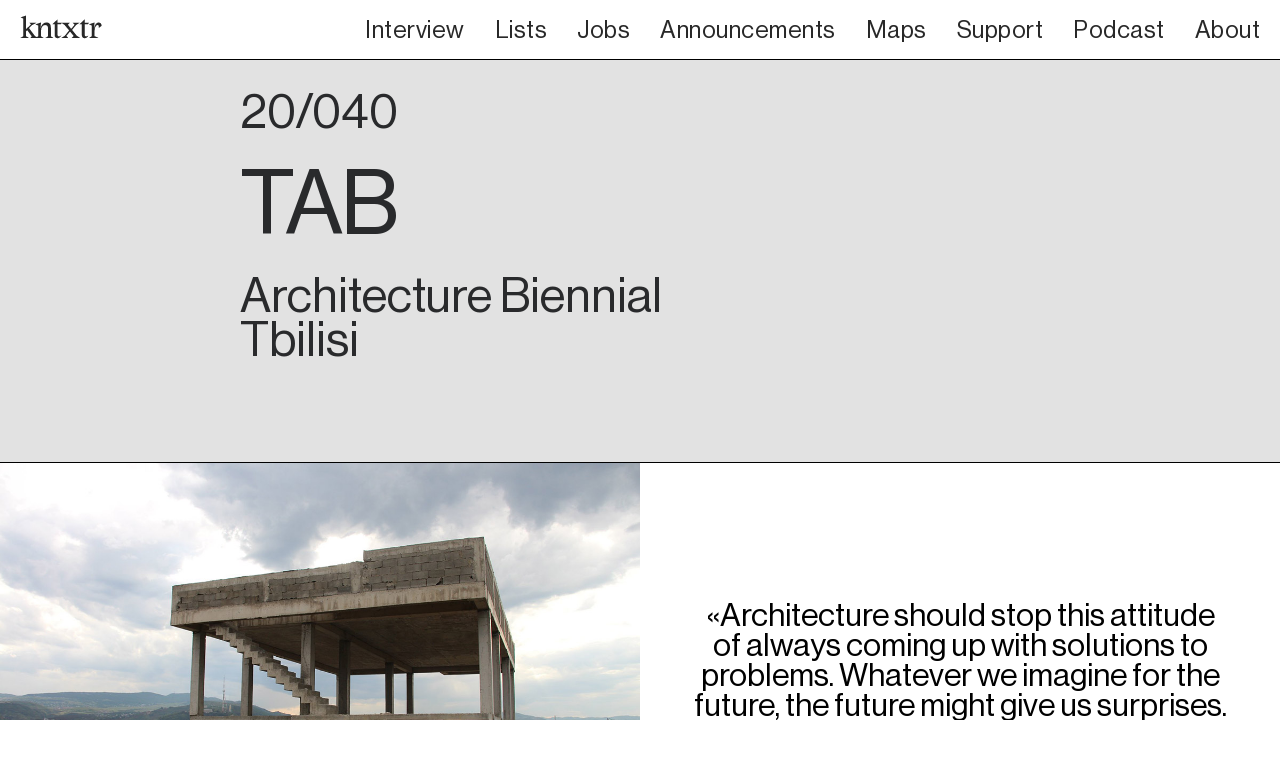

--- FILE ---
content_type: text/html; charset=UTF-8
request_url: https://kontextur.info/project/tab
body_size: 49944
content:
<!DOCTYPE html>
<html lang="en-US" data-semplice="4.4.11">
	<head>
		<meta charset="UTF-8" />
		<meta name="viewport" content="width=device-width, initial-scale=1.0, maximum-scale=1.0" />
		<meta name='robots' content='index, follow, max-image-preview:large, max-snippet:-1, max-video-preview:-1' />

	<!-- This site is optimized with the Yoast SEO plugin v26.7 - https://yoast.com/wordpress/plugins/seo/ -->
	<title>Kontextur Interview: 20/040 – Tbilisi Architecture Biennial</title>
	<meta name="description" content="Interview with the founders of Tbilisi Architecture Biennial" />
	<link rel="canonical" href="https://kontextur.info/project/tab" />
	<meta property="og:locale" content="en_US" />
	<meta property="og:type" content="article" />
	<meta property="og:title" content="Kontextur Interview: 20/040 – Tbilisi Architecture Biennial" />
	<meta property="og:description" content="Interview with the founders of Tbilisi Architecture Biennial" />
	<meta property="og:url" content="https://kontextur.info/project/tab" />
	<meta property="og:site_name" content="kntxtr" />
	<meta property="article:publisher" content="https://www.facebook.com/Kontextur-177800352790006/" />
	<meta property="article:modified_time" content="2020-10-19T08:29:04+00:00" />
	<meta property="og:image" content="https://kontextur.info/wp-content/uploads/2020/10/tab_2020_2.jpg" />
	<meta property="og:image:width" content="1200" />
	<meta property="og:image:height" content="800" />
	<meta property="og:image:type" content="image/jpeg" />
	<meta name="twitter:card" content="summary_large_image" />
	<meta name="twitter:title" content="Kontextur Interview: 20/040 – Tbilisi Architecture Biennial" />
	<meta name="twitter:description" content="Interview with the founders of Tbilisi Architecture Biennial" />
	<meta name="twitter:image" content="https://kontextur.info/wp-content/uploads/2019/07/bulk-facebook.jpg" />
	<meta name="twitter:site" content="@kntxtr" />
	<script type="application/ld+json" class="yoast-schema-graph">{"@context":"https://schema.org","@graph":[{"@type":"WebPage","@id":"https://kontextur.info/project/tab","url":"https://kontextur.info/project/tab","name":"Kontextur Interview: 20/040 – Tbilisi Architecture Biennial","isPartOf":{"@id":"https://kontextur.info/#website"},"primaryImageOfPage":{"@id":"https://kontextur.info/project/tab#primaryimage"},"image":{"@id":"https://kontextur.info/project/tab#primaryimage"},"thumbnailUrl":"https://kontextur.info/wp-content/uploads/2020/10/tab_2020_2.jpg","datePublished":"2020-10-19T08:22:08+00:00","dateModified":"2020-10-19T08:29:04+00:00","description":"Interview with the founders of Tbilisi Architecture Biennial","breadcrumb":{"@id":"https://kontextur.info/project/tab#breadcrumb"},"inLanguage":"en-US","potentialAction":[{"@type":"ReadAction","target":["https://kontextur.info/project/tab"]}]},{"@type":"ImageObject","inLanguage":"en-US","@id":"https://kontextur.info/project/tab#primaryimage","url":"https://kontextur.info/wp-content/uploads/2020/10/tab_2020_2.jpg","contentUrl":"https://kontextur.info/wp-content/uploads/2020/10/tab_2020_2.jpg","width":1200,"height":800},{"@type":"BreadcrumbList","@id":"https://kontextur.info/project/tab#breadcrumb","itemListElement":[{"@type":"ListItem","position":1,"name":"Startseite","item":"https://kontextur.info/"},{"@type":"ListItem","position":2,"name":"20/040– Tbilisi Architecture Biennial"}]},{"@type":"WebSite","@id":"https://kontextur.info/#website","url":"https://kontextur.info/","name":"kntxtr","description":"","publisher":{"@id":"https://kontextur.info/#organization"},"potentialAction":[{"@type":"SearchAction","target":{"@type":"EntryPoint","urlTemplate":"https://kontextur.info/?s={search_term_string}"},"query-input":{"@type":"PropertyValueSpecification","valueRequired":true,"valueName":"search_term_string"}}],"inLanguage":"en-US"},{"@type":"Organization","@id":"https://kontextur.info/#organization","name":"Kontextur","url":"https://kontextur.info/","logo":{"@type":"ImageObject","inLanguage":"en-US","@id":"https://kontextur.info/#/schema/logo/image/","url":"https://kontextur.info/wp-content/uploads/2018/04/og-kntxtr.png","contentUrl":"https://kontextur.info/wp-content/uploads/2018/04/og-kntxtr.png","width":1200,"height":800,"caption":"Kontextur"},"image":{"@id":"https://kontextur.info/#/schema/logo/image/"},"sameAs":["https://www.facebook.com/Kontextur-177800352790006/","https://x.com/kntxtr","https://www.instagram.com/kntxtr/"]}]}</script>
	<!-- / Yoast SEO plugin. -->


<style>[consent-id]:not(.rcb-content-blocker):not([consent-transaction-complete]):not([consent-visual-use-parent^="children:"]):not([consent-confirm]){opacity:0!important;}
.rcb-content-blocker+.rcb-content-blocker-children-fallback~*{display:none!important;}</style><link rel="preload" href="https://kontextur.info/wp-content/plugins/real-cookie-banner-pro/public/dist/vendor-banner.pro.js?ver=d0a9e67d7481025d345fb9f698655441" as="script" />
<link rel="preload" href="https://kontextur.info/wp-content/plugins/real-cookie-banner-pro/public/dist/banner.pro.js?ver=74fbdb39dad32617585001bcb9ba0209" as="script" />
<link rel="preload" href="https://kontextur.info/wp-content/plugins/real-cookie-banner-pro/public/lib/animate.css/animate.min.css?ver=4.1.1" as="style" />
<script data-cfasync="false" type="text/javascript" defer src="https://kontextur.info/wp-content/plugins/real-cookie-banner-pro/public/dist/vendor-banner.pro.js?ver=d0a9e67d7481025d345fb9f698655441" id="real-cookie-banner-pro-vendor-real-cookie-banner-pro-banner-js"></script>
<script type="application/json" data-skip-lazy-load="js-extra" data-skip-moving="true" data-no-defer nitro-exclude data-alt-type="application/ld+json" data-dont-merge data-wpmeteor-nooptimize="true" data-cfasync="false" id="a963aaef43111bb90af63b927dc709adf1-js-extra">{"slug":"real-cookie-banner-pro","textDomain":"real-cookie-banner","version":"5.2.10","restUrl":"https:\/\/kontextur.info\/wp-json\/real-cookie-banner\/v1\/","restNamespace":"real-cookie-banner\/v1","restPathObfuscateOffset":"fa6d5d83bbf5e7f8","restRoot":"https:\/\/kontextur.info\/wp-json\/","restQuery":{"_v":"5.2.10","_locale":"user"},"restNonce":"aabb853b8c","restRecreateNonceEndpoint":"https:\/\/kontextur.info\/wp-admin\/admin-ajax.php?action=rest-nonce","publicUrl":"https:\/\/kontextur.info\/wp-content\/plugins\/real-cookie-banner-pro\/public\/","chunkFolder":"dist","chunksLanguageFolder":"https:\/\/kontextur.info\/wp-content\/languages\/mo-cache\/real-cookie-banner-pro\/","chunks":{},"others":{"customizeValuesBanner":"{\"layout\":{\"type\":\"banner\",\"maxHeightEnabled\":false,\"maxHeight\":740,\"dialogMaxWidth\":530,\"dialogPosition\":\"middleCenter\",\"dialogMargin\":[0,0,0,0],\"bannerPosition\":\"bottom\",\"bannerMaxWidth\":1320,\"dialogBorderRadius\":0,\"borderRadius\":50,\"animationIn\":\"slideInUp\",\"animationInDuration\":500,\"animationInOnlyMobile\":false,\"animationOut\":\"slideOutDown\",\"animationOutDuration\":500,\"animationOutOnlyMobile\":false,\"overlay\":true,\"overlayBg\":\"#0a0a0a\",\"overlayBgAlpha\":29,\"overlayBlur\":0},\"decision\":{\"acceptAll\":\"button\",\"acceptEssentials\":\"button\",\"showCloseIcon\":false,\"acceptIndividual\":\"button\",\"buttonOrder\":\"all,essential,individual,save\",\"showGroups\":true,\"groupsFirstView\":true,\"saveButton\":\"afterChangeAll\"},\"design\":{\"bg\":\"#ffffff\",\"textAlign\":\"left\",\"linkTextDecoration\":\"underline\",\"borderWidth\":0,\"borderColor\":\"#ffffff\",\"fontSize\":20,\"fontColor\":\"#282828\",\"fontInheritFamily\":true,\"fontFamily\":\"Arial, Helvetica, sans-serif\",\"fontWeight\":\"normal\",\"boxShadowEnabled\":false,\"boxShadowOffsetX\":0,\"boxShadowOffsetY\":4,\"boxShadowBlurRadius\":27,\"boxShadowSpreadRadius\":0,\"boxShadowColor\":\"#6b6b6b\",\"boxShadowColorAlpha\":20},\"headerDesign\":{\"inheritBg\":true,\"bg\":\"#282828\",\"inheritTextAlign\":true,\"textAlign\":\"left\",\"padding\":[30,20,15,20],\"logo\":\"\",\"logoRetina\":\"\",\"logoMaxHeight\":47,\"logoPosition\":\"left\",\"logoMargin\":[5,5,5,0],\"fontSize\":20,\"fontColor\":\"#282828\",\"fontInheritFamily\":true,\"fontFamily\":\"Arial, Helvetica, sans-serif\",\"fontWeight\":\"normal\",\"borderWidth\":0,\"borderColor\":\"#efefef\"},\"bodyDesign\":{\"padding\":[5,20,30,20],\"descriptionInheritFontSize\":true,\"descriptionFontSize\":15,\"dottedGroupsInheritFontSize\":true,\"dottedGroupsFontSize\":14,\"dottedGroupsBulletColor\":\"#000000\",\"teachingsInheritTextAlign\":true,\"teachingsTextAlign\":\"center\",\"teachingsSeparatorActive\":false,\"teachingsSeparatorWidth\":50,\"teachingsSeparatorHeight\":3,\"teachingsSeparatorColor\":\"#000000\",\"teachingsInheritFontSize\":false,\"teachingsFontSize\":14,\"teachingsInheritFontColor\":false,\"teachingsFontColor\":\"#636363\",\"accordionMargin\":[10,0,5,0],\"accordionPadding\":[5,10,5,10],\"accordionArrowType\":\"outlined\",\"accordionArrowColor\":\"#000000\",\"accordionBg\":\"#ffffff\",\"accordionActiveBg\":\"#f9f9f9\",\"accordionHoverBg\":\"#efefef\",\"accordionBorderWidth\":1,\"accordionBorderColor\":\"#efefef\",\"accordionTitleFontSize\":12,\"accordionTitleFontColor\":\"#2b2b2b\",\"accordionTitleFontWeight\":\"normal\",\"accordionDescriptionMargin\":[5,0,0,0],\"accordionDescriptionFontSize\":12,\"accordionDescriptionFontColor\":\"#828282\",\"accordionDescriptionFontWeight\":\"normal\",\"acceptAllOneRowLayout\":false,\"acceptAllPadding\":[5,5,5,5],\"acceptAllBg\":\"#ffffff\",\"acceptAllTextAlign\":\"center\",\"acceptAllFontSize\":20,\"acceptAllFontColor\":\"#282828\",\"acceptAllFontWeight\":\"normal\",\"acceptAllBorderWidth\":0,\"acceptAllBorderColor\":\"#000000\",\"acceptAllHoverBg\":\"#e2e2e2\",\"acceptAllHoverFontColor\":\"#282828\",\"acceptAllHoverBorderColor\":\"#000000\",\"acceptEssentialsUseAcceptAll\":true,\"acceptEssentialsButtonType\":\"\",\"acceptEssentialsPadding\":[5,5,5,5],\"acceptEssentialsBg\":\"#ffffff\",\"acceptEssentialsTextAlign\":\"center\",\"acceptEssentialsFontSize\":14,\"acceptEssentialsFontColor\":\"#000000\",\"acceptEssentialsFontWeight\":\"normal\",\"acceptEssentialsBorderWidth\":1,\"acceptEssentialsBorderColor\":\"#000000\",\"acceptEssentialsHoverBg\":\"#000000\",\"acceptEssentialsHoverFontColor\":\"#ffffff\",\"acceptEssentialsHoverBorderColor\":\"#000000\",\"acceptIndividualPadding\":[5,5,5,5],\"acceptIndividualBg\":\"#e2e2e2\",\"acceptIndividualTextAlign\":\"center\",\"acceptIndividualFontSize\":20,\"acceptIndividualFontColor\":\"#282828\",\"acceptIndividualFontWeight\":\"normal\",\"acceptIndividualBorderWidth\":0,\"acceptIndividualBorderColor\":\"#e2e2e2\",\"acceptIndividualHoverBg\":\"#ffffff\",\"acceptIndividualHoverFontColor\":\"#282828\",\"acceptIndividualHoverBorderColor\":\"#e2e2e2\"},\"footerDesign\":{\"poweredByLink\":false,\"inheritBg\":true,\"bg\":\"#f4f4f4\",\"inheritTextAlign\":true,\"textAlign\":\"center\",\"padding\":[10,20,10,14],\"fontSize\":16,\"fontColor\":\"#282828\",\"fontInheritFamily\":true,\"fontFamily\":\"Arial, Helvetica, sans-serif\",\"fontWeight\":\"normal\",\"hoverFontColor\":\"#a8a8a8\",\"borderWidth\":0,\"borderColor\":\"#bcbcbc\",\"languageSwitcher\":\"flags\"},\"texts\":{\"headline\":\"Privacy preferences\",\"description\":\"We use cookies and similar technologies on our website and process your personal data (e.g. IP address), for example, to integrate media from third-party providers or to analyze traffic on our website. You have the right not to consent and to change or revoke your consent at a later time. For more information on the use of your data, please visit our {{privacyPolicy}}privacy policy{{\\\/privacyPolicy}}.<br \\\/><br \\\/>\",\"acceptAll\":\"Accept all\",\"acceptEssentials\":\"Only essentials\",\"acceptIndividual\":\"Show details\",\"poweredBy\":\"1\",\"dataProcessingInUnsafeCountries\":\"Some services process personal data in unsecure third countries. By consenting to the use of these services, you also consent to the processing of your data in these unsecure third countries in accordance with {{legalBasis}}. This involves risks that your data will be processed by authorities for control and monitoring purposes, perhaps without the possibility of a legal recourse.\",\"ageNoticeBanner\":\"You are under {{minAge}} years old? Then you cannot consent to optional services. Ask your parents or legal guardians to agree to these services with you.\",\"ageNoticeBlocker\":\"You are under {{minAge}} years old? Unfortunately, you are not permitted to consent to this service to view this content. Please ask your parents or guardians to agree to the service with you!\",\"listServicesNotice\":\"By accepting all services, you allow {{services}} to be loaded. These services are divided into groups {{serviceGroups}} according to their purpose (belonging marked with superscript numbers).<br \\\/><br \\\/>\",\"listServicesLegitimateInterestNotice\":\"In addition, {{services}} are loaded based on a legitimate interest.\",\"tcfStacksCustomName\":\"Services with various purposes outside the TCF standard\",\"tcfStacksCustomDescription\":\"Services that do not share consents via the TCF standard, but via other technologies. These are divided into several groups according to their purpose. Some of them are used based on a legitimate interest (e.g. threat prevention), others are used only with your consent. Details about the individual groups and purposes of the services can be found in the individual privacy settings.\",\"consentForwardingExternalHosts\":\"Your consent is also applicable on {{websites}}.\",\"blockerHeadline\":\"{{name}} blocked due to privacy settings\",\"blockerLinkShowMissing\":\"Show all services you still need to agree to\",\"blockerLoadButton\":\"Load content & accept cookies\",\"blockerAcceptInfo\":\"\",\"stickyHistory\":\"Privacy settings history\",\"stickyRevoke\":\"Revoke consents\",\"stickyRevokeSuccessMessage\":\"You have successfully revoked consent for services with its cookies and personal data processing. The page will be reloaded now!\",\"stickyChange\":\"Change privacy settings\"},\"individualLayout\":{\"inheritDialogMaxWidth\":true,\"dialogMaxWidth\":970,\"inheritBannerMaxWidth\":true,\"bannerMaxWidth\":1980,\"descriptionTextAlign\":\"left\"},\"group\":{\"checkboxBg\":\"#ffffff\",\"checkboxBorderWidth\":0,\"checkboxBorderColor\":\"#000000\",\"checkboxActiveColor\":\"#ffffff\",\"checkboxActiveBg\":\"#000000\",\"checkboxActiveBorderColor\":\"#000000\",\"groupInheritBg\":true,\"groupBg\":\"#f4f4f4\",\"groupPadding\":[0,0,10,0],\"groupSpacing\":10,\"groupBorderRadius\":3,\"groupBorderWidth\":0,\"groupBorderColor\":\"#f4f4f4\",\"headlineFontSize\":18,\"headlineFontWeight\":\"normal\",\"headlineFontColor\":\"#282828\",\"descriptionFontSize\":16,\"descriptionFontColor\":\"#282828\",\"linkColor\":\"#515151\",\"linkHoverColor\":\"#2b2b2b\",\"detailsHideLessRelevant\":true},\"saveButton\":{\"useAcceptAll\":true,\"type\":\"button\",\"padding\":[5,5,5,5],\"bg\":\"#ffffff\",\"textAlign\":\"center\",\"fontSize\":14,\"fontColor\":\"#000000\",\"fontWeight\":\"normal\",\"borderWidth\":3,\"borderColor\":\"#000000\",\"hoverBg\":\"#000000\",\"hoverFontColor\":\"#ffffff\",\"hoverBorderColor\":\"#000000\"},\"individualTexts\":{\"headline\":\"Individual privacy preferences\",\"description\":\"<p>We use cookies and similar technologies on our website and process your personal data (e.g. IP address), for example, to integrate media from third-party providers or to analyze traffic on our website. For more information on the use of your data, please visit our {{privacyPolicy}}privacy policy{{\\\/privacyPolicy}}.<br \\\/><br \\\/>Below you will find an overview of all services used by this website. You can view detailed information about each service and agree to them individually or exercise your right to object.<\\\/p>\\n<p>&nbsp;<\\\/p>\",\"save\":\"Save custom choices\",\"showMore\":\"Show service information\",\"hideMore\":\"Hide service information\",\"postamble\":\"\"},\"mobile\":{\"enabled\":true,\"maxHeight\":450,\"hideHeader\":false,\"alignment\":\"bottom\",\"scalePercent\":80,\"scalePercentVertical\":10},\"sticky\":{\"enabled\":false,\"animationsEnabled\":true,\"alignment\":\"left\",\"bubbleBorderRadius\":50,\"icon\":\"fingerprint\",\"iconCustom\":\"\",\"iconCustomRetina\":\"\",\"iconSize\":30,\"iconColor\":\"#ffffff\",\"bubbleMargin\":[10,20,20,20],\"bubblePadding\":15,\"bubbleBg\":\"#15779b\",\"bubbleBorderWidth\":0,\"bubbleBorderColor\":\"#10556f\",\"boxShadowEnabled\":true,\"boxShadowOffsetX\":0,\"boxShadowOffsetY\":2,\"boxShadowBlurRadius\":5,\"boxShadowSpreadRadius\":1,\"boxShadowColor\":\"#105b77\",\"boxShadowColorAlpha\":40,\"bubbleHoverBg\":\"#ffffff\",\"bubbleHoverBorderColor\":\"#000000\",\"hoverIconColor\":\"#000000\",\"hoverIconCustom\":\"\",\"hoverIconCustomRetina\":\"\",\"menuFontSize\":16,\"menuBorderRadius\":5,\"menuItemSpacing\":10,\"menuItemPadding\":[5,10,5,10]},\"customCss\":{\"css\":\"\",\"antiAdBlocker\":\"n\"}}","isPro":true,"showProHints":false,"proUrl":"https:\/\/devowl.io\/go\/real-cookie-banner?source=rcb-lite","showLiteNotice":false,"frontend":{"groups":"[{\"id\":18,\"name\":\"Essential\",\"slug\":\"essential\",\"description\":\"Essential services are required for the basic functionality of the website. They only contain technically necessary services. These services cannot be objected to.\",\"isEssential\":true,\"isDefault\":true,\"items\":[{\"id\":5641,\"name\":\"Real Cookie Banner\",\"purpose\":\"Real Cookie Banner asks website visitors for consent to set cookies and process personal data. For this purpose, a UUID (pseudonymous identification of the user) is assigned to each website visitor, which is valid until the cookie expires to store the consent. Cookies are used to test whether cookies can be set, to store reference to documented consent, to store which services from which service groups the visitor has consented to, and, if consent is obtained under the Transparency & Consent Framework (TCF), to store consent in TCF partners, purposes, special purposes, features and special features. As part of the obligation to disclose according to GDPR, the collected consent is fully documented. This includes, in addition to the services and service groups to which the visitor has consented, and if consent is obtained according to the TCF standard, to which TCF partners, purposes and features the visitor has consented, all cookie banner settings at the time of consent as well as the technical circumstances (e.g. size of the displayed area at the time of consent) and the user interactions (e.g. clicking on buttons) that led to consent. Consent is collected once per language.\",\"providerContact\":{\"phone\":\"\",\"email\":\"\",\"link\":\"\"},\"isProviderCurrentWebsite\":true,\"provider\":\"kntxtr\",\"uniqueName\":\"real-cookie-banner\",\"isEmbeddingOnlyExternalResources\":false,\"legalBasis\":\"legal-requirement\",\"dataProcessingInCountries\":[],\"dataProcessingInCountriesSpecialTreatments\":[],\"technicalDefinitions\":[{\"type\":\"http\",\"name\":\"real_cookie_banner*\",\"host\":\".kontextur.info\",\"duration\":365,\"durationUnit\":\"d\",\"isSessionDuration\":false,\"purpose\":\"Unique identifier for the consent, but not for the website visitor. Revision hash for settings of cookie banner (texts, colors, features, service groups, services, content blockers etc.). IDs for consented services and service groups.\"},{\"type\":\"http\",\"name\":\"real_cookie_banner*-tcf\",\"host\":\".kontextur.info\",\"duration\":365,\"durationUnit\":\"d\",\"isSessionDuration\":false,\"purpose\":\"Consents collected under TCF stored in TC String format, including TCF vendors, purposes, special purposes, features, and special features.\"},{\"type\":\"http\",\"name\":\"real_cookie_banner*-gcm\",\"host\":\".kontextur.info\",\"duration\":365,\"durationUnit\":\"d\",\"isSessionDuration\":false,\"purpose\":\"Consents into consent types (purposes)  collected under Google Consent Mode stored for all Google Consent Mode compatible services.\"},{\"type\":\"http\",\"name\":\"real_cookie_banner-test\",\"host\":\".kontextur.info\",\"duration\":365,\"durationUnit\":\"d\",\"isSessionDuration\":false,\"purpose\":\"Cookie set to test HTTP cookie functionality. Deleted immediately after test.\"},{\"type\":\"local\",\"name\":\"real_cookie_banner*\",\"host\":\"https:\\\/\\\/kontextur.info\",\"duration\":1,\"durationUnit\":\"d\",\"isSessionDuration\":false,\"purpose\":\"Unique identifier for the consent, but not for the website visitor. Revision hash for settings of cookie banner (texts, colors, features, service groups, services, content blockers etc.). IDs for consented services and service groups. Is only stored until consent is documented on the website server.\"},{\"type\":\"local\",\"name\":\"real_cookie_banner*-tcf\",\"host\":\"https:\\\/\\\/kontextur.info\",\"duration\":1,\"durationUnit\":\"d\",\"isSessionDuration\":false,\"purpose\":\"Consents collected under TCF stored in TC String format, including TCF vendors, purposes, special purposes, features, and special features. Is only stored until consent is documented on the website server.\"},{\"type\":\"local\",\"name\":\"real_cookie_banner*-gcm\",\"host\":\"https:\\\/\\\/kontextur.info\",\"duration\":1,\"durationUnit\":\"d\",\"isSessionDuration\":false,\"purpose\":\"Consents collected under Google Consent Mode stored in consent types (purposes) for all Google Consent Mode compatible services. Is only stored until consent is documented on the website server.\"},{\"type\":\"local\",\"name\":\"real_cookie_banner-consent-queue*\",\"host\":\"https:\\\/\\\/kontextur.info\",\"duration\":1,\"durationUnit\":\"d\",\"isSessionDuration\":false,\"purpose\":\"Local caching of selection in cookie banner until server documents consent; documentation periodic or at page switches attempted if server is unavailable or overloaded.\"}],\"codeDynamics\":[],\"providerPrivacyPolicyUrl\":\"https:\\\/\\\/kontextur.info\\\/policy\",\"providerLegalNoticeUrl\":\"\",\"tagManagerOptInEventName\":\"\",\"tagManagerOptOutEventName\":\"\",\"googleConsentModeConsentTypes\":[],\"executePriority\":10,\"codeOptIn\":\"\",\"executeCodeOptInWhenNoTagManagerConsentIsGiven\":false,\"codeOptOut\":\"\",\"executeCodeOptOutWhenNoTagManagerConsentIsGiven\":false,\"deleteTechnicalDefinitionsAfterOptOut\":false,\"codeOnPageLoad\":\"\",\"presetId\":\"real-cookie-banner\"}]},{\"id\":19,\"name\":\"Functional\",\"slug\":\"functional\",\"description\":\"Functional services are necessary to provide features beyond the essential functionality such as prettier fonts, video playback or interactive web 2.0 features. Content from e.g. video platforms and social media platforms are blocked by default, and can be consented to. If the service is agreed to, this content is loaded automatically without further manual consent.\",\"isEssential\":false,\"isDefault\":true,\"items\":[{\"id\":6560,\"name\":\"Typeform\",\"purpose\":\"Typeform is a form system that allows us to add contact, newsletter, survey and other forms to the website. The cookies are used for visitor security by preventing the faking of cross-site requests and to uniquely identify users and display personalized content based on their input.\",\"providerContact\":{\"phone\":\"\",\"email\":\"gdpr@typeform.com\",\"link\":\"https:\\\/\\\/www.typeform.com\\\/help\\\/\"},\"isProviderCurrentWebsite\":true,\"provider\":\"TYPEFORM SL, Calle de Pallars 108 (Aticco), 08018 - Barcelona, Spain\",\"uniqueName\":\"typeform\",\"isEmbeddingOnlyExternalResources\":false,\"legalBasis\":\"consent\",\"dataProcessingInCountries\":[\"US\",\"ES\"],\"dataProcessingInCountriesSpecialTreatments\":[\"standard-contractual-clauses\"],\"technicalDefinitions\":[{\"type\":\"http\",\"name\":\"__cf_bm\",\"host\":\".typeform.com\",\"duration\":30,\"durationUnit\":\"m\",\"isSessionDuration\":false,\"purpose\":\"\"},{\"type\":\"http\",\"name\":\"attribution_user_id\",\"host\":\".typeform.com\",\"duration\":1,\"durationUnit\":\"y\",\"isSessionDuration\":false,\"purpose\":\"\"},{\"type\":\"local\",\"name\":\"segmentio.*.inProgress\",\"host\":\"typeform.com\",\"duration\":0,\"durationUnit\":\"y\",\"isSessionDuration\":false,\"purpose\":\"\"},{\"type\":\"local\",\"name\":\"segmentio.*.reclaimEnd\",\"host\":\"typeform.com\",\"duration\":0,\"durationUnit\":\"y\",\"isSessionDuration\":false,\"purpose\":\"\"},{\"type\":\"local\",\"name\":\"segmentio.*.queue\",\"host\":\"typeform.com\",\"duration\":0,\"durationUnit\":\"y\",\"isSessionDuration\":false,\"purpose\":\"\"},{\"type\":\"local\",\"name\":\"segmentio.*.ack\",\"host\":\"typeform.com\",\"duration\":0,\"durationUnit\":\"y\",\"isSessionDuration\":false,\"purpose\":\"\"},{\"type\":\"local\",\"name\":\"segmentio.*.reclaimStart\",\"host\":\"typeform.com\",\"duration\":0,\"durationUnit\":\"y\",\"isSessionDuration\":false,\"purpose\":\"\"},{\"type\":\"local\",\"name\":\"*-visitorId\",\"host\":\"typeform.com\",\"duration\":0,\"durationUnit\":\"y\",\"isSessionDuration\":false,\"purpose\":\"\"},{\"type\":\"local\",\"name\":\"ajs_anonymous_id\",\"host\":\"typeform.com\",\"duration\":0,\"durationUnit\":\"y\",\"isSessionDuration\":false,\"purpose\":\"\"},{\"type\":\"local\",\"name\":\"debug\",\"host\":\"typeform.com\",\"duration\":0,\"durationUnit\":\"y\",\"isSessionDuration\":false,\"purpose\":\"\"}],\"codeDynamics\":[],\"providerPrivacyPolicyUrl\":\"https:\\\/\\\/admin.typeform.com\\\/to\\\/dwk6gt\",\"providerLegalNoticeUrl\":\"\",\"tagManagerOptInEventName\":\"\",\"tagManagerOptOutEventName\":\"\",\"googleConsentModeConsentTypes\":[],\"executePriority\":10,\"codeOptIn\":\"\",\"executeCodeOptInWhenNoTagManagerConsentIsGiven\":false,\"codeOptOut\":\"\",\"executeCodeOptOutWhenNoTagManagerConsentIsGiven\":false,\"deleteTechnicalDefinitionsAfterOptOut\":false,\"codeOnPageLoad\":\"\",\"presetId\":\"typeform\"},{\"id\":5814,\"name\":\"Instagram (embedded post)\",\"purpose\":\"Instagram allows embedding content posted on instagram.com directly into websites. The cookies are used to collect visited websites and detailed statistics about the user behaviour. This data can be linked to the data of users registered on instagram.com and facebook.com.\",\"providerContact\":{\"phone\":\"\",\"email\":\"\",\"link\":\"\"},\"isProviderCurrentWebsite\":false,\"provider\":\"Meta Platforms Ireland Limited\",\"uniqueName\":\"instagram-post-1\",\"isEmbeddingOnlyExternalResources\":false,\"legalBasis\":\"consent\",\"dataProcessingInCountries\":[\"US\"],\"dataProcessingInCountriesSpecialTreatments\":[],\"technicalDefinitions\":[{\"type\":\"http\",\"name\":\"rur\",\"host\":\".instagram.com\",\"duration\":0,\"durationUnit\":\"y\",\"isSessionDuration\":true,\"purpose\":\"\"},{\"type\":\"http\",\"name\":\"shbid\",\"host\":\".instagram.com\",\"duration\":7,\"durationUnit\":\"d\",\"isSessionDuration\":false,\"purpose\":\"\"},{\"type\":\"http\",\"name\":\"shbts\",\"host\":\".instagram.com\",\"duration\":7,\"durationUnit\":\"d\",\"isSessionDuration\":false,\"purpose\":\"\"},{\"type\":\"http\",\"name\":\"sessionid\",\"host\":\".instagram.com\",\"duration\":1,\"durationUnit\":\"y\",\"isSessionDuration\":false,\"purpose\":\"\"},{\"type\":\"http\",\"name\":\"mid\",\"host\":\".instagram.com\",\"duration\":10,\"durationUnit\":\"y\",\"isSessionDuration\":false,\"purpose\":\"\"},{\"type\":\"http\",\"name\":\"ds_user_id\",\"host\":\".instagram.com\",\"duration\":3,\"durationUnit\":\"mo\",\"isSessionDuration\":false,\"purpose\":\"\"},{\"type\":\"http\",\"name\":\"ig_did\",\"host\":\".instagram.com\",\"duration\":10,\"durationUnit\":\"y\",\"isSessionDuration\":false,\"purpose\":\"\"},{\"type\":\"http\",\"name\":\"csrftoken\",\"host\":\".instagram.com\",\"duration\":1,\"durationUnit\":\"y\",\"isSessionDuration\":false,\"purpose\":\"\"},{\"type\":\"http\",\"name\":\"urlgen\",\"host\":\".instagram.com\",\"duration\":0,\"durationUnit\":\"y\",\"isSessionDuration\":true,\"purpose\":\"\"},{\"type\":\"http\",\"name\":\"ig_cb\",\"host\":\"www.instagram.com\",\"duration\":100,\"durationUnit\":\"y\",\"isSessionDuration\":false,\"purpose\":\"\"},{\"type\":\"local\",\"name\":\"pigeon_state\",\"host\":\"www.instagram.com\",\"duration\":0,\"durationUnit\":\"y\",\"isSessionDuration\":false,\"purpose\":\"\"},{\"type\":\"session\",\"name\":\"pigeon_state\",\"host\":\"www.instagram.com\",\"duration\":0,\"durationUnit\":\"y\",\"isSessionDuration\":false,\"purpose\":\"\"}],\"codeDynamics\":[],\"providerPrivacyPolicyUrl\":\"https:\\\/\\\/help.instagram.com\\\/519522125107875\",\"providerLegalNoticeUrl\":\"\",\"tagManagerOptInEventName\":\"\",\"tagManagerOptOutEventName\":\"\",\"googleConsentModeConsentTypes\":[],\"executePriority\":10,\"codeOptIn\":\"\",\"executeCodeOptInWhenNoTagManagerConsentIsGiven\":false,\"codeOptOut\":\"\",\"executeCodeOptOutWhenNoTagManagerConsentIsGiven\":false,\"deleteTechnicalDefinitionsAfterOptOut\":false,\"codeOnPageLoad\":\"\",\"presetId\":\"smash-balloon-social-photo-feed\"},{\"id\":5658,\"name\":\"Instagram (embedded post)\",\"purpose\":\"Instagram allows embedding content posted on instagram.com directly into websites. The cookies are used to collect visited websites and detailed statistics about the user behaviour. This data can be linked to the data of users registered on instagram.com and facebook.com.\",\"providerContact\":{\"phone\":\"\",\"email\":\"\",\"link\":\"\"},\"isProviderCurrentWebsite\":false,\"provider\":\"Meta Platforms Ireland Limited\",\"uniqueName\":\"instagram-post\",\"isEmbeddingOnlyExternalResources\":false,\"legalBasis\":\"consent\",\"dataProcessingInCountries\":[\"US\"],\"dataProcessingInCountriesSpecialTreatments\":[],\"technicalDefinitions\":[{\"type\":\"http\",\"name\":\"rur\",\"host\":\".instagram.com\",\"duration\":0,\"durationUnit\":\"y\",\"isSessionDuration\":true,\"purpose\":\"\"},{\"type\":\"http\",\"name\":\"shbid\",\"host\":\".instagram.com\",\"duration\":7,\"durationUnit\":\"d\",\"isSessionDuration\":false,\"purpose\":\"\"},{\"type\":\"http\",\"name\":\"shbts\",\"host\":\".instagram.com\",\"duration\":7,\"durationUnit\":\"d\",\"isSessionDuration\":false,\"purpose\":\"\"},{\"type\":\"http\",\"name\":\"sessionid\",\"host\":\".instagram.com\",\"duration\":1,\"durationUnit\":\"y\",\"isSessionDuration\":false,\"purpose\":\"\"},{\"type\":\"http\",\"name\":\"mid\",\"host\":\".instagram.com\",\"duration\":10,\"durationUnit\":\"y\",\"isSessionDuration\":false,\"purpose\":\"\"},{\"type\":\"http\",\"name\":\"ds_user_id\",\"host\":\".instagram.com\",\"duration\":3,\"durationUnit\":\"mo\",\"isSessionDuration\":false,\"purpose\":\"\"},{\"type\":\"http\",\"name\":\"ig_did\",\"host\":\".instagram.com\",\"duration\":10,\"durationUnit\":\"y\",\"isSessionDuration\":false,\"purpose\":\"\"},{\"type\":\"http\",\"name\":\"csrftoken\",\"host\":\".instagram.com\",\"duration\":1,\"durationUnit\":\"y\",\"isSessionDuration\":false,\"purpose\":\"\"},{\"type\":\"http\",\"name\":\"urlgen\",\"host\":\".instagram.com\",\"duration\":0,\"durationUnit\":\"y\",\"isSessionDuration\":true,\"purpose\":\"\"},{\"type\":\"http\",\"name\":\"ig_cb\",\"host\":\"www.instagram.com\",\"duration\":100,\"durationUnit\":\"y\",\"isSessionDuration\":false,\"purpose\":\"\"},{\"type\":\"local\",\"name\":\"pigeon_state\",\"host\":\"www.instagram.com\",\"duration\":0,\"durationUnit\":\"y\",\"isSessionDuration\":false,\"purpose\":\"\"},{\"type\":\"session\",\"name\":\"pigeon_state\",\"host\":\"www.instagram.com\",\"duration\":0,\"durationUnit\":\"y\",\"isSessionDuration\":false,\"purpose\":\"\"}],\"codeDynamics\":[],\"providerPrivacyPolicyUrl\":\"https:\\\/\\\/help.instagram.com\\\/519522125107875\",\"providerLegalNoticeUrl\":\"\",\"tagManagerOptInEventName\":\"\",\"tagManagerOptOutEventName\":\"\",\"googleConsentModeConsentTypes\":[],\"executePriority\":10,\"codeOptIn\":\"\",\"executeCodeOptInWhenNoTagManagerConsentIsGiven\":false,\"codeOptOut\":\"\",\"executeCodeOptOutWhenNoTagManagerConsentIsGiven\":false,\"deleteTechnicalDefinitionsAfterOptOut\":false,\"codeOnPageLoad\":\"\",\"presetId\":\"instagram-post\"},{\"id\":5656,\"name\":\"Instagram (embedded post)\",\"purpose\":\"Instagram allows embedding content posted on instagram.com directly into websites. The cookies are used to collect visited websites and detailed statistics about the user behaviour. This data can be linked to the data of users registered on instagram.com and facebook.com.\",\"providerContact\":{\"phone\":\"\",\"email\":\"\",\"link\":\"\"},\"isProviderCurrentWebsite\":false,\"provider\":\"Meta Platforms Ireland Limited\",\"uniqueName\":\"instagram-post-3\",\"isEmbeddingOnlyExternalResources\":false,\"legalBasis\":\"consent\",\"dataProcessingInCountries\":[\"US\"],\"dataProcessingInCountriesSpecialTreatments\":[],\"technicalDefinitions\":[{\"type\":\"http\",\"name\":\"rur\",\"host\":\".instagram.com\",\"duration\":0,\"durationUnit\":\"y\",\"isSessionDuration\":true,\"purpose\":\"\"},{\"type\":\"http\",\"name\":\"shbid\",\"host\":\".instagram.com\",\"duration\":7,\"durationUnit\":\"d\",\"isSessionDuration\":false,\"purpose\":\"\"},{\"type\":\"http\",\"name\":\"shbts\",\"host\":\".instagram.com\",\"duration\":7,\"durationUnit\":\"d\",\"isSessionDuration\":false,\"purpose\":\"\"},{\"type\":\"http\",\"name\":\"sessionid\",\"host\":\".instagram.com\",\"duration\":1,\"durationUnit\":\"y\",\"isSessionDuration\":false,\"purpose\":\"\"},{\"type\":\"http\",\"name\":\"mid\",\"host\":\".instagram.com\",\"duration\":10,\"durationUnit\":\"y\",\"isSessionDuration\":false,\"purpose\":\"\"},{\"type\":\"http\",\"name\":\"ds_user_id\",\"host\":\".instagram.com\",\"duration\":3,\"durationUnit\":\"mo\",\"isSessionDuration\":false,\"purpose\":\"\"},{\"type\":\"http\",\"name\":\"ig_did\",\"host\":\".instagram.com\",\"duration\":10,\"durationUnit\":\"y\",\"isSessionDuration\":false,\"purpose\":\"\"},{\"type\":\"http\",\"name\":\"csrftoken\",\"host\":\".instagram.com\",\"duration\":1,\"durationUnit\":\"y\",\"isSessionDuration\":false,\"purpose\":\"\"},{\"type\":\"http\",\"name\":\"urlgen\",\"host\":\".instagram.com\",\"duration\":0,\"durationUnit\":\"y\",\"isSessionDuration\":true,\"purpose\":\"\"},{\"type\":\"http\",\"name\":\"ig_cb\",\"host\":\"www.instagram.com\",\"duration\":100,\"durationUnit\":\"y\",\"isSessionDuration\":false,\"purpose\":\"\"},{\"type\":\"local\",\"name\":\"pigeon_state\",\"host\":\"www.instagram.com\",\"duration\":0,\"durationUnit\":\"y\",\"isSessionDuration\":false,\"purpose\":\"\"},{\"type\":\"session\",\"name\":\"pigeon_state\",\"host\":\"www.instagram.com\",\"duration\":0,\"durationUnit\":\"y\",\"isSessionDuration\":false,\"purpose\":\"\"}],\"codeDynamics\":[],\"providerPrivacyPolicyUrl\":\"https:\\\/\\\/help.instagram.com\\\/519522125107875\",\"providerLegalNoticeUrl\":\"\",\"tagManagerOptInEventName\":\"\",\"tagManagerOptOutEventName\":\"\",\"googleConsentModeConsentTypes\":[],\"executePriority\":10,\"codeOptIn\":\"\",\"executeCodeOptInWhenNoTagManagerConsentIsGiven\":false,\"codeOptOut\":\"\",\"executeCodeOptOutWhenNoTagManagerConsentIsGiven\":false,\"deleteTechnicalDefinitionsAfterOptOut\":false,\"codeOnPageLoad\":\"\",\"presetId\":\"instagram-post\"},{\"id\":5655,\"name\":\"Instagram (embedded post)\",\"purpose\":\"Instagram allows embedding content posted on instagram.com directly into websites. The cookies are used to collect visited websites and detailed statistics about the user behaviour. This data can be linked to the data of users registered on instagram.com and facebook.com.\",\"providerContact\":{\"phone\":\"\",\"email\":\"\",\"link\":\"\"},\"isProviderCurrentWebsite\":false,\"provider\":\"Meta Platforms Ireland Limited\",\"uniqueName\":\"instagram-post-2\",\"isEmbeddingOnlyExternalResources\":false,\"legalBasis\":\"consent\",\"dataProcessingInCountries\":[\"US\"],\"dataProcessingInCountriesSpecialTreatments\":[],\"technicalDefinitions\":[{\"type\":\"http\",\"name\":\"rur\",\"host\":\".instagram.com\",\"duration\":0,\"durationUnit\":\"y\",\"isSessionDuration\":true,\"purpose\":\"\"},{\"type\":\"http\",\"name\":\"shbid\",\"host\":\".instagram.com\",\"duration\":7,\"durationUnit\":\"d\",\"isSessionDuration\":false,\"purpose\":\"\"},{\"type\":\"http\",\"name\":\"shbts\",\"host\":\".instagram.com\",\"duration\":7,\"durationUnit\":\"d\",\"isSessionDuration\":false,\"purpose\":\"\"},{\"type\":\"http\",\"name\":\"sessionid\",\"host\":\".instagram.com\",\"duration\":1,\"durationUnit\":\"y\",\"isSessionDuration\":false,\"purpose\":\"\"},{\"type\":\"http\",\"name\":\"mid\",\"host\":\".instagram.com\",\"duration\":10,\"durationUnit\":\"y\",\"isSessionDuration\":false,\"purpose\":\"\"},{\"type\":\"http\",\"name\":\"ds_user_id\",\"host\":\".instagram.com\",\"duration\":3,\"durationUnit\":\"mo\",\"isSessionDuration\":false,\"purpose\":\"\"},{\"type\":\"http\",\"name\":\"ig_did\",\"host\":\".instagram.com\",\"duration\":10,\"durationUnit\":\"y\",\"isSessionDuration\":false,\"purpose\":\"\"},{\"type\":\"http\",\"name\":\"csrftoken\",\"host\":\".instagram.com\",\"duration\":1,\"durationUnit\":\"y\",\"isSessionDuration\":false,\"purpose\":\"\"},{\"type\":\"http\",\"name\":\"urlgen\",\"host\":\".instagram.com\",\"duration\":0,\"durationUnit\":\"y\",\"isSessionDuration\":true,\"purpose\":\"\"},{\"type\":\"http\",\"name\":\"ig_cb\",\"host\":\"www.instagram.com\",\"duration\":100,\"durationUnit\":\"y\",\"isSessionDuration\":false,\"purpose\":\"\"},{\"type\":\"local\",\"name\":\"pigeon_state\",\"host\":\"www.instagram.com\",\"duration\":0,\"durationUnit\":\"y\",\"isSessionDuration\":false,\"purpose\":\"\"},{\"type\":\"session\",\"name\":\"pigeon_state\",\"host\":\"www.instagram.com\",\"duration\":0,\"durationUnit\":\"y\",\"isSessionDuration\":false,\"purpose\":\"\"}],\"codeDynamics\":[],\"providerPrivacyPolicyUrl\":\"https:\\\/\\\/help.instagram.com\\\/519522125107875\",\"providerLegalNoticeUrl\":\"\",\"tagManagerOptInEventName\":\"\",\"tagManagerOptOutEventName\":\"\",\"googleConsentModeConsentTypes\":[],\"executePriority\":10,\"codeOptIn\":\"\",\"executeCodeOptInWhenNoTagManagerConsentIsGiven\":false,\"codeOptOut\":\"\",\"executeCodeOptOutWhenNoTagManagerConsentIsGiven\":false,\"deleteTechnicalDefinitionsAfterOptOut\":false,\"codeOnPageLoad\":\"\",\"presetId\":\"instagram-post\"},{\"id\":5648,\"name\":\"Emojis\",\"purpose\":\"WordPress Emoji is an emoji set that is loaded from wordpress.org. No cookies in the technical sense are set on the client of the user, but technical and personal data such as the IP address will be transmitted from the client to the server of the service provider to make the use of the service possible.\",\"providerContact\":{\"phone\":\"\",\"email\":\"\",\"link\":\"\"},\"isProviderCurrentWebsite\":false,\"provider\":\"WordPress.org\",\"uniqueName\":\"wordpress-emojis\",\"isEmbeddingOnlyExternalResources\":true,\"legalBasis\":\"consent\",\"dataProcessingInCountries\":[\"US\"],\"dataProcessingInCountriesSpecialTreatments\":[],\"technicalDefinitions\":[{\"type\":\"http\",\"name\":\"\",\"host\":\"\",\"duration\":0,\"durationUnit\":\"y\",\"isSessionDuration\":false,\"purpose\":\"\"}],\"codeDynamics\":[],\"providerPrivacyPolicyUrl\":\"https:\\\/\\\/wordpress.org\\\/about\\\/privacy\\\/\",\"providerLegalNoticeUrl\":\"\",\"tagManagerOptInEventName\":\"\",\"tagManagerOptOutEventName\":\"\",\"googleConsentModeConsentTypes\":[],\"executePriority\":10,\"codeOptIn\":\"\",\"executeCodeOptInWhenNoTagManagerConsentIsGiven\":false,\"codeOptOut\":\"\",\"executeCodeOptOutWhenNoTagManagerConsentIsGiven\":false,\"deleteTechnicalDefinitionsAfterOptOut\":false,\"codeOnPageLoad\":\"\",\"presetId\":\"wordpress-emojis\"},{\"id\":5644,\"name\":\"YouTube\",\"purpose\":\"YouTube allows embedding content posted on youtube.com directly into websites. The cookies are used to collect visited websites and detailed statistics about the user behaviour. This data can be linked to the data of users registered on youtube.com and google.com or localized versions of these services.\",\"providerContact\":{\"phone\":\"\",\"email\":\"\",\"link\":\"\"},\"isProviderCurrentWebsite\":false,\"provider\":\"Google Ireland Limited\",\"uniqueName\":\"youtube\",\"isEmbeddingOnlyExternalResources\":false,\"legalBasis\":\"consent\",\"dataProcessingInCountries\":[\"US\"],\"dataProcessingInCountriesSpecialTreatments\":[],\"technicalDefinitions\":[{\"type\":\"http\",\"name\":\"SIDCC\",\"host\":\".youtube.com\",\"duration\":1,\"durationUnit\":\"y\",\"isSessionDuration\":false,\"purpose\":\"\"},{\"type\":\"http\",\"name\":\"__Secure-3PAPISID\",\"host\":\".youtube.com\",\"duration\":2,\"durationUnit\":\"y\",\"isSessionDuration\":false,\"purpose\":\"\"},{\"type\":\"http\",\"name\":\"__Secure-APISID\",\"host\":\".youtube.com\",\"duration\":1,\"durationUnit\":\"mo\",\"isSessionDuration\":false,\"purpose\":\"\"},{\"type\":\"http\",\"name\":\"SAPISID\",\"host\":\".youtube.com\",\"duration\":2,\"durationUnit\":\"y\",\"isSessionDuration\":false,\"purpose\":\"\"},{\"type\":\"http\",\"name\":\"SSID\",\"host\":\".youtube.com\",\"duration\":2,\"durationUnit\":\"y\",\"isSessionDuration\":false,\"purpose\":\"\"},{\"type\":\"http\",\"name\":\"1P_JAR\",\"host\":\".youtube.com\",\"duration\":1,\"durationUnit\":\"mo\",\"isSessionDuration\":false,\"purpose\":\"\"},{\"type\":\"http\",\"name\":\"SEARCH_SAMESITE\",\"host\":\".youtube.com\",\"duration\":6,\"durationUnit\":\"mo\",\"isSessionDuration\":false,\"purpose\":\"\"},{\"type\":\"http\",\"name\":\"YSC\",\"host\":\".youtube.com\",\"duration\":0,\"durationUnit\":\"y\",\"isSessionDuration\":true,\"purpose\":\"\"},{\"type\":\"http\",\"name\":\"LOGIN_INFO\",\"host\":\".youtube.com\",\"duration\":2,\"durationUnit\":\"y\",\"isSessionDuration\":false,\"purpose\":\"\"},{\"type\":\"http\",\"name\":\"HSID\",\"host\":\".youtube.com\",\"duration\":2,\"durationUnit\":\"y\",\"isSessionDuration\":false,\"purpose\":\"\"},{\"type\":\"http\",\"name\":\"VISITOR_INFO1_LIVE\",\"host\":\".youtube.com\",\"duration\":6,\"durationUnit\":\"mo\",\"isSessionDuration\":false,\"purpose\":\"\"},{\"type\":\"http\",\"name\":\"CONSENT\",\"host\":\".youtube.com\",\"duration\":18,\"durationUnit\":\"y\",\"isSessionDuration\":false,\"purpose\":\"\"},{\"type\":\"http\",\"name\":\"__Secure-SSID\",\"host\":\".youtube.com\",\"duration\":1,\"durationUnit\":\"mo\",\"isSessionDuration\":false,\"purpose\":\"\"},{\"type\":\"http\",\"name\":\"__Secure-HSID\",\"host\":\".youtube.com\",\"duration\":1,\"durationUnit\":\"mo\",\"isSessionDuration\":false,\"purpose\":\"\"},{\"type\":\"http\",\"name\":\"APISID\",\"host\":\".youtube.com\",\"duration\":2,\"durationUnit\":\"y\",\"isSessionDuration\":false,\"purpose\":\"\"},{\"type\":\"http\",\"name\":\"__Secure-3PSID\",\"host\":\".youtube.com\",\"duration\":2,\"durationUnit\":\"y\",\"isSessionDuration\":false,\"purpose\":\"\"},{\"type\":\"http\",\"name\":\"PREF\",\"host\":\".youtube.com\",\"duration\":8,\"durationUnit\":\"mo\",\"isSessionDuration\":false,\"purpose\":\"\"},{\"type\":\"http\",\"name\":\"SID\",\"host\":\".youtube.com\",\"duration\":2,\"durationUnit\":\"y\",\"isSessionDuration\":false,\"purpose\":\"\"},{\"type\":\"http\",\"name\":\"s_gl\",\"host\":\".youtube.com\",\"duration\":0,\"durationUnit\":\"y\",\"isSessionDuration\":true,\"purpose\":\"\"},{\"type\":\"http\",\"name\":\"SIDCC\",\"host\":\".google.com\",\"duration\":1,\"durationUnit\":\"y\",\"isSessionDuration\":false,\"purpose\":\"\"},{\"type\":\"http\",\"name\":\"__Secure-3PAPISID\",\"host\":\".google.com\",\"duration\":2,\"durationUnit\":\"y\",\"isSessionDuration\":false,\"purpose\":\"\"},{\"type\":\"http\",\"name\":\"SAPISID\",\"host\":\".google.com\",\"duration\":2,\"durationUnit\":\"y\",\"isSessionDuration\":false,\"purpose\":\"\"},{\"type\":\"http\",\"name\":\"APISID\",\"host\":\".google.com\",\"duration\":2,\"durationUnit\":\"y\",\"isSessionDuration\":false,\"purpose\":\"\"},{\"type\":\"http\",\"name\":\"SSID\",\"host\":\".google.com\",\"duration\":2,\"durationUnit\":\"y\",\"isSessionDuration\":false,\"purpose\":\"\"},{\"type\":\"http\",\"name\":\"HSID\",\"host\":\".google.com\",\"duration\":2,\"durationUnit\":\"y\",\"isSessionDuration\":false,\"purpose\":\"\"},{\"type\":\"http\",\"name\":\"__Secure-3PSID\",\"host\":\".google.com\",\"duration\":2,\"durationUnit\":\"y\",\"isSessionDuration\":false,\"purpose\":\"\"},{\"type\":\"http\",\"name\":\"SID\",\"host\":\".google.com\",\"duration\":2,\"durationUnit\":\"y\",\"isSessionDuration\":false,\"purpose\":\"\"},{\"type\":\"http\",\"name\":\"CONSENT\",\"host\":\".google.com\",\"duration\":18,\"durationUnit\":\"y\",\"isSessionDuration\":false,\"purpose\":\"\"},{\"type\":\"http\",\"name\":\"NID\",\"host\":\".google.com\",\"duration\":6,\"durationUnit\":\"mo\",\"isSessionDuration\":false,\"purpose\":\"\"},{\"type\":\"http\",\"name\":\"1P_JAR\",\"host\":\".google.com\",\"duration\":1,\"durationUnit\":\"mo\",\"isSessionDuration\":false,\"purpose\":\"\"},{\"type\":\"http\",\"name\":\"DV\",\"host\":\"www.google.com\",\"duration\":1,\"durationUnit\":\"m\",\"isSessionDuration\":false,\"purpose\":\"\"}],\"codeDynamics\":[],\"providerPrivacyPolicyUrl\":\"https:\\\/\\\/policies.google.com\\\/privacy\",\"providerLegalNoticeUrl\":\"\",\"tagManagerOptInEventName\":\"\",\"tagManagerOptOutEventName\":\"\",\"googleConsentModeConsentTypes\":[],\"executePriority\":10,\"codeOptIn\":\"\",\"executeCodeOptInWhenNoTagManagerConsentIsGiven\":false,\"codeOptOut\":\"\",\"executeCodeOptOutWhenNoTagManagerConsentIsGiven\":false,\"deleteTechnicalDefinitionsAfterOptOut\":false,\"codeOnPageLoad\":\"\",\"presetId\":\"youtube\"},{\"id\":5642,\"name\":\"Vimeo\",\"purpose\":\"Vimeo allows embedding content posted on vimeo.com directly into websites. The cookies are used to collect visited websites and detailed statistics about the user behaviour. This data can be linked to the data of users registered on vimeo.com.\",\"providerContact\":{\"phone\":\"\",\"email\":\"\",\"link\":\"\"},\"isProviderCurrentWebsite\":false,\"provider\":\"Vimeo Inc.\",\"uniqueName\":\"vimeo\",\"isEmbeddingOnlyExternalResources\":false,\"legalBasis\":\"consent\",\"dataProcessingInCountries\":[\"US\"],\"dataProcessingInCountriesSpecialTreatments\":[],\"technicalDefinitions\":[{\"type\":\"http\",\"name\":\"vuid\",\"host\":\".vimeo.com\",\"duration\":10,\"durationUnit\":\"y\",\"isSessionDuration\":false,\"purpose\":\"\"},{\"type\":\"http\",\"name\":\"player\",\"host\":\".vimeo.com\",\"duration\":1,\"durationUnit\":\"y\",\"isSessionDuration\":false,\"purpose\":\"\"},{\"type\":\"local\",\"name\":\"sync_volume\",\"host\":\"player.vimeo.com\",\"duration\":0,\"durationUnit\":\"y\",\"isSessionDuration\":false,\"purpose\":\"\"},{\"type\":\"local\",\"name\":\"sync_active\",\"host\":\"player.vimeo.com\",\"duration\":0,\"durationUnit\":\"y\",\"isSessionDuration\":false,\"purpose\":\"\"},{\"type\":\"http\",\"name\":\"vimeo\",\"host\":\".vimeo.com\",\"duration\":1,\"durationUnit\":\"mo\",\"isSessionDuration\":false,\"purpose\":\"\"},{\"type\":\"http\",\"name\":\"is_logged_in\",\"host\":\".vimeo.com\",\"duration\":10,\"durationUnit\":\"y\",\"isSessionDuration\":false,\"purpose\":\"\"},{\"type\":\"http\",\"name\":\"_uetvid\",\"host\":\".vimeo.com\",\"duration\":21,\"durationUnit\":\"d\",\"isSessionDuration\":false,\"purpose\":\"\"},{\"type\":\"http\",\"name\":\"has_logged_in\",\"host\":\".vimeo.com\",\"duration\":10,\"durationUnit\":\"y\",\"isSessionDuration\":false,\"purpose\":\"\"},{\"type\":\"http\",\"name\":\"_fbp\",\"host\":\".vimeo.com\",\"duration\":3,\"durationUnit\":\"mo\",\"isSessionDuration\":false,\"purpose\":\"\"},{\"type\":\"http\",\"name\":\"_uetsid\",\"host\":\".vimeo.com\",\"duration\":1,\"durationUnit\":\"d\",\"isSessionDuration\":false,\"purpose\":\"\"},{\"type\":\"http\",\"name\":\"_gat_UA-*\",\"host\":\".vimeo.com\",\"duration\":1,\"durationUnit\":\"h\",\"isSessionDuration\":false,\"purpose\":\"\"},{\"type\":\"http\",\"name\":\"_gid\",\"host\":\".vimeo.com\",\"duration\":1,\"durationUnit\":\"d\",\"isSessionDuration\":false,\"purpose\":\"\"},{\"type\":\"http\",\"name\":\"continuous_play_v3\",\"host\":\".vimeo.com\",\"duration\":1,\"durationUnit\":\"y\",\"isSessionDuration\":false,\"purpose\":\"\"},{\"type\":\"http\",\"name\":\"_gcl_au\",\"host\":\".vimeo.com\",\"duration\":3,\"durationUnit\":\"mo\",\"isSessionDuration\":false,\"purpose\":\"\"},{\"type\":\"http\",\"name\":\"_ga\",\"host\":\".vimeo.com\",\"duration\":2,\"durationUnit\":\"y\",\"isSessionDuration\":false,\"purpose\":\"\"}],\"codeDynamics\":[],\"providerPrivacyPolicyUrl\":\"https:\\\/\\\/vimeo.com\\\/privacy\",\"providerLegalNoticeUrl\":\"\",\"tagManagerOptInEventName\":\"\",\"tagManagerOptOutEventName\":\"\",\"googleConsentModeConsentTypes\":[],\"executePriority\":10,\"codeOptIn\":\"\",\"executeCodeOptInWhenNoTagManagerConsentIsGiven\":false,\"codeOptOut\":\"\",\"executeCodeOptOutWhenNoTagManagerConsentIsGiven\":false,\"deleteTechnicalDefinitionsAfterOptOut\":false,\"codeOnPageLoad\":\"\",\"presetId\":\"vimeo\"}]},{\"id\":20,\"name\":\"Statistics\",\"slug\":\"statistics\",\"description\":\"Statistics services are needed to collect pseudonymous data about the visitors of the website. The data enables us to understand visitors better and to optimize the website.\",\"isEssential\":false,\"isDefault\":true,\"items\":[{\"id\":5646,\"name\":\"Matomo\",\"purpose\":\"Matomo is a service to create detailed statistics about the user behavior on the website. Cookies are used to differentiate users and to link data from multiple page views.\",\"providerContact\":{\"phone\":\"\",\"email\":\"\",\"link\":\"\"},\"isProviderCurrentWebsite\":true,\"provider\":\"kntxtr\",\"uniqueName\":\"matomo-plugin\",\"isEmbeddingOnlyExternalResources\":false,\"legalBasis\":\"consent\",\"dataProcessingInCountries\":[],\"dataProcessingInCountriesSpecialTreatments\":[],\"technicalDefinitions\":[{\"type\":\"http\",\"name\":\"_pk_id.*\",\"host\":\"kontextur.info\",\"duration\":13,\"durationUnit\":\"mo\",\"isSessionDuration\":false,\"purpose\":\"\"},{\"type\":\"http\",\"name\":\"_pk_ref.*\",\"host\":\"kontextur.info\",\"duration\":6,\"durationUnit\":\"mo\",\"isSessionDuration\":false,\"purpose\":\"\"},{\"type\":\"http\",\"name\":\"_pk_ses.*\",\"host\":\"kontextur.info\",\"duration\":30,\"durationUnit\":\"m\",\"isSessionDuration\":false,\"purpose\":\"\"},{\"type\":\"http\",\"name\":\"_pk_cvar.*\",\"host\":\"kontextur.info\",\"duration\":30,\"durationUnit\":\"mo\",\"isSessionDuration\":false,\"purpose\":\"\"},{\"type\":\"http\",\"name\":\"_pk_hsr.*\",\"host\":\"kontextur.info\",\"duration\":30,\"durationUnit\":\"m\",\"isSessionDuration\":false,\"purpose\":\"\"},{\"type\":\"http\",\"name\":\"_pk_testcookie.*\",\"host\":\"kontextur.info\",\"duration\":0,\"durationUnit\":\"m\",\"isSessionDuration\":true,\"purpose\":\"\"},{\"type\":\"http\",\"name\":\"mtm_consent\",\"host\":\"kontextur.info\",\"duration\":1,\"durationUnit\":\"y\",\"isSessionDuration\":false,\"purpose\":\"\"}],\"codeDynamics\":[],\"providerPrivacyPolicyUrl\":\"https:\\\/\\\/kontextur.info\\\/policy\",\"providerLegalNoticeUrl\":\"\",\"tagManagerOptInEventName\":\"\",\"tagManagerOptOutEventName\":\"\",\"googleConsentModeConsentTypes\":[],\"executePriority\":10,\"codeOptIn\":\"\",\"executeCodeOptInWhenNoTagManagerConsentIsGiven\":false,\"codeOptOut\":\"\",\"executeCodeOptOutWhenNoTagManagerConsentIsGiven\":false,\"deleteTechnicalDefinitionsAfterOptOut\":true,\"codeOnPageLoad\":\"\",\"presetId\":\"matomo-plugin\"}]}]","links":[{"id":6221,"label":"Privacy policy","pageType":"privacyPolicy","isExternalUrl":false,"pageId":5661,"url":"https:\/\/kontextur.info\/policy","hideCookieBanner":true,"isTargetBlank":false},{"id":6222,"label":"Imprint","pageType":"legalNotice","isExternalUrl":false,"pageId":218,"url":"https:\/\/kontextur.info\/imprint","hideCookieBanner":true,"isTargetBlank":false}],"websiteOperator":{"address":"","country":"","contactEmail":"base64-encoded:aGVsbG9Aa29udGV4dHVyLmluZm8=","contactPhone":"","contactFormUrl":false},"blocker":[{"id":5649,"name":"WordPress Emojis","description":"","rules":["*s.w.org\/images\/core\/emoji*","window._wpemojiSettings","link[href=\"\/\/s.w.org\"]"],"criteria":"services","tcfVendors":[],"tcfPurposes":[1],"services":[5648],"isVisual":false,"visualType":"default","visualMediaThumbnail":"0","visualContentType":"","isVisualDarkMode":false,"visualBlur":0,"visualDownloadThumbnail":false,"visualHeroButtonText":"","shouldForceToShowVisual":false,"presetId":"wordpress-emojis","visualThumbnail":null},{"id":5647,"name":"Matomo","description":"","rules":["_paq","*matomo.php*","*wp-content\\\/uploads\\\/matomo\\\/matomo.js*","*wp-content\/uploads\/matomo\/matomo.js*","*wp-json\/matomo*","*wp-json\\\/matomo*","*wp-content\/plugins\/matomo\/app\/matomo.php*"],"criteria":"services","tcfVendors":[],"tcfPurposes":[1],"services":[5646],"isVisual":false,"visualType":"default","visualMediaThumbnail":"0","visualContentType":"","isVisualDarkMode":false,"visualBlur":0,"visualDownloadThumbnail":false,"visualHeroButtonText":"","shouldForceToShowVisual":false,"presetId":"matomo-plugin","visualThumbnail":null},{"id":5645,"name":"YouTube","description":"","rules":["*youtube.com*","*youtu.be*","*youtube-nocookie.com*","*ytimg.com*","*apis.google.com\/js\/platform.js*","div[class*=\"g-ytsubscribe\"]","*youtube.com\/subscribe_embed*","div[data-settings:matchesUrl()]","script[id=\"uael-video-subscribe-js\"]","div[class*=\"elementor-widget-premium-addon-video-box\"][data-settings*=\"youtube\"]","div[class*=\"td_wrapper_playlist_player_youtube\"]","*wp-content\/plugins\/wp-youtube-lyte\/lyte\/lyte-min.js*","*wp-content\/plugins\/youtube-embed-plus\/scripts\/*","*wp-content\/plugins\/youtube-embed-plus-pro\/scripts\/*","div[id^=\"epyt_gallery\"]","div[class*=\"tcb-yt-bg\"]","a[href*=\"youtube.com\"][rel=\"wp-video-lightbox\"]","lite-youtube[videoid]","a[href*=\"youtube.com\"][class*=\"awb-lightbox\"]","div[data-elementor-lightbox*=\"youtube.com\"]","div[class*=\"w-video\"][onclick*=\"youtube.com\"]","new OUVideo({*type:*yt"],"criteria":"services","tcfVendors":[],"tcfPurposes":[],"services":[5644],"isVisual":true,"visualType":"hero","visualMediaThumbnail":"0","visualContentType":"video-player","isVisualDarkMode":false,"visualBlur":0,"visualDownloadThumbnail":true,"visualHeroButtonText":"","shouldForceToShowVisual":false,"presetId":"youtube","visualThumbnail":{"url":"https:\/\/kontextur.info\/wp-content\/plugins\/real-cookie-banner-pro\/public\/images\/visual-content-blocker\/video-player-light.svg","width":580,"height":326,"hide":["overlay"],"titleType":"center"}},{"id":5643,"name":"Vimeo","description":"","rules":["*player.vimeo.com*","*vimeocdn.com*","*vimeo.com\/showcase*","div[data-settings:matchesUrl()]","div[data-settings*=\"vimeo.com\"]","div[data-url*=\"vimeo.com\"]","div[class*=\"elementor-widget-premium-addon-video-box\"][data-settings*=\"vimeo\"]","div[class*=\"td_wrapper_playlist_player_vimeo\"]","a[href*=\"vimeo.com\"][rel=\"wp-video-lightbox\"]","lite-vimeo[videoid]","a[href*=\"vimeo.com\"][class*=\"awb-lightbox\"]","div[data-elementor-lightbox*=\"vimeo.com\"]","div[class*=\"w-video\"][onclick*=\"vimeo.com\"]"],"criteria":"services","tcfVendors":[],"tcfPurposes":[1],"services":[5642],"isVisual":true,"visualType":"hero","visualMediaThumbnail":"0","visualContentType":"video-player","isVisualDarkMode":false,"visualBlur":0,"visualDownloadThumbnail":true,"visualHeroButtonText":"","shouldForceToShowVisual":false,"presetId":"vimeo","visualThumbnail":{"url":"https:\/\/kontextur.info\/wp-content\/plugins\/real-cookie-banner-pro\/public\/images\/visual-content-blocker\/video-player-light.svg","width":580,"height":326,"hide":["overlay"],"titleType":"center"}}],"languageSwitcher":[],"predefinedDataProcessingInSafeCountriesLists":{"GDPR":["AT","BE","BG","HR","CY","CZ","DK","EE","FI","FR","DE","GR","HU","IE","IS","IT","LI","LV","LT","LU","MT","NL","NO","PL","PT","RO","SK","SI","ES","SE"],"DSG":["CH"],"GDPR+DSG":[],"ADEQUACY_EU":["AD","AR","CA","FO","GG","IL","IM","JP","JE","NZ","KR","CH","GB","UY","US"],"ADEQUACY_CH":["DE","AD","AR","AT","BE","BG","CA","CY","HR","DK","ES","EE","FI","FR","GI","GR","GG","HU","IM","FO","IE","IS","IL","IT","JE","LV","LI","LT","LU","MT","MC","NO","NZ","NL","PL","PT","CZ","RO","GB","SK","SI","SE","UY","US"]},"decisionCookieName":"real_cookie_banner-v:3_blog:1_path:52b793b","revisionHash":"227314462010911bf58c8ee189197eb3","territorialLegalBasis":["gdpr-eprivacy"],"setCookiesViaManager":"none","isRespectDoNotTrack":false,"failedConsentDocumentationHandling":"essentials","isAcceptAllForBots":true,"isDataProcessingInUnsafeCountries":true,"isAgeNotice":false,"ageNoticeAgeLimit":16,"isListServicesNotice":true,"isBannerLessConsent":false,"isTcf":false,"isGcm":false,"isGcmListPurposes":true,"hasLazyData":false},"anonymousContentUrl":"https:\/\/kontextur.info\/wp-content\/2d93f30eded221cb25400f4b1b26a698\/dist\/","anonymousHash":null,"hasDynamicPreDecisions":false,"isLicensed":true,"isDevLicense":false,"multilingualSkipHTMLForTag":"","isCurrentlyInTranslationEditorPreview":false,"defaultLanguage":"","currentLanguage":"","activeLanguages":[],"context":"","iso3166OneAlpha2":{"AF":"Afghanistan","AX":"Aland Islands","AL":"Albania","DZ":"Algeria","AS":"American Samoa","AD":"Andorra","AO":"Angola","AI":"Anguilla","AQ":"Antarctica","AG":"Antigua And Barbuda","AR":"Argentina","AM":"Armenia","AW":"Aruba","AU":"Australia","AT":"Austria","AZ":"Azerbaijan","BS":"Bahamas","BH":"Bahrain","BD":"Bangladesh","BB":"Barbados","BY":"Belarus","BE":"Belgium","BZ":"Belize","BJ":"Benin","BM":"Bermuda","BT":"Bhutan","BO":"Bolivia","BA":"Bosnia And Herzegovina","BW":"Botswana","BV":"Bouvet Island","BR":"Brazil","IO":"British Indian Ocean Territory","BN":"Brunei Darussalam","BG":"Bulgaria","BF":"Burkina Faso","BI":"Burundi","KH":"Cambodia","CM":"Cameroon","CA":"Canada","CV":"Cape Verde","BQ":"Caribbean Netherlands","KY":"Cayman Islands","CF":"Central African Republic","TD":"Chad","CL":"Chile","CN":"China","CX":"Christmas Island","CC":"Cocos (Keeling) Islands","CO":"Colombia","KM":"Comoros","CG":"Congo","CD":"Congo, Democratic Republic","CK":"Cook Islands","CR":"Costa Rica","CI":"Cote D'Ivoire","HR":"Croatia","CU":"Cuba","CW":"Cura\u00e7ao","CY":"Cyprus","CZ":"Czech Republic","DK":"Denmark","DJ":"Djibouti","DM":"Dominica","DO":"Dominican Republic","EC":"Ecuador","EG":"Egypt","SV":"El Salvador","GQ":"Equatorial Guinea","ER":"Eritrea","EE":"Estonia","ET":"Ethiopia","FK":"Falkland Islands (Malvinas)","FO":"Faroe Islands","FM":"Federated States Of Micronesia","FJ":"Fiji","FI":"Finland","FR":"France","GF":"French Guiana","PF":"French Polynesia","TF":"French Southern and Antarctic Lands","GA":"Gabon","GM":"Gambia","GE":"Georgia","DE":"Germany","GH":"Ghana","GI":"Gibraltar","GR":"Greece","GL":"Greenland","GD":"Grenada","GP":"Guadeloupe","GU":"Guam","GT":"Guatemala","GG":"Guernsey","GN":"Guinea","GW":"Guinea-Bissau","GY":"Guyana","HT":"Haiti","HM":"Heard Island & Mcdonald Islands","VA":"Holy See (Vatican City State)","HN":"Honduras","HK":"Hong Kong","HU":"Hungary","IS":"Iceland","IN":"India","ID":"Indonesia","IR":"Iran, Islamic Republic Of","IQ":"Iraq","IE":"Ireland","IM":"Isle Of Man","IL":"Israel","IT":"Italy","JM":"Jamaica","JP":"Japan","JE":"Jersey","JO":"Jordan","KZ":"Kazakhstan","KE":"Kenya","KI":"Kiribati","KR":"Korea","XK":"Kosovo","KW":"Kuwait","KG":"Kyrgyzstan","LA":"Lao People's Democratic Republic","LV":"Latvia","LB":"Lebanon","LS":"Lesotho","LR":"Liberia","LY":"Libyan Arab Jamahiriya","LI":"Liechtenstein","LT":"Lithuania","LU":"Luxembourg","MO":"Macao","MK":"Macedonia","MG":"Madagascar","MW":"Malawi","MY":"Malaysia","MV":"Maldives","ML":"Mali","MT":"Malta","MH":"Marshall Islands","MQ":"Martinique","MR":"Mauritania","MU":"Mauritius","YT":"Mayotte","MX":"Mexico","MD":"Moldova","MC":"Monaco","MN":"Mongolia","ME":"Montenegro","MS":"Montserrat","MA":"Morocco","MZ":"Mozambique","MM":"Myanmar","NA":"Namibia","NR":"Nauru","NP":"Nepal","NL":"Netherlands","AN":"Netherlands Antilles","NC":"New Caledonia","NZ":"New Zealand","NI":"Nicaragua","NE":"Niger","NG":"Nigeria","NU":"Niue","NF":"Norfolk Island","KP":"North Korea","MP":"Northern Mariana Islands","NO":"Norway","OM":"Oman","PK":"Pakistan","PW":"Palau","PS":"Palestinian Territory, Occupied","PA":"Panama","PG":"Papua New Guinea","PY":"Paraguay","PE":"Peru","PH":"Philippines","PN":"Pitcairn","PL":"Poland","PT":"Portugal","PR":"Puerto Rico","QA":"Qatar","RE":"Reunion","RO":"Romania","RU":"Russian Federation","RW":"Rwanda","BL":"Saint Barthelemy","SH":"Saint Helena","KN":"Saint Kitts And Nevis","LC":"Saint Lucia","MF":"Saint Martin","PM":"Saint Pierre And Miquelon","VC":"Saint Vincent And Grenadines","WS":"Samoa","SM":"San Marino","ST":"Sao Tome And Principe","SA":"Saudi Arabia","SN":"Senegal","RS":"Serbia","SC":"Seychelles","SL":"Sierra Leone","SG":"Singapore","SX":"Sint Maarten","SK":"Slovakia","SI":"Slovenia","SB":"Solomon Islands","SO":"Somalia","ZA":"South Africa","GS":"South Georgia And Sandwich Isl.","SS":"South Sudan","ES":"Spain","LK":"Sri Lanka","SD":"Sudan","SR":"Suriname","SJ":"Svalbard And Jan Mayen","SZ":"Swaziland","SE":"Sweden","CH":"Switzerland","SY":"Syrian Arab Republic","TW":"Taiwan","TJ":"Tajikistan","TZ":"Tanzania","TH":"Thailand","TL":"Timor-Leste","TG":"Togo","TK":"Tokelau","TO":"Tonga","TT":"Trinidad And Tobago","TN":"Tunisia","TR":"Turkey","TM":"Turkmenistan","TC":"Turks And Caicos Islands","TV":"Tuvalu","UG":"Uganda","UA":"Ukraine","AE":"United Arab Emirates","GB":"United Kingdom","US":"United States","UM":"United States Outlying Islands","UY":"Uruguay","UZ":"Uzbekistan","VU":"Vanuatu","VE":"Venezuela","VN":"Vietnam","VG":"Virgin Islands, British","VI":"Virgin Islands, U.S.","WF":"Wallis And Futuna","EH":"Western Sahara","YE":"Yemen","ZM":"Zambia","ZW":"Zimbabwe"},"visualParentSelectors":{".et_pb_video_box":1,".et_pb_video_slider:has(>.et_pb_slider_carousel %s)":"self",".ast-oembed-container":1,".wpb_video_wrapper":1,".gdlr-core-pbf-background-wrap":1},"isPreventPreDecision":false,"isInvalidateImplicitUserConsent":false,"dependantVisibilityContainers":["[role=\"tabpanel\"]",".eael-tab-content-item",".wpcs_content_inner",".op3-contenttoggleitem-content",".op3-popoverlay-content",".pum-overlay","[data-elementor-type=\"popup\"]",".wp-block-ub-content-toggle-accordion-content-wrap",".w-popup-wrap",".oxy-lightbox_inner[data-inner-content=true]",".oxy-pro-accordion_body",".oxy-tab-content",".kt-accordion-panel",".vc_tta-panel-body",".mfp-hide","div[id^=\"tve_thrive_lightbox_\"]",".brxe-xpromodalnestable",".evcal_eventcard",".divioverlay",".et_pb_toggle_content"],"disableDeduplicateExceptions":[".et_pb_video_slider"],"bannerDesignVersion":12,"bannerI18n":{"showMore":"Show more","hideMore":"Hide","showLessRelevantDetails":"Show more details (%s)","hideLessRelevantDetails":"Hide more details (%s)","other":"Other","legalBasis":{"label":"Use on legal basis of","consentPersonalData":"Consent for processing personal data","consentStorage":"Consent for storing or accessing information on the terminal equipment of the user","legitimateInterestPersonalData":"Legitimate interest for the processing of personal data","legitimateInterestStorage":"Provision of explicitly requested digital service for storing or accessing information on the terminal equipment of the user","legalRequirementPersonalData":"Compliance with a legal obligation for processing of personal data"},"territorialLegalBasisArticles":{"gdpr-eprivacy":{"dataProcessingInUnsafeCountries":"Art. 49 (1) (a) GDPR"},"dsg-switzerland":{"dataProcessingInUnsafeCountries":"Art. 17 (1) (a) DSG (Switzerland)"}},"legitimateInterest":"Legitimate interest","consent":"Consent","crawlerLinkAlert":"We have recognized that you are a crawler\/bot. Only natural persons must consent to cookies and processing of personal data. Therefore, the link has no function for you.","technicalCookieDefinitions":"Technical cookie definitions","technicalCookieName":"Technical cookie name","usesCookies":"Uses cookies","cookieRefresh":"Cookie refresh","usesNonCookieAccess":"Uses cookie-like information (LocalStorage, SessionStorage, IndexDB, etc.)","host":"Host","duration":"Duration","noExpiration":"No expiration","type":"Type","purpose":"Purpose","purposes":"Purposes","headerTitlePrivacyPolicyHistory":"History of your privacy settings","skipToConsentChoices":"Skip to consent choices","historyLabel":"Show consent from","historyItemLoadError":"Reading the consent has failed. Please try again later!","historySelectNone":"Not yet consented to","provider":"Provider","providerContactPhone":"Phone","providerContactEmail":"Email","providerContactLink":"Contact form","providerPrivacyPolicyUrl":"Privacy Policy","providerLegalNoticeUrl":"Legal notice","nonStandard":"Non-standardized data processing","nonStandardDesc":"Some services set cookies and\/or process personal data without complying with consent communication standards. These services are divided into several groups. So-called \"essential services\" are used based on legitimate interest and cannot be opted out (an objection may have to be made by email or letter in accordance with the privacy policy), while all other services are used only after consent has been given.","dataProcessingInThirdCountries":"Data processing in third countries","safetyMechanisms":{"label":"Safety mechanisms for data transmission","standardContractualClauses":"Standard contractual clauses","adequacyDecision":"Adequacy decision","eu":"EU","switzerland":"Switzerland","bindingCorporateRules":"Binding corporate rules","contractualGuaranteeSccSubprocessors":"Contractual guarantee for standard contractual clauses with sub-processors"},"durationUnit":{"n1":{"s":"second","m":"minute","h":"hour","d":"day","mo":"month","y":"year"},"nx":{"s":"seconds","m":"minutes","h":"hours","d":"days","mo":"months","y":"years"}},"close":"Close","closeWithoutSaving":"Close without saving","yes":"Yes","no":"No","unknown":"Unknown","none":"None","noLicense":"No license activated - not for production use!","devLicense":"Product license not for production use!","devLicenseLearnMore":"Learn more","devLicenseLink":"https:\/\/devowl.io\/knowledge-base\/license-installation-type\/","andSeparator":" and ","deprecated":{"appropriateSafeguard":"Appropriate safeguard","dataProcessingInUnsafeCountries":"Data processing in unsafe third countries","legalRequirement":"Compliance with a legal obligation"}},"pageRequestUuid4":"a3546fbb0-b9f6-49c3-bd58-f5f4a4373987","pageByIdUrl":"https:\/\/kontextur.info?page_id","pluginUrl":"https:\/\/devowl.io\/wordpress-real-cookie-banner\/"}}</script><script data-skip-lazy-load="js-extra" data-skip-moving="true" data-no-defer nitro-exclude data-alt-type="application/ld+json" data-dont-merge data-wpmeteor-nooptimize="true" data-cfasync="false" id="a963aaef43111bb90af63b927dc709adf2-js-extra">
(()=>{var x=function (a,b){return-1<["codeOptIn","codeOptOut","codeOnPageLoad","contactEmail"].indexOf(a)&&"string"==typeof b&&b.startsWith("base64-encoded:")?window.atob(b.substr(15)):b},t=(e,t)=>new Proxy(e,{get:(e,n)=>{let r=Reflect.get(e,n);return n===t&&"string"==typeof r&&(r=JSON.parse(r,x),Reflect.set(e,n,r)),r}}),n=JSON.parse(document.getElementById("a963aaef43111bb90af63b927dc709adf1-js-extra").innerHTML,x);window.Proxy?n.others.frontend=t(n.others.frontend,"groups"):n.others.frontend.groups=JSON.parse(n.others.frontend.groups,x);window.Proxy?n.others=t(n.others,"customizeValuesBanner"):n.others.customizeValuesBanner=JSON.parse(n.others.customizeValuesBanner,x);;window.realCookieBanner=n;window[Math.random().toString(36)]=n;
})();
</script><script data-cfasync="false" type="text/javascript" id="real-cookie-banner-pro-banner-js-before">
/* <![CDATA[ */
((a,b)=>{a[b]||(a[b]={unblockSync:()=>undefined},["consentSync"].forEach(c=>a[b][c]=()=>({cookie:null,consentGiven:!1,cookieOptIn:!0})),["consent","consentAll","unblock"].forEach(c=>a[b][c]=(...d)=>new Promise(e=>a.addEventListener(b,()=>{a[b][c](...d).then(e)},{once:!0}))))})(window,"consentApi");
//# sourceURL=real-cookie-banner-pro-banner-js-before
/* ]]> */
</script>
<script data-cfasync="false" type="text/javascript" defer src="https://kontextur.info/wp-content/plugins/real-cookie-banner-pro/public/dist/banner.pro.js?ver=74fbdb39dad32617585001bcb9ba0209" id="real-cookie-banner-pro-banner-js"></script>
<link rel='stylesheet' id='animate-css-css' href='https://kontextur.info/wp-content/plugins/real-cookie-banner-pro/public/lib/animate.css/animate.min.css?ver=4.1.1' type='text/css' media='all' />
<link rel="alternate" title="oEmbed (JSON)" type="application/json+oembed" href="https://kontextur.info/wp-json/oembed/1.0/embed?url=https%3A%2F%2Fkontextur.info%2Fproject%2Ftab" />
<link rel="alternate" title="oEmbed (XML)" type="text/xml+oembed" href="https://kontextur.info/wp-json/oembed/1.0/embed?url=https%3A%2F%2Fkontextur.info%2Fproject%2Ftab&#038;format=xml" />
<style id='wp-img-auto-sizes-contain-inline-css' type='text/css'>
img:is([sizes=auto i],[sizes^="auto," i]){contain-intrinsic-size:3000px 1500px}
/*# sourceURL=wp-img-auto-sizes-contain-inline-css */
</style>
<link rel='stylesheet' id='sbi_styles-css' href='https://kontextur.info/wp-content/plugins/instagram-feed/css/sbi-styles.min.css?ver=6.10.0' type='text/css' media='all' />
<style id='wp-block-library-inline-css' type='text/css'>
:root{--wp-block-synced-color:#7a00df;--wp-block-synced-color--rgb:122,0,223;--wp-bound-block-color:var(--wp-block-synced-color);--wp-editor-canvas-background:#ddd;--wp-admin-theme-color:#007cba;--wp-admin-theme-color--rgb:0,124,186;--wp-admin-theme-color-darker-10:#006ba1;--wp-admin-theme-color-darker-10--rgb:0,107,160.5;--wp-admin-theme-color-darker-20:#005a87;--wp-admin-theme-color-darker-20--rgb:0,90,135;--wp-admin-border-width-focus:2px}@media (min-resolution:192dpi){:root{--wp-admin-border-width-focus:1.5px}}.wp-element-button{cursor:pointer}:root .has-very-light-gray-background-color{background-color:#eee}:root .has-very-dark-gray-background-color{background-color:#313131}:root .has-very-light-gray-color{color:#eee}:root .has-very-dark-gray-color{color:#313131}:root .has-vivid-green-cyan-to-vivid-cyan-blue-gradient-background{background:linear-gradient(135deg,#00d084,#0693e3)}:root .has-purple-crush-gradient-background{background:linear-gradient(135deg,#34e2e4,#4721fb 50%,#ab1dfe)}:root .has-hazy-dawn-gradient-background{background:linear-gradient(135deg,#faaca8,#dad0ec)}:root .has-subdued-olive-gradient-background{background:linear-gradient(135deg,#fafae1,#67a671)}:root .has-atomic-cream-gradient-background{background:linear-gradient(135deg,#fdd79a,#004a59)}:root .has-nightshade-gradient-background{background:linear-gradient(135deg,#330968,#31cdcf)}:root .has-midnight-gradient-background{background:linear-gradient(135deg,#020381,#2874fc)}:root{--wp--preset--font-size--normal:16px;--wp--preset--font-size--huge:42px}.has-regular-font-size{font-size:1em}.has-larger-font-size{font-size:2.625em}.has-normal-font-size{font-size:var(--wp--preset--font-size--normal)}.has-huge-font-size{font-size:var(--wp--preset--font-size--huge)}.has-text-align-center{text-align:center}.has-text-align-left{text-align:left}.has-text-align-right{text-align:right}.has-fit-text{white-space:nowrap!important}#end-resizable-editor-section{display:none}.aligncenter{clear:both}.items-justified-left{justify-content:flex-start}.items-justified-center{justify-content:center}.items-justified-right{justify-content:flex-end}.items-justified-space-between{justify-content:space-between}.screen-reader-text{border:0;clip-path:inset(50%);height:1px;margin:-1px;overflow:hidden;padding:0;position:absolute;width:1px;word-wrap:normal!important}.screen-reader-text:focus{background-color:#ddd;clip-path:none;color:#444;display:block;font-size:1em;height:auto;left:5px;line-height:normal;padding:15px 23px 14px;text-decoration:none;top:5px;width:auto;z-index:100000}html :where(.has-border-color){border-style:solid}html :where([style*=border-top-color]){border-top-style:solid}html :where([style*=border-right-color]){border-right-style:solid}html :where([style*=border-bottom-color]){border-bottom-style:solid}html :where([style*=border-left-color]){border-left-style:solid}html :where([style*=border-width]){border-style:solid}html :where([style*=border-top-width]){border-top-style:solid}html :where([style*=border-right-width]){border-right-style:solid}html :where([style*=border-bottom-width]){border-bottom-style:solid}html :where([style*=border-left-width]){border-left-style:solid}html :where(img[class*=wp-image-]){height:auto;max-width:100%}:where(figure){margin:0 0 1em}html :where(.is-position-sticky){--wp-admin--admin-bar--position-offset:var(--wp-admin--admin-bar--height,0px)}@media screen and (max-width:600px){html :where(.is-position-sticky){--wp-admin--admin-bar--position-offset:0px}}

/*# sourceURL=wp-block-library-inline-css */
</style><style id='global-styles-inline-css' type='text/css'>
:root{--wp--preset--aspect-ratio--square: 1;--wp--preset--aspect-ratio--4-3: 4/3;--wp--preset--aspect-ratio--3-4: 3/4;--wp--preset--aspect-ratio--3-2: 3/2;--wp--preset--aspect-ratio--2-3: 2/3;--wp--preset--aspect-ratio--16-9: 16/9;--wp--preset--aspect-ratio--9-16: 9/16;--wp--preset--color--black: #000000;--wp--preset--color--cyan-bluish-gray: #abb8c3;--wp--preset--color--white: #ffffff;--wp--preset--color--pale-pink: #f78da7;--wp--preset--color--vivid-red: #cf2e2e;--wp--preset--color--luminous-vivid-orange: #ff6900;--wp--preset--color--luminous-vivid-amber: #fcb900;--wp--preset--color--light-green-cyan: #7bdcb5;--wp--preset--color--vivid-green-cyan: #00d084;--wp--preset--color--pale-cyan-blue: #8ed1fc;--wp--preset--color--vivid-cyan-blue: #0693e3;--wp--preset--color--vivid-purple: #9b51e0;--wp--preset--gradient--vivid-cyan-blue-to-vivid-purple: linear-gradient(135deg,rgb(6,147,227) 0%,rgb(155,81,224) 100%);--wp--preset--gradient--light-green-cyan-to-vivid-green-cyan: linear-gradient(135deg,rgb(122,220,180) 0%,rgb(0,208,130) 100%);--wp--preset--gradient--luminous-vivid-amber-to-luminous-vivid-orange: linear-gradient(135deg,rgb(252,185,0) 0%,rgb(255,105,0) 100%);--wp--preset--gradient--luminous-vivid-orange-to-vivid-red: linear-gradient(135deg,rgb(255,105,0) 0%,rgb(207,46,46) 100%);--wp--preset--gradient--very-light-gray-to-cyan-bluish-gray: linear-gradient(135deg,rgb(238,238,238) 0%,rgb(169,184,195) 100%);--wp--preset--gradient--cool-to-warm-spectrum: linear-gradient(135deg,rgb(74,234,220) 0%,rgb(151,120,209) 20%,rgb(207,42,186) 40%,rgb(238,44,130) 60%,rgb(251,105,98) 80%,rgb(254,248,76) 100%);--wp--preset--gradient--blush-light-purple: linear-gradient(135deg,rgb(255,206,236) 0%,rgb(152,150,240) 100%);--wp--preset--gradient--blush-bordeaux: linear-gradient(135deg,rgb(254,205,165) 0%,rgb(254,45,45) 50%,rgb(107,0,62) 100%);--wp--preset--gradient--luminous-dusk: linear-gradient(135deg,rgb(255,203,112) 0%,rgb(199,81,192) 50%,rgb(65,88,208) 100%);--wp--preset--gradient--pale-ocean: linear-gradient(135deg,rgb(255,245,203) 0%,rgb(182,227,212) 50%,rgb(51,167,181) 100%);--wp--preset--gradient--electric-grass: linear-gradient(135deg,rgb(202,248,128) 0%,rgb(113,206,126) 100%);--wp--preset--gradient--midnight: linear-gradient(135deg,rgb(2,3,129) 0%,rgb(40,116,252) 100%);--wp--preset--font-size--small: 13px;--wp--preset--font-size--medium: 20px;--wp--preset--font-size--large: 36px;--wp--preset--font-size--x-large: 42px;--wp--preset--spacing--20: 0.44rem;--wp--preset--spacing--30: 0.67rem;--wp--preset--spacing--40: 1rem;--wp--preset--spacing--50: 1.5rem;--wp--preset--spacing--60: 2.25rem;--wp--preset--spacing--70: 3.38rem;--wp--preset--spacing--80: 5.06rem;--wp--preset--shadow--natural: 6px 6px 9px rgba(0, 0, 0, 0.2);--wp--preset--shadow--deep: 12px 12px 50px rgba(0, 0, 0, 0.4);--wp--preset--shadow--sharp: 6px 6px 0px rgba(0, 0, 0, 0.2);--wp--preset--shadow--outlined: 6px 6px 0px -3px rgb(255, 255, 255), 6px 6px rgb(0, 0, 0);--wp--preset--shadow--crisp: 6px 6px 0px rgb(0, 0, 0);}:where(.is-layout-flex){gap: 0.5em;}:where(.is-layout-grid){gap: 0.5em;}body .is-layout-flex{display: flex;}.is-layout-flex{flex-wrap: wrap;align-items: center;}.is-layout-flex > :is(*, div){margin: 0;}body .is-layout-grid{display: grid;}.is-layout-grid > :is(*, div){margin: 0;}:where(.wp-block-columns.is-layout-flex){gap: 2em;}:where(.wp-block-columns.is-layout-grid){gap: 2em;}:where(.wp-block-post-template.is-layout-flex){gap: 1.25em;}:where(.wp-block-post-template.is-layout-grid){gap: 1.25em;}.has-black-color{color: var(--wp--preset--color--black) !important;}.has-cyan-bluish-gray-color{color: var(--wp--preset--color--cyan-bluish-gray) !important;}.has-white-color{color: var(--wp--preset--color--white) !important;}.has-pale-pink-color{color: var(--wp--preset--color--pale-pink) !important;}.has-vivid-red-color{color: var(--wp--preset--color--vivid-red) !important;}.has-luminous-vivid-orange-color{color: var(--wp--preset--color--luminous-vivid-orange) !important;}.has-luminous-vivid-amber-color{color: var(--wp--preset--color--luminous-vivid-amber) !important;}.has-light-green-cyan-color{color: var(--wp--preset--color--light-green-cyan) !important;}.has-vivid-green-cyan-color{color: var(--wp--preset--color--vivid-green-cyan) !important;}.has-pale-cyan-blue-color{color: var(--wp--preset--color--pale-cyan-blue) !important;}.has-vivid-cyan-blue-color{color: var(--wp--preset--color--vivid-cyan-blue) !important;}.has-vivid-purple-color{color: var(--wp--preset--color--vivid-purple) !important;}.has-black-background-color{background-color: var(--wp--preset--color--black) !important;}.has-cyan-bluish-gray-background-color{background-color: var(--wp--preset--color--cyan-bluish-gray) !important;}.has-white-background-color{background-color: var(--wp--preset--color--white) !important;}.has-pale-pink-background-color{background-color: var(--wp--preset--color--pale-pink) !important;}.has-vivid-red-background-color{background-color: var(--wp--preset--color--vivid-red) !important;}.has-luminous-vivid-orange-background-color{background-color: var(--wp--preset--color--luminous-vivid-orange) !important;}.has-luminous-vivid-amber-background-color{background-color: var(--wp--preset--color--luminous-vivid-amber) !important;}.has-light-green-cyan-background-color{background-color: var(--wp--preset--color--light-green-cyan) !important;}.has-vivid-green-cyan-background-color{background-color: var(--wp--preset--color--vivid-green-cyan) !important;}.has-pale-cyan-blue-background-color{background-color: var(--wp--preset--color--pale-cyan-blue) !important;}.has-vivid-cyan-blue-background-color{background-color: var(--wp--preset--color--vivid-cyan-blue) !important;}.has-vivid-purple-background-color{background-color: var(--wp--preset--color--vivid-purple) !important;}.has-black-border-color{border-color: var(--wp--preset--color--black) !important;}.has-cyan-bluish-gray-border-color{border-color: var(--wp--preset--color--cyan-bluish-gray) !important;}.has-white-border-color{border-color: var(--wp--preset--color--white) !important;}.has-pale-pink-border-color{border-color: var(--wp--preset--color--pale-pink) !important;}.has-vivid-red-border-color{border-color: var(--wp--preset--color--vivid-red) !important;}.has-luminous-vivid-orange-border-color{border-color: var(--wp--preset--color--luminous-vivid-orange) !important;}.has-luminous-vivid-amber-border-color{border-color: var(--wp--preset--color--luminous-vivid-amber) !important;}.has-light-green-cyan-border-color{border-color: var(--wp--preset--color--light-green-cyan) !important;}.has-vivid-green-cyan-border-color{border-color: var(--wp--preset--color--vivid-green-cyan) !important;}.has-pale-cyan-blue-border-color{border-color: var(--wp--preset--color--pale-cyan-blue) !important;}.has-vivid-cyan-blue-border-color{border-color: var(--wp--preset--color--vivid-cyan-blue) !important;}.has-vivid-purple-border-color{border-color: var(--wp--preset--color--vivid-purple) !important;}.has-vivid-cyan-blue-to-vivid-purple-gradient-background{background: var(--wp--preset--gradient--vivid-cyan-blue-to-vivid-purple) !important;}.has-light-green-cyan-to-vivid-green-cyan-gradient-background{background: var(--wp--preset--gradient--light-green-cyan-to-vivid-green-cyan) !important;}.has-luminous-vivid-amber-to-luminous-vivid-orange-gradient-background{background: var(--wp--preset--gradient--luminous-vivid-amber-to-luminous-vivid-orange) !important;}.has-luminous-vivid-orange-to-vivid-red-gradient-background{background: var(--wp--preset--gradient--luminous-vivid-orange-to-vivid-red) !important;}.has-very-light-gray-to-cyan-bluish-gray-gradient-background{background: var(--wp--preset--gradient--very-light-gray-to-cyan-bluish-gray) !important;}.has-cool-to-warm-spectrum-gradient-background{background: var(--wp--preset--gradient--cool-to-warm-spectrum) !important;}.has-blush-light-purple-gradient-background{background: var(--wp--preset--gradient--blush-light-purple) !important;}.has-blush-bordeaux-gradient-background{background: var(--wp--preset--gradient--blush-bordeaux) !important;}.has-luminous-dusk-gradient-background{background: var(--wp--preset--gradient--luminous-dusk) !important;}.has-pale-ocean-gradient-background{background: var(--wp--preset--gradient--pale-ocean) !important;}.has-electric-grass-gradient-background{background: var(--wp--preset--gradient--electric-grass) !important;}.has-midnight-gradient-background{background: var(--wp--preset--gradient--midnight) !important;}.has-small-font-size{font-size: var(--wp--preset--font-size--small) !important;}.has-medium-font-size{font-size: var(--wp--preset--font-size--medium) !important;}.has-large-font-size{font-size: var(--wp--preset--font-size--large) !important;}.has-x-large-font-size{font-size: var(--wp--preset--font-size--x-large) !important;}
/*# sourceURL=global-styles-inline-css */
</style>

<style id='classic-theme-styles-inline-css' type='text/css'>
/*! This file is auto-generated */
.wp-block-button__link{color:#fff;background-color:#32373c;border-radius:9999px;box-shadow:none;text-decoration:none;padding:calc(.667em + 2px) calc(1.333em + 2px);font-size:1.125em}.wp-block-file__button{background:#32373c;color:#fff;text-decoration:none}
/*# sourceURL=/wp-includes/css/classic-themes.min.css */
</style>
<link rel='stylesheet' id='semplice-stylesheet-css' href='https://kontextur.info/wp-content/themes/semplice4-child/style.css?ver=4.4.11' type='text/css' media='all' />
<link rel='stylesheet' id='semplice-frontend-stylesheet-css' href='https://kontextur.info/wp-content/themes/semplice4/assets/css/frontend.min.css?ver=4.4.11' type='text/css' media='all' />
<link rel='stylesheet' id='mediaelement-css' href='https://kontextur.info/wp-includes/js/mediaelement/mediaelementplayer-legacy.min.css?ver=4.2.17' type='text/css' media='all' />
<script type="text/javascript" src="https://kontextur.info/wp-includes/js/jquery/jquery.min.js?ver=3.7.1" id="jquery-core-js"></script>
<script type="text/javascript" src="https://kontextur.info/wp-includes/js/jquery/jquery-migrate.min.js?ver=3.4.1" id="jquery-migrate-js"></script>
<link rel="https://api.w.org/" href="https://kontextur.info/wp-json/" /><link rel="EditURI" type="application/rsd+xml" title="RSD" href="https://kontextur.info/xmlrpc.php?rsd" />

<link rel='shortlink' href='https://kontextur.info/?p=3520' />
<style type="text/css" id="semplice-webfonts-css">.font_2y53xtxwl, [data-font="font_2y53xtxwl"], [data-font="font_2y53xtxwl"] li a, #content-holder h1, #content-holder h2, #content-holder h4, #content-holder h5, #content-holder h6, #content-holder p, #content-holder li {font-family: "kntxtrregular", sans-serif;font-weight: normal;font-style: normal;}.font_na7ritbeo, [data-font="font_na7ritbeo"], [data-font="font_na7ritbeo"] li a, #content-holder h3 {font-family: "kntxtrbold", sans-serif;font-weight: normal;font-style: normal;}.font_tr9m5fq6t, [data-font="font_tr9m5fq6t"], [data-font="font_tr9m5fq6t"] li a {font-family: "kntxtritalic", sans-serif;font-weight: normal;font-style: normal;}.font_2ghhcmhj6, [data-font="font_2ghhcmhj6"], [data-font="font_2ghhcmhj6"] li a {font-family: "kntxtrbolditalic", sans-serif;font-weight: normal;font-style: normal;}.font_5s4j6r7iz, [data-font="font_5s4j6r7iz"], [data-font="font_5s4j6r7iz"] li a {font-family: "yakitoriregular", serif;font-weight: normal;font-style: normal;}</style>
		<style type="text/css" id="semplice-custom-css">
			
				@media screen and (min-width: 1170px) {
					.container-fluid, .container, .admin-container {
						padding: 0 0rem 0 0rem;
					}
				}
			.container {
			max-width: 1200px;
		}@media screen and (max-width: 1169px) { .row {
			margin-left: -0px;
			margin-right: -0px;
		}.column, .grid-column {
			padding-left: 0px;
			padding-right: 0px;
		}}@media screen and (min-width: 1170px) { .row {
			margin-left: -0px;
			margin-right: -0px;
		}.column, .grid-column {
			padding-left: 0px;
			padding-right: 0px;
		}}
			#content-holder h1 { font-size: 5rem;line-height: 4.444444444444445rem;letter-spacing: -0.1111111111111111rem;}#content-holder h2 { font-size: 2.6666666666666665rem;line-height: 2.4444444444444446rem;}#content-holder h3 { font-size: 1.3333333333333333rem;line-height: 1.3888888888888888rem;letter-spacing: 0rem;}#content-holder h4 { line-height: 1.4444444444444444rem;letter-spacing: 0.027777777777777776rem;}#content-holder h5 { font-size: 1rem;line-height: 1rem;letter-spacing: 0.027777777777777776rem;}#content-holder h6 { font-size: 0.8333333333333334rem;line-height: 0.8333333333333334rem;letter-spacing: 0.011111111111111112rem;}#content-holder p, #content-holder li { font-size: 1.3333333333333333rem;line-height: 1.1111111111111;letter-spacing: 0.027777777777777776rem;}#content-holder .is-content p { margin-bottom: 1.1111111111111em; }#customize #custom_t7kr2lb3u span, #content-holder .custom_t7kr2lb3u { background-color:transparent;color:#000000;text-transform:none;font-family: "kntxtritalic", sans-serif;font-style: normal;font-size:1.3333333333333333rem;letter-spacing:0.022222222222222223rem;padding:0rem;text-decoration:none;text-decoration-color:#000000;-webkit-text-stroke: 0rem #000000;border-color:#000000;border-width:0rem;border-style:solid; }#customize #custom_cuzyaci5j p, #content-holder .custom_cuzyaci5j { background-color:transparent;color:#282828;text-transform:none;font-family: "kntxtrregular", sans-serif;font-style: normal;font-size:1.1111111111111112rem;line-height:1.2222222222222223rem;letter-spacing:0.027777777777777776rem;padding:0rem;text-decoration:none;text-decoration-color:#000000;-webkit-text-stroke: 0rem #000000;border-color:#000000;border-width:0rem;border-style:solid; }@media screen and (min-width: 992px) and (max-width: 1169.98px) { #customize #custom_cuzyaci5j p, #content-holder .custom_cuzyaci5j { font-size:1.1111111111111112rem; } }@media screen and (min-width: 768px) and (max-width: 991.98px) { #customize #custom_cuzyaci5j p, #content-holder .custom_cuzyaci5j { font-size:1.1111111111111112rem; } }@media screen and (min-width: 544px) and (max-width: 767.98px) { #customize #custom_cuzyaci5j p, #content-holder .custom_cuzyaci5j { font-size:0.9444444444444444rem;line-height:1.0555555555555556rem;letter-spacing:0.03333333333333333rem; } }@media screen and (max-width: 543.98px) { #customize #custom_cuzyaci5j p, #content-holder .custom_cuzyaci5j { font-size:0.8888888888888888rem;line-height:1rem;letter-spacing:0.027777777777777776rem; } }#customize #custom_cgwljqpwi p, #content-holder .custom_cgwljqpwi { background-color:transparent;color:#282828;text-transform:none;font-family: "kntxtrregular", sans-serif;font-style: normal;font-size:1.1111111111111112rem;line-height:1.3333333333333333rem;letter-spacing:0.016666666666666666rem;padding:0rem;text-decoration:none;text-decoration-color:#000000;-webkit-text-stroke: 0rem #000000;border-color:#000000;border-width:0rem;border-style:solid; }@media screen and (min-width: 544px) and (max-width: 767.98px) { #customize #custom_cgwljqpwi p, #content-holder .custom_cgwljqpwi { line-height:1.4444444444444444rem; } }@media screen and (max-width: 543.98px) { #customize #custom_cgwljqpwi p, #content-holder .custom_cgwljqpwi { line-height:1.6666666666666667rem; } }#customize #custom_sws1hcyu0 p, #content-holder .custom_sws1hcyu0 { background-color:transparent;color:#282828;text-transform:none;font-family: "kntxtrregular", sans-serif;font-style: normal;font-size:1.1111111111111112rem;line-height:1.2222222222222223rem;letter-spacing:0.011111111111111112rem;padding:0rem;text-decoration:none;text-decoration-color:#000000;-webkit-text-stroke: 0rem #000000;border-color:#000000;border-width:0rem;border-style:solid; }@media screen and (min-width: 992px) and (max-width: 1169.98px) { #customize #custom_sws1hcyu0 p, #content-holder .custom_sws1hcyu0 { font-size:1.1111111111111112rem; } }@media screen and (min-width: 768px) and (max-width: 991.98px) { #customize #custom_sws1hcyu0 p, #content-holder .custom_sws1hcyu0 { font-size:1rem;line-height:1.1111111111111112rem;letter-spacing:0.016666666666666666rem; } }@media screen and (min-width: 544px) and (max-width: 767.98px) { #customize #custom_sws1hcyu0 p, #content-holder .custom_sws1hcyu0 { font-size:0.9444444444444444rem;line-height:1.0555555555555556rem;letter-spacing:0.022222222222222223rem; } }@media screen and (max-width: 543.98px) { #customize #custom_sws1hcyu0 p, #content-holder .custom_sws1hcyu0 { font-size:0.8333333333333334rem;line-height:0.9444444444444444rem;letter-spacing:0.027777777777777776rem; } }@media screen and (min-width: 992px) and (max-width: 1169.98px) { #content-holder h1 { font-size: 4.6rem; line-height: 4.09rem; }#content-holder h2 { font-size: 2.45rem; line-height: 2.25rem; }#content-holder h3 { font-size: 1.28rem; line-height: 1.33rem; }#content-holder h4 { font-size: 1.28rem; line-height: 1.39rem; }#content-holder h5 { font-size: 1rem; line-height: 1rem; }#content-holder h6 { font-size: 0.83rem; line-height: 0.83rem; }}@media screen and (min-width: 768px) and (max-width: 991.98px) { #content-holder h1 { font-size: 4.3rem; line-height: 3.82rem; }#content-holder h2 { font-size: 2.35rem; line-height: 2.15rem; }#content-holder h3 { font-size: 1.23rem; line-height: 1.28rem; }#content-holder h4 { font-size: 1.23rem; line-height: 1.33rem; }#content-holder h5 { font-size: 1rem; line-height: 1rem; }#content-holder h6 { font-size: 0.83rem; line-height: 0.83rem; }}@media screen and (min-width: 544px) and (max-width: 767.98px) { #content-holder h1 { font-size: 4.1rem; line-height: 3.64rem; }#content-holder h2 { font-size: 2.24rem; line-height: 2.05rem; }#content-holder h3 { font-size: 1.2rem; line-height: 1.25rem; }#content-holder h4 { font-size: 1.2rem; line-height: 1.3rem; }#content-holder h5 { font-size: 1rem; line-height: 1rem; }#content-holder h6 { font-size: 0.83rem; line-height: 0.83rem; }}@media screen and (max-width: 543.98px) { #content-holder h1 { font-size: 3.9rem; line-height: 3.47rem; }#content-holder h2 { font-size: 2.13rem; line-height: 1.96rem; }#content-holder h3 { font-size: 1.17rem; line-height: 1.22rem; }#content-holder h4 { font-size: 1.17rem; line-height: 1.27rem; }#content-holder h5 { font-size: 1rem; line-height: 1rem; }#content-holder h6 { font-size: 0.83rem; line-height: 0.83rem; }}
			
			
		.project-panel {
			background: #f5f5f5;
			padding: 2.5rem 0rem;
		}
		.pp-thumbs {
			margin-bottom: -1.666666666666667rem;
		}
		#content-holder .panel-label, .projectpanel-preview .panel-label {
			color: #000000;
			font-size: 1.777777777777778rem;
			text-transform: none;
			padding-left: 0rem;
			padding-bottom: 1.666666666666667rem;
			text-align: left;
			line-height: 1;
		}
		.project-panel .pp-title {
			padding: 0.5555555555555556rem 0rem 1.666666666666667rem 0rem;
		}
		.project-panel .pp-title a {
			color: #000000; 
			font-size: 0.7222222222222222rem; 
			text-transform: none;
		} 
		.project-panel .pp-title span {
			color: #999999;
			font-size: 0.7222222222222222rem;
			text-transform: none;
		}
	
			a { color: #828282; }a:hover { color: #282828; }dl dt, h1, h2, h3, h4, h5, h6, strong{ font-weight:normal !important;}


/*Real Cookie Banner*/
.rcb-banner{backdrop-filter:unset !important;}
.rcb-content{
  font-family: 'kntxtrregular', Helvetica, sans-serif; 
  font-weight:normal !important; 
  background-color:rgba(208,208,208,0.6)!important; 
  -webkit-backdrop-filter:blur(17px);
  backdrop-filter:blur(17px) !important;
  border-radius:15px;
  margin:30px !important;}
.rcb-content strong{font-family: 'kntxtrbold', Helvetica, sans-serif !important;}
.rcb-header-container, .rcb-body-container {background-color:transparent !important;}
.rcb-header-container{position: relative !important;}
.rcb-dotted-groups>span{padding:0px 30px 15px 0px !important;}
.rcb-tb-left>*{line-height:1.15 !important;}
.rcb-tb-right {background-color:transparent !important; box-shadow:none !important;}
.rcb-description{padding-right:80px;}
.rcb-footer-link{text-decoration:none !important;}
span[style*="font-family: monospace;"]{font-family: 'kntxtrregular', Helvetica, sans-serif !important;}
@media screen and (max-width: 700px) {   
  .rcb-description{padding-right:0px;}
  .rcb-body{display:flex; flex-direction:column;}
  .rcb-tb-right{position: relative !important; order:-1; bottom:0 !important; top:0 !important; padding-bottom:15px !important;}
  .rcb-dotted-groups{display:none;}
}
/*Content Blocker*/
.rcb-inner{border: none !important;}
.rcb-db-overlay{background-color:rgba(0,0,0,0.3) !important;}
.rcb-header-container{padding-top:20px !important;}
.rcb-db-container{padding:30px !important;}
.rcb-body-container{padding-bottom:20px !important;}
.rcb-headline{padding-right:50px !important;line-height:1.1 !important;}
.rcb-btn-accept-individual{display:none;}
.rcb-btn-accept-all:last-child{margin-bottom:5px !important;}
.rcb-tb-bottom{background-color:transparent !important;}
.rcb-tb-top{display:none;}
@media screen and (max-width: 700px) {
  .rcb-headline, .rcb-btn-accept-all{font-size:15px !important;}
  .rcb-header-container, .rcb-body-container{padding:15px !important;}
  .rcb-db-container{padding:15px !important;}
}
/*Instagram Button*/
#sb_instagram #sbi_load .sbi_load_btn, #sb_instagram .sbi_follow_btn a{
  padding:10px 24px; margin-top:25px; border-radius:35px; font-size:20px; font-family: 'kntxtrregular', Helvetica, sans-serif;}
#sb_instagram #sbi_load .sbi_load_btn:hover, #sb_instagram .sbi_follow_btn a:hover, #sb_instagram .sbi_follow_btn a:focus{
  box-shadow:none !important; background-color:#757575 !important;}
#sb_instagram .sbi_follow_btn .fa, #sb_instagram .sbi_follow_btn svg{font-size:19px; margin-bottom:0px}
#sb_instagram .sbi_type_carousel .fa-clone{display:none!important;}
#sb_instagram #sbi_images .sbi_item{padding:5px !important}
@media screen and (max-width: 700px) {
  #sb_instagram .sbi_photo_wrap{margin-bottom:5px !important;}
}

.hide-on-desktop{display:none;}

.line, .semplice-navbar{
  border-bottom:1px solid #000;
}
.line-top{
  border-top:1px solid #000;
}
.is-content h4{
  margin:0px;
  padding:0px;
}
h4~h4{
  text-indent:20px;
}

#content-holder h5 {
  font-size: 1rem; 
  line-height: 1rem;
  border-bottom:1px solid #000; 
  padding:0.25rem 0;
  margin:0px;
}
 /*Overflow in engen Spalten mit … abbrechen*/ 
.citylist h5, .citylist h5 span, .citylist h5 a{	
  white-space: nowrap;
  overflow: hidden;
  text-overflow: ellipsis;  
}
/*Interview A-Z link-color*/
.citylist h5 a {color: #282828;}
.citylist h5 a:hover {color: #9b9b9b;}


ol, ul{
  margin-left: 24px;
}

ul {
	position: relative;
	list-style: none;
	margin-left: 0;
	padding-left: 1.2em;
}
.is-content ul li:before {
	content: "•";
	position: absolute;
	left: 0;
}
/*----- Bibliography Style -------*/
#customize #custom_sws1hcyu0 p, #content-holder .custom_sws1hcyu0{
  padding-left: 2rem;
  text-indent:-2rem;
  margin-bottom:0 !important;
}


span[style*="color: #e2e2e2;"] a, span[style*="color: rgb(226, 226, 226);"] a {  color:#9f9f9f;}
span[style*="color: #e2e2e2;"] a:hover,  span[style*="color: rgb(226, 226, 226);"] a:hover{  color:#fff;}

/*#content-holder .ce-image [data-width=original]:hover{opacity:0}
.thumb-hover{display:none;}*/

/*black-and-white index*/
.thumb-inner{
  -webkit-filter: grayscale(100%); filter: grayscale(100%); opacity: 1; 
}
.thumb-inner:hover {
  -webkit-filter: grayscale(0%); filter: grayscale(0%); opacity: 1; } 
}

/*submits-special hover*/
.submit-call{
  background-image: url(http://kontextur.info/cms/wp-content/uploads/2018/04/kntxtr-web-call3.jpg);  
  background-repeat: no-repeat;
  background-size: cover;
  background-position: top center;
  z-index:10;
}
.submit-call:hover{
  background-image: url(http://kontextur.info/cms/wp-content/uploads/2018/04/kntxtr-web-call-hover-1.jpg);
}
.submit-call div a img{opacity: 0;}




/*allgemein*/
#content-holder h1 { font-size: 5rem;line-height: 4.45rem;letter-spacing: -0.11rem;font-family: 'kntxtrregular', Helvetica, sans-serif;}
#content-holder h2 { font-size: 2.67rem;line-height: 2.45rem;font-family: 'kntxtrregular', Helvetica, sans-serif;}
#content-holder h3 { font-size: 1.33rem;line-height: 1.39rem;letter-spacing: 0.02rem;margin-bottom: 0.833rem;font-family: 'kntxtrbold', Helvetica, sans-serif;}
#content-holder h4 { font-size: 1.33rem;line-height: 1.39rem;letter-spacing: 0.028rem;font-family: 'kntxtrregular', Helvetica, sans-serif;}
#content-holder p, #content-holder li, .ce-button .is-content a { font-size: 1.33rem;line-height: 1.11;font-family: 'kntxtrregular', Helvetica, sans-serif;}
#content-holder .is-content p {margin-bottom: 0.6em; font-family: 'kntxtrregular', Helvetica, sans-serif;}
#content-holder .is-content p+h3{padding-top: 0.833rem;}

  .hide-on-desktop{display:none !important;}





@media screen and (min-width: 992px) and (max-width: 1169px) { 
  #content-holder h1 { font-size: 4.6rem; line-height: 4.09rem;font-family: 'kntxtrregular', Helvetica, sans-serif; }
  #content-holder h2 { font-size: 2.45rem; line-height: 2.25rem; font-family: 'kntxtrregular', Helvetica, sans-serif;}
  #content-holder p, #content-holder li, #content-holder h3, #content-holder h4, .ce-button .is-content a, span.custom_t7kr2lb3u, .font_2y53xtxwl { 
	   font-size: 1.28rem !important;line-height: 1.13 !important;font-family: 'kntxtrregular', Helvetica, sans-serif;}
  #content-holder h3 {font-family: 'kntxtrbold', Helvetica, sans-serif;}
    .hide-on-desktop{display:none !important;}

}




@media screen and (min-width: 768px) and (max-width: 991px) { 
  #content-holder h1 { font-size: 4.3rem; line-height: 3.82rem;font-family: 'kntxtrregular', Helvetica, sans-serif; }
  #content-holder h2 { font-size: 2.35rem; line-height: 2.15rem;font-family: 'kntxtrregular', Helvetica, sans-serif; }
  #content-holder p, #content-holder li, #content-holder h3, #content-holder h4, .ce-button .is-content a, span.custom_t7kr2lb3u, .font_2y53xtxwl 
     { font-size: 1.23rem !important;line-height: 1.1 !important;font-family: 'kntxtrregular', Helvetica, sans-serif; }
  #content-holder h3 {font-family: 'kntxtrbold', Helvetica, sans-serif;}

  #content-holder h1,#content-holder h2, #content-holder h3{
  -webkit-hyphens: auto; -webkit-hyphenate-limit-chars: auto 3; -webkit-hyphenate-limit-lines: 4;
  -ms-hyphens: auto; -ms-hyphenate-limit-chars: auto 3; -ms-hyphenate-limit-lines: 4;
  hyphens: auto; hyphenate-limit-chars: auto 3; hyphenate-limit-lines: 4;}
 
  .hide-on-tablet{display:none !important;}
  
  .wide-on-tablet {
  width:33.333% !important;
  max-width:33.333% !important;
  flex: 0 0 auto;
  flex-basis: 33.333% !important;
  }   
  
 }




@media screen and (min-width: 544px) and (max-width: 767px) { 
  #content-holder h1 { font-size: 4.1rem; line-height: 3.64rem;font-family: 'kntxtrregular', Helvetica, sans-serif; }
  #content-holder h2 { font-size: 2.24rem; line-height: 2.05rem;font-family: 'kntxtrregular', Helvetica, sans-serif; }
  #content-holder p, #content-holder li, #content-holder h3, #content-holder h4, .ce-button .is-content a, span.custom_t7kr2lb3u, .font_2y53xtxwl  
       { font-size: 1.2rem !important; line-height: 1 !important; font-family: 'kntxtrregular', Helvetica, sans-serif; }
  #content-holder h3 {font-family: 'kntxtrbold', Helvetica, sans-serif;}
  
  #content-holder h1,#content-holder h2, #content-holder h3{
  -webkit-hyphens: auto; -webkit-hyphenate-limit-chars: auto 3; -webkit-hyphenate-limit-lines: 4;
  -ms-hyphens: auto; -ms-hyphenate-limit-chars: auto 3; -ms-hyphenate-limit-lines: 4;
  hyphens: auto; hyphenate-limit-chars: auto 3; hyphenate-limit-lines: 4;
}
.hide-on-desktop{display:block;}
.hide-on-mobile{display:none !important;}

.wide-on-mobile {
  width:50% !important;
  max-width:50% !important;
  flex: 0 0 auto;
  flex-basis: 50% !important;
  }  
/*----- Bibliography Style -------*/
#customize #custom_sws1hcyu0 p, #content-holder .custom_sws1hcyu0{
  padding-left:1rem;
  text-indent:-1rem;
  font-size:inherit !important;
  }
}





@media screen and (max-width: 543px) { 
  #content-holder h1 { font-size: 2.6rem; line-height: 2.4rem;font-family: 'kntxtrregular', Helvetica, sans-serif; }
  #content-holder h2 { font-size: 1.55rem; line-height: 1.5rem;font-family: 'kntxtrregular', Helvetica, sans-serif; }
  #content-holder p, #content-holder li, #content-holder h3, #content-holder h4, #content-holder h5, .ce-button .is-content a, span.custom_t7kr2lb3u, .font_2y53xtxwl { 
	font-size: 0.9rem !important; line-height: 1 !important; font-family: 'kntxtrregular', 'San Francisco', Helvetica, sans-serif; }
  #content-holder h3 { font-family: 'kntxtrbold', Helvetica, sans-serif; margin-bottom:0.5rem; }
  #content-holder .is-content p+h3{padding-top: 0.5rem;}


/*#content-holder h1,#content-holder h2, #content-holder h3{
  -webkit-hyphens: auto; -webkit-hyphenate-limit-chars: auto 3; -webkit-hyphenate-limit-lines: 4;
  -ms-hyphens: auto; -ms-hyphenate-limit-chars: auto 3; -ms-hyphenate-limit-lines: 4;
  hyphens: auto; hyphenate-limit-chars: auto 3; hyphenate-limit-lines: 4;
}*/
  
/*ol, ul{margin-left: 20px;}*/
.admin-container, .container, .container-fluid {padding: 0 0.5rem;}
 
.navbar-left{margin-left:-0.5rem !important;}
.navbar-right{padding-right:-0.5rem !important;}

.hide-on-desktop{display:block;}
.hide-on-mobile{display:none !important;}
.hide-on-mobile-2{display:none !important;} 

.wide-on-mobile {
  width:50% !important;
  max-width:50% !important;
  flex: 0 0 auto;
  flex-basis: 50% !important;
  }
  
.wide-on-mobile-2 {
  width:100% !important;
  max-width:100% !important;
  flex: 0 0 auto;
  flex-basis: 100% !important;
  }  
/*----- Bibliography Style -------*/
#customize #custom_sws1hcyu0 p, #content-holder .custom_sws1hcyu0{
  padding-left:1rem;
  text-indent:-1rem;
  }  



}


.back-to-top a svg { fill: transparent; }
		</style>
	
		<style type="text/css" id="3520-post-css">
			#content-3520 #section_cb227ba7e {margin-bottom: 2.7777777777777777rem;}@media screen and (max-width: 543.98px) { #content-3520 #section_cb227ba7e {margin-bottom: 0rem;}}#content-3520 #content_b02242cbc {padding-top: 1.6666666666666667rem;}#content-3520 #content_b02242cbc .is-content {}#content-3520 #section_f609db4cb .container {height: 2.7777777777777777rem;}#content-3520 #section_f609db4cb {margin-top: 0rem;padding-right: 0rem;margin-right: 0rem;border-style: solid;}@media screen and (max-width: 543.98px) { #content-3520 #column_63f5e22ee {padding-top: 0rem;padding-bottom: 0rem;height: 0rem;}}#content-3520 #content_3c3717022 {background-color: transparent;}#content-3520 #content_3c3717022 .is-content {}#content-3520 #column_955816c12 {background-color: #ffffff;}#content-3520 #content_eede1b064 {padding-top: 2.7777777777777777rem;padding-right: 2.7777777777777777rem;margin-right: 0rem;padding-bottom: 2.7777777777777777rem;padding-left: 2.7777777777777777rem;margin-left: 0rem;background-color: transparent;}#content-3520 #content_eede1b064 .is-content {}@media screen and (min-width: 544px) and (max-width: 767.98px) { #content-3520 #content_eede1b064 {padding-top: 1.1111111111111112rem;padding-right: 1.6666666666666667rem;padding-bottom: 1.1111111111111112rem;padding-left: 1.6666666666666667rem;}#content-3520 #content_eede1b064 .is-content {}}@media screen and (max-width: 543.98px) { #content-3520 #content_eede1b064 {padding-top: 1.1111111111111112rem;padding-right: 1.1111111111111112rem;padding-bottom: 1.1111111111111112rem;padding-left: 1.1111111111111112rem;}#content-3520 #content_eede1b064 .is-content {}}#content-3520 #section_f282a31c4 .container {height: 1.1111111111111112rem;}#content-3520 #section_f282a31c4 {margin-top: 0rem;padding-right: 0rem;margin-right: 0rem;border-style: solid;}#content-3520 #content_acfff1d78 {padding-top: 1.1111111111111112rem;}#content-3520 #content_acfff1d78 .is-content {}@media screen and (max-width: 543.98px) { #content-3520 #content_acfff1d78 {padding-top: 0rem;}#content-3520 #content_acfff1d78 .is-content {}}#content-3520 #content_932ac9c1e {padding-top: 1.1111111111111112rem;}#content-3520 #content_932ac9c1e .is-content {}#content-3520 #content_427e17663 {padding-top: 0.5555555555555556rem;}#content-3520 #content_427e17663 .is-content {}#content-3520 #content_a36a3c092 {padding-top: 1.1111111111111112rem;}#content-3520 #content_a36a3c092 .is-content {}#masonry-content_c894834fb{ margin: auto -5px !important; } .masonry-content_c894834fb-item { margin: 0px; padding-left: 5px; padding-right: 5px; padding-bottom: 10px; }#content-3520 #content_c894834fb {padding-top: 1.1111111111111112rem;}#content-3520 #content_c894834fb .is-content {}#content-3520 #content_23b5c8d3b {padding-top: 1.6666666666666667rem;}#content-3520 #content_23b5c8d3b .is-content {}#masonry-content_3fd8511ea{ margin: auto -5px !important; } .masonry-content_3fd8511ea-item { margin: 0px; padding-left: 5px; padding-right: 5px; padding-bottom: 10px; }#content-3520 #content_3fd8511ea {padding-top: 1.1111111111111112rem;}#content-3520 #content_3fd8511ea .is-content {}#content-3520 #content_06474b8f3 {padding-top: 1.6666666666666667rem;}#content-3520 #content_06474b8f3 .is-content {}#masonry-content_2c6b81c2b{ margin: auto -5px !important; } .masonry-content_2c6b81c2b-item { margin: 0px; padding-left: 5px; padding-right: 5px; padding-bottom: 10px; }#content-3520 #content_2c6b81c2b {padding-top: 1.1111111111111112rem;padding-right: 0rem;padding-left: 0rem;background-color: transparent;}#content-3520 #content_2c6b81c2b .is-content {}#content-3520 #content_c53fd0c1b {padding-top: 1.6666666666666667rem;}#content-3520 #content_c53fd0c1b .is-content {}#masonry-content_606f09e72{ margin: auto -5px !important; } .masonry-content_606f09e72-item { margin: 0px; padding-left: 5px; padding-right: 5px; padding-bottom: 10px; }#content-3520 #content_606f09e72 {padding-top: 1.1111111111111112rem;}#content-3520 #content_606f09e72 .is-content {}#content-3520 #content_231b00f3d {padding-top: 1.6666666666666667rem;}#content-3520 #content_231b00f3d .is-content {}#content-3520 #section_c43492106 .container {height: 2.7777777777777777rem;}#content-3520 #section_c43492106 {margin-top: 0rem;padding-right: 0rem;margin-right: 0rem;border-style: solid;}#content-3520 #section_30718de4a {padding-top: 2.7777777777777777rem;background-color: #545454;}#content-3520 #content_31cd9df94 {padding-top: 0.2222222222222222rem;}#content-3520 #content_31cd9df94 .is-content {}#content-3520 #section_42312aabe {padding-top: 1.1111111111111112rem;padding-bottom: 0rem;background-color: #545454;}#masonry-content_f12a725c6{ margin: auto -5px !important; } .masonry-content_f12a725c6-item { margin: 0px; padding-left: 5px; padding-right: 5px; padding-bottom: 10px; }#content-3520 #content_f12a725c6 {padding-top: 1.6666666666666667rem;padding-bottom: 1.1111111111111112rem;}#content-3520 #content_f12a725c6 .is-content {}#content-3520 #section_a01eff2c2 .container {height: 2.7777777777777777rem;}#content-3520 #section_a01eff2c2 {margin-top: 0rem;padding-right: 0rem;margin-right: 0rem;border-style: solid;}#content-3520 #column_0e37f6792 {background-color: #545454;}#content-3520 #section_f701f4095 {padding-bottom: 0rem;background-color: #c9c9c9;}#content-3520 #column_f48999787 {padding-top: 2.7777777777777777rem;padding-bottom: 0rem;}#content-3520 #section_7ab0ec70f {padding-bottom: 0rem;background-color: #c9c9c9;}#content-3520 #content_731f94746 {margin-bottom: 1.1111111111111112rem;}#content-3520 #content_731f94746 .is-content {}#masonry-content_36e3e3130{ margin: auto -5px !important; } .masonry-content_36e3e3130-item { margin: 0px; padding-left: 5px; padding-right: 5px; padding-bottom: 10px; }#content-3520 #content_36e3e3130 {padding-bottom: 3.888888888888889rem;}#content-3520 #content_36e3e3130 .is-content {}#content-3520 #section_750518652 .container {height: 2.7777777777777777rem;}#content-3520 #section_750518652 {margin-top: 0rem;padding-right: 0rem;margin-right: 0rem;border-style: solid;}#content-3520 #column_0c1f14610 {padding-top: 2.7777777777777777rem;}#content-3520 #section_51101d61a .container {height: 13.88888888888889rem;}#content-3520 .transition-wrap {background-color: #e2e2e2;}#content-3520 #section_7aea4b834 .container {height: 0.2777777777777778rem;}#content-3520 #section_7aea4b834 {margin-top: 0rem;padding-right: 0rem;margin-right: 0rem;border-style: solid;background-color: #ffffff;z-index: 250;}@media screen and (max-width: 543.98px) { #content-3520 #section_7aea4b834 {padding-top: 0rem;margin-top: 0rem;}}@media screen and (max-width: 543.98px) { #content-3520 #column_8c99a7593 {padding-top: 0rem;}}#content-3520 #section_100a5d846 {background-color: #ffffff;z-index: 250;}#content-3520 #column_88dcb8892 {padding-top: 0.5555555555555556rem;padding-bottom: 0.8333333333333334rem;}@media screen and (max-width: 543.98px) { #content-3520 #column_88dcb8892 {padding-top: 0rem;}}#content-3520 #content_b73b8bdc9 {padding-top: 0rem;padding-right: 1.1111111111111112rem;padding-bottom: 0.5555555555555556rem;padding-left: 1.1111111111111112rem;}#content-3520 #content_b73b8bdc9 .is-content {}@media screen and (max-width: 543.98px) { #content-3520 #content_b73b8bdc9 {padding-top: 0rem;padding-right: 0.5555555555555556rem;padding-left: 0.5555555555555556rem;}#content-3520 #content_b73b8bdc9 .is-content {}}#content-3520 #column_5dd73b093 {padding-top: 0.5555555555555556rem;padding-bottom: 0.8333333333333334rem;}@media screen and (max-width: 543.98px) { #content-3520 #column_5dd73b093 {padding-top: 0rem;}}#content-3520 #content_de16f852c {padding-top: 0rem;padding-right: 1.1111111111111112rem;padding-bottom: 0rem;padding-left: 0rem;}#content-3520 #content_de16f852c .is-content {}@media screen and (max-width: 543.98px) { #content-3520 #content_de16f852c {padding-top: 0rem;padding-right: 0rem;}#content-3520 #content_de16f852c .is-content {}}#content-3520 #content_17e644c9f {padding-bottom: 0rem;margin-bottom: 0rem;}#content-3520 #content_17e644c9f .is-content {}
			.nav_lwk9kcvz4 { background-color: rgba(255, 255, 255, 1);; }.nav_lwk9kcvz4 { height: 3.3333333333333335rem; }.is-frontend #content-3520 .sections { margin-top: 3.3333333333333335rem; }.nav_lwk9kcvz4 { padding-top: 0rem; }.nav_lwk9kcvz4 { padding-bottom: 0rem; }.nav_lwk9kcvz4 .navbar-inner .navbar-left, .nav_lwk9kcvz4 .navbar-inner .navbar-center { left: 1.1111111111111112rem; }.nav_lwk9kcvz4 .container-fluid .navbar-inner .navbar-right { right: 1.1111111111111112rem; }.nav_lwk9kcvz4 .container-fluid .hamburger a:after { padding-right: 1.1111111111111rem; }.nav_lwk9kcvz4 .logo img, .nav_lwk9kcvz4 .logo svg { width: 4.555555555555555rem; }.nav_lwk9kcvz4 .navbar-inner .logo { align-items: center; }.nav_lwk9kcvz4 .navbar-inner .hamburger { align-items: center; }.nav_lwk9kcvz4 .navbar-inner .hamburger a.menu-icon span { background-color: #000000; }.nav_lwk9kcvz4 .navbar-inner .hamburger a.menu-icon { width: 1.3333333333333333rem; }.nav_lwk9kcvz4 .navbar-inner .hamburger a.menu-icon span { height: 2px; }.nav_lwk9kcvz4 .navbar-inner .hamburger a.open-menu span::before { transform: translateY(-6px); }.nav_lwk9kcvz4 .navbar-inner .hamburger a.open-menu span::after { transform: translateY(6px); }.nav_lwk9kcvz4 .navbar-inner .hamburger a.open-menu:hover span::before { transform: translateY(-8px); }.nav_lwk9kcvz4 .navbar-inner .hamburger a.open-menu:hover span::after { transform: translateY(8px); }.nav_lwk9kcvz4 .navbar-inner .hamburger a.menu-icon { height: 14px; }.nav_lwk9kcvz4 .navbar-inner .hamburger a.menu-icon span { margin-top: 7px; }.nav_lwk9kcvz4 .navbar-inner nav ul li a span { font-size: 1.3333333333333333rem; }.nav_lwk9kcvz4 .navbar-inner nav ul li a span { color: #282828; }.nav_lwk9kcvz4 .navbar-inner nav ul li a { padding-left: 0.83333333333333rem; }.nav_lwk9kcvz4 .navbar-inner nav ul li a { padding-right: 0.83333333333333rem; }.nav_lwk9kcvz4 .navbar-inner nav ul li a span { text-transform: none; }.nav_lwk9kcvz4 .navbar-inner nav.standard ul { align-items: center; }.nav_lwk9kcvz4 .navbar-inner nav ul li a:hover span, .navbar-inner nav ul li.current-menu-item a span, .navbar-inner nav ul li.current_page_item a span, .nav_lwk9kcvz4 .navbar-inner nav ul li.wrap-focus a span { color: #c9c9c9; }.nav_lwk9kcvz4 .navbar-inner nav ul li.current-menu-item a span { color: #c9c9c9; }.nav_lwk9kcvz4 .navbar-inner nav ul li.current_page_item a span { color: #c9c9c9; }[data-post-type="project"] .navbar-inner nav ul li.portfolio-grid a span, [data-post-type="post"] .navbar-inner nav ul li.blog-overview a span { color: #c9c9c9; }#overlay-menu { background-color: rgba(226, 226, 226, 1); }#overlay-menu .overlay-menu-inner nav { padding-top: 0.5555555555555556rem; }#overlay-menu .overlay-menu-inner nav { text-align: left; }#overlay-menu .overlay-menu-inner [data-justify="left"] ul li a span { left: 1.1111111111111112rem; }#overlay-menu .overlay-menu-inner nav ul li a span { font-size: 1.3333333333333333rem; }#overlay-menu .overlay-menu-inner nav ul li a span { color: #000000; }#overlay-menu .overlay-menu-inner nav ul li a { padding-top: 0.41666666666667rem; }#overlay-menu .overlay-menu-inner nav ul li a { padding-bottom: 0.41666666666667rem; }#overlay-menu .overlay-menu-inner nav ul li a span { text-transform: none; }#overlay-menu .overlay-menu-inner nav ul li a span { letter-spacing: 0rem; }#overlay-menu .overlay-menu-inner nav ul li a span { border-bottom-color: #ffffff; }#overlay-menu .overlay-menu-inner nav ul li a span { border-bottom-width: 0rem; }#overlay-menu .overlay-menu-inner nav ul li a span { padding-bottom: 0rem; }#overlay-menu .overlay-menu-inner nav ul li a:hover span { color: #c9c9c9; }#overlay-menu .overlay-menu-inner nav ul li.current-menu-item a span { color: #c9c9c9; }#overlay-menu .overlay-menu-inner nav ul li.current_page_item a span { color: #c9c9c9; }[data-post-type="project"] #overlay-menu .overlay-menu-inner nav ul li.portfolio-grid a span, [data-post-type="post"] #overlay-menu .overlay-menu-inner nav ul li.blog-overview a span { color: #c9c9c9; }#overlay-menu nav ul li a:hover span { border-bottom-color: transparent; }#overlay-menu .overlay-menu-inner nav ul li.current-menu-item a span { border-bottom-color: transparent; }#overlay-menu .overlay-menu-inner nav ul li.current_page_item a span { border-bottom-color: transparent; }[data-post-type="project"] #overlay-menu .overlay-menu-inner nav ul li.portfolio-grid a span, [data-post-type="post"] #overlay-menu .overlay-menu-inner nav ul li.blog-overview a span { border-bottom-color: transparent; }@media screen and (min-width: 992px) and (max-width: 1169.98px) { .nav_lwk9kcvz4 .navbar-inner .navbar-left, .nav_lwk9kcvz4 .navbar-inner .navbar-center { left: 0.8333333333333334rem; }.nav_lwk9kcvz4 .container-fluid .navbar-inner .navbar-right { right: 0.8333333333333334rem; }.nav_lwk9kcvz4 .container-fluid .hamburger a:after { padding-right: 0.83333333333333rem; }.nav_lwk9kcvz4 .navbar-inner .hamburger a.menu-icon { height: 14px; }.nav_lwk9kcvz4 .navbar-inner .hamburger a.menu-icon span { margin-top: 7px; }.nav_lwk9kcvz4 .navbar-inner nav ul li a { padding-left: 0.75rem; }.nav_lwk9kcvz4 .navbar-inner nav ul li a { padding-right: 0.75rem; }}@media screen and (min-width: 768px) and (max-width: 991.98px) { .nav_lwk9kcvz4 .navbar-inner .navbar-left, .nav_lwk9kcvz4 .navbar-inner .navbar-center { left: 0.6666666666666666rem; }.nav_lwk9kcvz4 .container-fluid .navbar-inner .navbar-right { right: 0.6666666666666666rem; }.nav_lwk9kcvz4 .container-fluid .hamburger a:after { padding-right: 0.66666666666667rem; }.nav_lwk9kcvz4 .navbar-inner .hamburger a.menu-icon { height: 14px; }.nav_lwk9kcvz4 .navbar-inner .hamburger a.menu-icon span { margin-top: 7px; }.nav_lwk9kcvz4 .navbar-inner nav ul li a { padding-left: 0.55555555555556rem; }.nav_lwk9kcvz4 .navbar-inner nav ul li a { padding-right: 0.55555555555556rem; }}@media screen and (min-width: 544px) and (max-width: 767.98px) { .nav_lwk9kcvz4 .navbar-inner .hamburger a.menu-icon { height: 14px; }.nav_lwk9kcvz4 .navbar-inner .hamburger a.menu-icon span { margin-top: 7px; }}@media screen and (max-width: 543.98px) { .nav_lwk9kcvz4 .navbar-inner .hamburger a.menu-icon { height: 14px; }.nav_lwk9kcvz4 .navbar-inner .hamburger a.menu-icon span { margin-top: 7px; }}
		</style>
			<style>html{margin-top:0px!important;}#wpadminbar{top:auto!important;bottom:0;}</style>
		<link rel="shortcut icon" type="image/png" href="https://kontextur.info/wp-content/uploads/2018/04/favicon256.png" sizes="32x32">	</head>
	<body class="wp-singular project-template-default single single-project postid-3520 wp-theme-semplice4 wp-child-theme-semplice4-child is-frontend static-mode mejs-semplice-ui" data-post-type="project" data-post-id="3520">
		<div id="content-holder" data-active-post="3520">
			
						<header class="nav_lwk9kcvz4 semplice-navbar active-navbar non-sticky-nav " data-cover-transparent="disabled" data-bg-overlay-visibility="visible"data-mobile-fallback="enabled">
							<div class="container-fluid" data-nav="logo-left-menu-right">
								<div class="navbar-inner menu-type-text" data-xl-width="12" data-navbar-type="container-fluid">
									<div class="logo navbar-left"><a href="https://kontextur.info" title="kntxtr"><svg version="1.0" id="Ebene_1" xmlns="http://www.w3.org/2000/svg" xmlns:xlink="http://www.w3.org/1999/xlink" x="0px" y="0px"
	 width="82px" height="60px" viewBox="0 0 82 60" style="enable-background:new 0 0 82 60;" xml:space="preserve">
<style type="text/css">
<![CDATA[
	.st0{fill:#282828;}
]]>
</style>
<metadata><?xpacket begin="﻿" id="W5M0MpCehiHzreSzNTczkc9d"?>
<x:xmpmeta xmlns:x="adobe:ns:meta/" x:xmptk="Adobe XMP Core 5.0-c060 61.134777, 2010/02/12-17:32:00        ">
   <rdf:RDF xmlns:rdf="http://www.w3.org/1999/02/22-rdf-syntax-ns#">
      <rdf:Description rdf:about=""
            xmlns:dc="http://purl.org/dc/elements/1.1/">
         <dc:format>image/svg+xml</dc:format>
         <dc:title>
            <rdf:Alt>
               <rdf:li xml:lang="x-default">weblogo</rdf:li>
            </rdf:Alt>
         </dc:title>
      </rdf:Description>
      <rdf:Description rdf:about=""
            xmlns:xmp="http://ns.adobe.com/xap/1.0/"
            xmlns:xmpGImg="http://ns.adobe.com/xap/1.0/g/img/">
         <xmp:MetadataDate>2018-03-09T15:41:04+01:00</xmp:MetadataDate>
         <xmp:ModifyDate>2018-03-09T15:41:04+01:00</xmp:ModifyDate>
         <xmp:CreateDate>2018-03-09T15:41:04+01:00</xmp:CreateDate>
         <xmp:CreatorTool>Adobe Illustrator CS5.1</xmp:CreatorTool>
         <xmp:Thumbnails>
            <rdf:Alt>
               <rdf:li rdf:parseType="Resource">
                  <xmpGImg:width>256</xmpGImg:width>
                  <xmpGImg:height>72</xmpGImg:height>
                  <xmpGImg:format>JPEG</xmpGImg:format>
                  <xmpGImg:image>/9j/4AAQSkZJRgABAgEASABIAAD/7QAsUGhvdG9zaG9wIDMuMAA4QklNA+0AAAAAABAASAAAAAEA&#xA;AQBIAAAAAQAB/+4ADkFkb2JlAGTAAAAAAf/bAIQABgQEBAUEBgUFBgkGBQYJCwgGBggLDAoKCwoK&#xA;DBAMDAwMDAwQDA4PEA8ODBMTFBQTExwbGxscHx8fHx8fHx8fHwEHBwcNDA0YEBAYGhURFRofHx8f&#xA;Hx8fHx8fHx8fHx8fHx8fHx8fHx8fHx8fHx8fHx8fHx8fHx8fHx8fHx8fHx8f/8AAEQgASAEAAwER&#xA;AAIRAQMRAf/EAaIAAAAHAQEBAQEAAAAAAAAAAAQFAwIGAQAHCAkKCwEAAgIDAQEBAQEAAAAAAAAA&#xA;AQACAwQFBgcICQoLEAACAQMDAgQCBgcDBAIGAnMBAgMRBAAFIRIxQVEGE2EicYEUMpGhBxWxQiPB&#xA;UtHhMxZi8CRygvElQzRTkqKyY3PCNUQnk6OzNhdUZHTD0uIIJoMJChgZhJRFRqS0VtNVKBry4/PE&#xA;1OT0ZXWFlaW1xdXl9WZ2hpamtsbW5vY3R1dnd4eXp7fH1+f3OEhYaHiImKi4yNjo+Ck5SVlpeYmZ&#xA;qbnJ2en5KjpKWmp6ipqqusra6voRAAICAQIDBQUEBQYECAMDbQEAAhEDBCESMUEFURNhIgZxgZEy&#xA;obHwFMHR4SNCFVJicvEzJDRDghaSUyWiY7LCB3PSNeJEgxdUkwgJChgZJjZFGidkdFU38qOzwygp&#xA;0+PzhJSktMTU5PRldYWVpbXF1eX1RlZmdoaWprbG1ub2R1dnd4eXp7fH1+f3OEhYaHiImKi4yNjo&#xA;+DlJWWl5iZmpucnZ6fkqOkpaanqKmqq6ytrq+v/aAAwDAQACEQMRAD8Am35jf85K3Xlu+l0ux8sX&#xA;UV6lQs+rA28ZoftpEnJpEPY81xV4d5p/PD8y/MnNLvWJLS0ev+iWP+jR0P7JKfvHH+uxxV9SfkES&#xA;fyi8vEmpMc5JP/MVLir0DFXYq7FXYq7FXYq7FXYq7FXYq7FXYq7FXYq7FXYq7FXYq7FXYq7FXYq7&#xA;FXYq7FXYq7FXYq7FUFq+iaPrNk9jq1lDf2j/AGoLiNZFr0qAwND4Eb4q/PjWYYoNXvoYl4RRXEqR&#xA;qOyq5AH3YVfaf5A/+Sh8u/8AGOf/AKiZcCvQcVdirsVdirsVdirsVdirsVdirsVYjpP5m+XdY8+X&#xA;fk7S3N3dafaS3V9doR6MbxyxRegp/bb978RGy0pua0VZdirsVdirsVdirsVdirsVdiqG1LUrDTLC&#xA;fUNQnS1srZDJPcSkKiKOpJOKpB+Xnn/TvPGkXeradBJDZQXktnC0p+KRYlRhLx/Z5c/s4qyjFXYq&#xA;7FXYq7FXYq7FX53a/wD8d3Uv+Yqb/k42FX2h+QP/AJKHy7/xjn/6iZcCss1/zZ5b8uxwya5qUGnR&#xA;3BZYGuHCByoBIFfCuKpL/wArf/K//qZ9P/5Hrirv+Vv/AJX/APUz6f8A8j1xVkmk6vpmsafFqOl3&#xA;Md5Yz8vRuYW5I3FijUI8GUjFUv8AMfnfyj5aiMmu6tbWG3JYpZB6rD/IiWsjf7FcVTPTr+11HT7X&#xA;ULRi9reRR3Fu5BUmOVQ6GhoRVT0OKpB5o/M3yF5Wl9HXdat7S46m2HKaYDsWihEkgBrtVcVSKy/5&#xA;yD/KG7lESa+sbkkD1re5iXY0rzeIIAfc4qz6zvbO9tY7uynjurWYcobiF1kjdfFXUkEfLFVbFXzh&#xA;+ef/ADkHT1/LHky63BaLUtZiP0NFbMP+GkH+x8cVYT/zjR5k0HQPPd/e63fw6fayaXLCk9w4RTI1&#xA;xAwUE9yEJ+jFX0t/yt/8r/8AqZ9P/wCR64q7/lb/AOV//Uz6f/yPXFXf8rf/ACv/AOpn0/8A5Hri&#xA;rv8Alb/5X/8AUz6f/wAj1xVO9A80eXfMMEs+h6jBqMMLBJZLdw6qxFeJI70xVvXvM3l/y/bR3Wt6&#xA;hBp1vK/pxy3DhFZ6E8QT3oMVSP8A5W/+V/8A1M+n/wDI9cVd/wArf/K//qZ9P/5HriqbS+cvK8Xl&#xA;tvMralB+glRn+vhqxsEYqQhH2jyUqANydhir5C/OH85tV8+3/wBVgDWfly1cm0sq/FIw2E09Ni9O&#xA;i9F+8lV6l/zjf598l6D+X89lrWs2mn3bahNKsE8io5Ro4gGoexKnFXqv/K3/AMsP+pn0/wD5Hrir&#xA;L8VSzXfM/l3QLf6zrWpW2nQkEq1xKsZanZFJqx9gMVVdD1zTNd0q31bS5vrGn3YLW83Fk5KGK14u&#xA;FbqvcYqxHWvz0/KrRr5rG81+JrmNuMi28c1yqnvV4EkTbuK1xVkXlfzp5W802r3Xl/UodQijIEoj&#xA;JDoT05xuFdK025LiqdYq/O7X/wDju6l/zFTf8nGwq+0PyB/8lD5d/wCMc/8A1Ey4FTH82Z/I0Xki&#xA;+PnRVfSCAEjH9+09D6Yt+h9Xwp2rX4a4q+PPJX5Z+afPGoTReXLMmyifjLeXLhYYVY/CJJKDk1Oo&#xA;RSfbFX0f5F/5xo8p+X4FvNYCa/raqWjW5UixSSlV/cjdwD1L1r/KMVYP+bF9/wA5H6dFKs/+iaBE&#xA;OKyeXVKwJGop8TL/AKTGoG3xELir5+mmlmlaWZ2klc8nkclmYnuSdzhV9R/nH+blx5H8t6Z5N0Bx&#xA;Hr7WMCXVyAA1nCIwgCr+zK9Nv5Rv3BwK8Msvyn/NLWoW1KHQL6dZ/wB6bidfTaTnvzHrFWfl1r3x&#xA;VjWr6JrGjXrWOrWU1heIAWt7iNo3oehowGx7HCr0n/nHr8yNQ8tecrPRp52bQtamW2mt2YlI55SE&#xA;imQE0U8+Kuf5evQYFfUn5geVdX80aE+j6frcmhxzkreTwxCWSSIihiDc4+Ct+1Tr06Vqq+Svzk/K&#xA;aH8u7zTLeLU21L9IRyyFmhEPD0mUUoHkrXliqC/KD8t4vzB8y3OjSX7actvZPeCdYhMSUlij4cSy&#xA;f79rWvbFXsEf/OH+niRTJ5nlZARzUWiqSO4B9U0+7FXoHm78hPIHmDQbbTIbNdLubGEQ2OoWqgSq&#xA;qjYSjb1hXc8t+tCK4q+VPzH/ACy8x+QtWSy1ZVlt7gFrK/hqYplU70rurLUclPT3FDiqXeR9F0jW&#xA;/Nem6Vq+oDTNPu5ljmvCK8a9FBOylz8IZthWp2xV94+XPLmi+XNIg0jRrVbSwtxRIl3JJ3LMx3Zm&#xA;7k4qu1/QNI8waRc6Rq9st1YXS8JYn/BlPVWU7gjcHFXwv5i8nxRefrryv5WuDrq/Wfq1hLEBykY9&#xA;VJ+yeBqrOPh25dMVfQH5Y/8AOMWk6X6Wp+cimp6gKOmmISbWI9aSHb1mHh9n/WxVlH5nfkveee7m&#xA;2STzG+m6NZIq2ekQ2qtEjBeJckSpyamw2+EbDvVV8jebdCXQPNGq6IsxuF026ltROV4FxE5Xlxq1&#xA;K06Vwq9L/KX8grbz95Xk1uTWn09o7qS19BbcSgiNEblyMidfU6UwK9T8kf8AOL/l/wAu+Y7bWb/V&#xA;H1hbM+pBZyW6xR+sPsO/xycgnUL40+RVSj83dR/5yRtDcNZpGmhitJ9BQvKE6gyF+VyhA+0yAL74&#xA;q+aL29vr25e5vp5bm6c1kmndpJGP+UzEk4Ve4fmH+Yd5oX5WeUfIuiSmO91HSbW61WSEkOsNwgdI&#xA;BTcNKWJf226NgV5ZrP5c+etE0lNX1bRLuy056D6xLGVCljRfUH2o6k0HMDFWvy+843/lDzZYa3aS&#xA;MqwyKt5GOktuxAljI71Xp4GhxV9+4q/O7X/+O7qX/MVN/wAnGwq+sfy387aD5N/IPQ9Z1mbhCkU6&#xA;wwrQyzSm5lKxxqerH7gNztgV5Hp1h54/Pnzs93eyNZ+X7JqOVqYLSEmoiiB2eZwNz9J2AGKvqny1&#xA;5a0by1o1vo+j2621jbLREG5Yn7Tu3VmY7knFUzxVKvNn/KLaz/zA3P8AyZbFX582xhFxEZv7nmvq&#xA;UFfhrvtt2wq+l/yJ8mjzjrmqfmh5nhFzcXV5J+ireUco0ZesoB2YRCkcfhxPcDAr6ExV5T/zkn5T&#xA;0/WPy4vNUeJf0jopS4tZ6DkEaRUljJ/lZWrTxAxV8dWtw9tdQ3EZpJC6yIRtuhBH6sKv0bwK+ZP+&#xA;cv8A/jreWv8AmHuf+Jx4qk3/ADiV/wCTH1L/ALY83/UVbYq+tMVdirHvPnkjR/Onlu40PVFokvx2&#xA;1wAC8E6g8JUr3Fdx3FR3xV8NecPKWs+U/MF1oerxendW5+FxXhLGfsSxkgVVu33dcVfSX/OOn5x/&#xA;pyzj8oa7NXWbSOmm3Lne5gQf3ZJ6yxqP9ku/UElVT/5yI/OVtIgl8m+Xpv8Acxcpx1O6j3NvFIP7&#xA;pCP92yKd/wCVfc7Kpt/zj/8Ak6PKWmDX9bgp5kv0+CJxvaQNv6e/SR/2/D7PjVV7FirsVfBX5r/+&#xA;TM80f9tS6/5Otir6Q/5xS/8AJZ3H/bUn/wCTUOKvZcVdir85r7/e24/4yP8A8SOFX0T/AM47eUov&#xA;MnmTUfPeqx+vDpjRWGipJ8YV4IkRZN+8MKxqu3U16gYFeyfmxYT6h+W/mKzt7drq4mspBBbxoZHe&#xA;QboFUAktyApTFXkv5Sf84zw2pg1vzxGs9xs9vodeUaHqDcsNnP8AkD4fGvTFX0Nir87tf/47upf8&#xA;xU3/ACcbCqIubnzLqujQGUT3GjaEgt4iFJgthcSM4BIHFWkeu53PTsMCsp/Jn80LnyF5nWeYtJod&#xA;9xi1W3Wp+EH4ZkH88dT8xUd8Vfbdpd2t5aw3dpKs9rcIssEyHkro45KykdQQcVVcVSrzZ/yi2s/8&#xA;wNz/AMmWxV+emFX3j+UGnRaf+V/liCL7L6fBcnt8V0v1hv8AhpTgVl+KsG/PD/yU/mX/AJhR/wAn&#xA;FxV8MYVfpBgV8yf85f8A/HW8tf8AMPc/8TjxVJv+cSv/ACY+pf8AbHm/6irbFX1pirsVdirz385f&#xA;ypsvPvl4iFVi8wWKs+mXR25HqYJD/I//AAp38QVXxaj6no2rB43ez1PTp/hdDxkimhfsR3Vlwq9q&#xA;/wCcZ/KOjeZPNF/5m1q8W91XTJBPBYSktK00h5fXJC32uLfZ6/FuafDUK+qsVdirsVfBX5r/APkz&#xA;PNH/AG1Lr/k62KvpD/nFL/yWdx/21J/+TUOKvZcVdir85r7/AHtuP+Mj/wDEjhV9n/8AOOljDa/l&#xA;ForRj47o3M8zeLG4kUfciKMCvSsVdirsVfndr/8Ax3dS/wCYqb/k42FX1/8Akf5d0S//ACR03T7u&#xA;yiktNViuP0hHxA9YtPInJyN+QVVAbqKCnTAr5h/NL8utR8ieaJtKuOUtjLWXTLwjaaAnav8Alp9l&#xA;x4+xGKvU/wDnGn83PqVzH5I1ub/Q7lz+hbhztHKxqbck/syHdP8AK2/aFFX07iqVebP+UW1n/mBu&#xA;f+TLYq/PTCr78/LT/wAlx5V/7Y9h/wBQseBWSYqwb88P/JT+Zf8AmFH/ACcXFXwxhV+kGBXzJ/zl&#xA;/wD8dby1/wAw9z/xOPFUm/5xK/8AJj6l/wBseb/qKtsVfWmKuxV2KvFP+ch/zjHlqwfyvoc1Nfvo&#xA;/wDS50O9pA48R0lkH2fBfi/lxV5VD/zjj5ql/LdvM3xfps0uY9EKn1Dacan39Y/aCeG32jTFXnHl&#xA;LzXrHlTzBa65pMvp3dq1SrV4SIdnikApVHGx+8b4q+5PIHnrR/Ovlu31rTGpzHC6tiQXgmA+ON/l&#xA;2PcUOKsjxV2Kvgr81/8AyZnmj/tqXX/J1sVfSH/OKX/ks7j/ALak/wDyahxV7LirsVfnNff723H/&#xA;ABkf/iRwq+2PyB/8lD5d/wCMc/8A1Ey4Feg4q7FXYq/O7X/+O7qX/MVN/wAnGwq+0PyB/wDJQ+Xf&#xA;+Mc//UTLgVH/AJq/lxp/nvytLpkvGLUYay6Xdkf3U9OhI34P9lx9PUDFXw7qem6lo+qXGn30T2uo&#xA;WUpimiOzJIh8R+BGFX1/+Qn5sp500D9G6lKP8SaWgW55He4hFFW4Hv2f3374FegebP8AlFtZ/wCY&#xA;G5/5Mtir89MKvvz8tP8AyXHlX/tj2H/ULHgVkmKsG/PD/wAlP5l/5hR/ycXFXwxhV+kGBXzJ/wA5&#xA;f/8AHW8tf8w9z/xOPFUi/wCcULmCH8yruOVwj3GlTxQKeruJ4JCo/wBhGx+jFX1rNNDBC80zrFDE&#xA;peSRyFVVUVLMTsAB1OKuhmhnhSaF1lhlUPHIhDKysKhlI2II6HFWC/nB+adh5B8utMpSbXLwNHpd&#xA;mT1bvNIOvpx9/E0XvUKvIPyF/Kq+80au35heb+V1A0zT2Mc+5urgNUzyD/faN9kdyP5Ruq+nMVfM&#xA;P/OR35NfUJ5/OugQH6lO3PWbSMbQyMd7hQP2HP2/Bt+h2VeaflP+ZupeQvMiXsZabSrkrHqtkOkk&#xA;VftKDt6iVqp+jocVfbuj6vpus6Xbappk63VheRiW3nToyt+II6EHcHY4qjMVfBX5rj/kJnmj/tp3&#xA;X/J1sVfRv/OKEsTflvdxq4Mkepzc0B3HKGEio98VexT3lpBJDFPPHFJct6dujuqtI4BbigJ+I8QT&#xA;QYqrYq/Oa+/3tuP+Mj/8SOFX2x+QP/kofLv/ABjn/wComXAr0HFXYq8N/MT83vzOl9TT/JHk3WYY&#xA;91bWLrTbkufeGAxkL7M9f9UYq+eJvy6/MuaV5pfK+svLIxd3NhdVLMakn93ir1L8rvO351+SraHS&#xA;brydquqeX4ifTtWsLmOaEMxZvSlER25MTxcH2IxV9J6N5hh1TRBqy2V9ZLxZnsr21lgu1KblfRYc&#xA;mPhxqD2xV8ifmjp35ked/OV5ro8matawOFhtYhp1wH9GKoRpSsfxSEdT2+yNgMVSDRvJ/wCbui6j&#xA;FqOk6BrtjfQ19O4gsrtGFdiKhNwRsQdjir0vVfzM/wCci9S8rvokvlW+juJlaK61SPS7kTSRMKFe&#xA;HD0lJBILKvyod8VeTf8AKtPzH/6lXWP+kC6/6p4Ve4/lT+ZH5reXbW00LzN5O1m+0S2RILW7g065&#xA;FzbxoAqKV4BZUUADs1O56YFfQc19FFp73xSV4o4jP6SRSNMVC8+KwhfUL06Jx5V2pXFXzf8Am159&#xA;/NvzdbXOh6L5N1jT/L03wTNLp9w1zcKDUc/3bLGuw+Fd/wDK7Yq8b/5Vp+Y//Uq6x/0gXX/VPCr6&#xA;M/K/81vzNV4NJ88eUtYkRiI49bi065VlqaVuYxGFI/y0p7g9cCpx/wA5DflfqPnTy9aXejIJdZ0d&#xA;3aK2qFM0MoX1EUmg5gorLU+I6nFXybBaeadC1eOSK3vNN1ezkrGRHJDPHINulAwPbFXv35e+R/zW&#xA;8+z297+Y1/ep5WgZZRpNx+4a8ZTyVXgQR/u67lnFT+z1qFWYfmh+aHnrTGm0XyR5R1S7uYqxPrDa&#xA;fcPbJTb/AEdAlJadmPwezDFXzbrPk/8AN3WtQl1HVtA129vpjWSeayu2Y+AFY9gOwGw7Yq96/wCc&#xA;fvNX5g2UcHlDzX5e1WKyjUrperXFncIkKoKiCZ3QAJQUjau32elKKvdMVeG/nt51/MS5jufKnlDy&#xA;5q0lrIpi1PWIrG5dZFYUaK3ZUI4kbM/foPEqvnX/AJVp+Y//AFKusf8ASBdf9U8Ksx/L67/PbyNd&#xA;c9I8vaxJYO3K40yewu3t5PE8eFUb/KWh8ajbAr6n8i+cLnzPpRubzRNQ0G+hIW4stRt5YdyK1id1&#xA;QSrt1G47gbVVfP3/ADkV+T+vx+ZrnzbolnJfaZqPGS9it1aSS3mVQrsyCrcH48uQ6GtabVVeX+SN&#xA;T/MnSdReHygdQhvbuiSQWsbv6nHpzjKsp41O5G2+KvqH8pvy28y2V3/i3z7fS6l5qkQx2kM0nqrZ&#xA;ROKMFp8AkfoeGwG3c4qlX5o/mr+ZEUtxpHkfylqxZGaOXXJdOuHWoNCbaPgVYeDv9C9Dir5uf8t/&#xA;zIdi7eVtYLMSWP1C63J/554qz7yD5k/5yB8lxRWVl5e1a80iMmmmXenXTxqGNW9Nggkj3JOzUrvT&#xA;FX0N5C/Ma+8yMLXVfK+r+XtQClm+uWk4tW49QlwyIK+zhfpxVm2Kv//Z</xmpGImg:image>
               </rdf:li>
            </rdf:Alt>
         </xmp:Thumbnails>
      </rdf:Description>
      <rdf:Description rdf:about=""
            xmlns:xmpMM="http://ns.adobe.com/xap/1.0/mm/"
            xmlns:stRef="http://ns.adobe.com/xap/1.0/sType/ResourceRef#"
            xmlns:stEvt="http://ns.adobe.com/xap/1.0/sType/ResourceEvent#">
         <xmpMM:InstanceID>xmp.iid:0380117407206811808385D440EACA12</xmpMM:InstanceID>
         <xmpMM:DocumentID>xmp.did:0380117407206811808385D440EACA12</xmpMM:DocumentID>
         <xmpMM:OriginalDocumentID>uuid:5D20892493BFDB11914A8590D31508C8</xmpMM:OriginalDocumentID>
         <xmpMM:RenditionClass>proof:pdf</xmpMM:RenditionClass>
         <xmpMM:DerivedFrom rdf:parseType="Resource">
            <stRef:instanceID>xmp.iid:0280117407206811808385D440EACA12</stRef:instanceID>
            <stRef:documentID>xmp.did:0280117407206811808385D440EACA12</stRef:documentID>
            <stRef:originalDocumentID>uuid:5D20892493BFDB11914A8590D31508C8</stRef:originalDocumentID>
            <stRef:renditionClass>proof:pdf</stRef:renditionClass>
         </xmpMM:DerivedFrom>
         <xmpMM:History>
            <rdf:Seq>
               <rdf:li rdf:parseType="Resource">
                  <stEvt:action>saved</stEvt:action>
                  <stEvt:instanceID>xmp.iid:0180117407206811808385D440EACA12</stEvt:instanceID>
                  <stEvt:when>2018-03-09T15:37:07+01:00</stEvt:when>
                  <stEvt:softwareAgent>Adobe Illustrator CS5.1</stEvt:softwareAgent>
                  <stEvt:changed>/</stEvt:changed>
               </rdf:li>
               <rdf:li rdf:parseType="Resource">
                  <stEvt:action>saved</stEvt:action>
                  <stEvt:instanceID>xmp.iid:0280117407206811808385D440EACA12</stEvt:instanceID>
                  <stEvt:when>2018-03-09T15:37:41+01:00</stEvt:when>
                  <stEvt:softwareAgent>Adobe Illustrator CS5.1</stEvt:softwareAgent>
                  <stEvt:changed>/</stEvt:changed>
               </rdf:li>
               <rdf:li rdf:parseType="Resource">
                  <stEvt:action>saved</stEvt:action>
                  <stEvt:instanceID>xmp.iid:0380117407206811808385D440EACA12</stEvt:instanceID>
                  <stEvt:when>2018-03-09T15:41:04+01:00</stEvt:when>
                  <stEvt:softwareAgent>Adobe Illustrator CS5.1</stEvt:softwareAgent>
                  <stEvt:changed>/</stEvt:changed>
               </rdf:li>
            </rdf:Seq>
         </xmpMM:History>
      </rdf:Description>
      <rdf:Description rdf:about=""
            xmlns:illustrator="http://ns.adobe.com/illustrator/1.0/">
         <illustrator:StartupProfile>Print</illustrator:StartupProfile>
      </rdf:Description>
      <rdf:Description rdf:about=""
            xmlns:xmpTPg="http://ns.adobe.com/xap/1.0/t/pg/"
            xmlns:stDim="http://ns.adobe.com/xap/1.0/sType/Dimensions#"
            xmlns:xmpG="http://ns.adobe.com/xap/1.0/g/">
         <xmpTPg:HasVisibleOverprint>True</xmpTPg:HasVisibleOverprint>
         <xmpTPg:HasVisibleTransparency>False</xmpTPg:HasVisibleTransparency>
         <xmpTPg:NPages>1</xmpTPg:NPages>
         <xmpTPg:MaxPageSize rdf:parseType="Resource">
            <stDim:w>81.999512</stDim:w>
            <stDim:h>60.000000</stDim:h>
            <stDim:unit>Pixels</stDim:unit>
         </xmpTPg:MaxPageSize>
         <xmpTPg:PlateNames>
            <rdf:Seq>
               <rdf:li>Cyan</rdf:li>
               <rdf:li>Magenta</rdf:li>
               <rdf:li>Yellow</rdf:li>
               <rdf:li>Black</rdf:li>
            </rdf:Seq>
         </xmpTPg:PlateNames>
         <xmpTPg:SwatchGroups>
            <rdf:Seq>
               <rdf:li rdf:parseType="Resource">
                  <xmpG:groupName>Standard-Farbfeldgruppe</xmpG:groupName>
                  <xmpG:groupType>0</xmpG:groupType>
                  <xmpG:Colorants>
                     <rdf:Seq>
                        <rdf:li rdf:parseType="Resource">
                           <xmpG:swatchName>Weiß</xmpG:swatchName>
                           <xmpG:mode>CMYK</xmpG:mode>
                           <xmpG:type>PROCESS</xmpG:type>
                           <xmpG:cyan>0.000000</xmpG:cyan>
                           <xmpG:magenta>0.000000</xmpG:magenta>
                           <xmpG:yellow>0.000000</xmpG:yellow>
                           <xmpG:black>0.000000</xmpG:black>
                        </rdf:li>
                        <rdf:li rdf:parseType="Resource">
                           <xmpG:swatchName>Schwarz</xmpG:swatchName>
                           <xmpG:mode>CMYK</xmpG:mode>
                           <xmpG:type>PROCESS</xmpG:type>
                           <xmpG:cyan>0.000000</xmpG:cyan>
                           <xmpG:magenta>0.000000</xmpG:magenta>
                           <xmpG:yellow>0.000000</xmpG:yellow>
                           <xmpG:black>100.000000</xmpG:black>
                        </rdf:li>
                        <rdf:li rdf:parseType="Resource">
                           <xmpG:swatchName>CMYK Rot</xmpG:swatchName>
                           <xmpG:mode>CMYK</xmpG:mode>
                           <xmpG:type>PROCESS</xmpG:type>
                           <xmpG:cyan>0.000000</xmpG:cyan>
                           <xmpG:magenta>100.000000</xmpG:magenta>
                           <xmpG:yellow>100.000000</xmpG:yellow>
                           <xmpG:black>0.000000</xmpG:black>
                        </rdf:li>
                        <rdf:li rdf:parseType="Resource">
                           <xmpG:swatchName>CMYK Gelb</xmpG:swatchName>
                           <xmpG:mode>CMYK</xmpG:mode>
                           <xmpG:type>PROCESS</xmpG:type>
                           <xmpG:cyan>0.000000</xmpG:cyan>
                           <xmpG:magenta>0.000000</xmpG:magenta>
                           <xmpG:yellow>100.000000</xmpG:yellow>
                           <xmpG:black>0.000000</xmpG:black>
                        </rdf:li>
                        <rdf:li rdf:parseType="Resource">
                           <xmpG:swatchName>CMYK Grün</xmpG:swatchName>
                           <xmpG:mode>CMYK</xmpG:mode>
                           <xmpG:type>PROCESS</xmpG:type>
                           <xmpG:cyan>100.000000</xmpG:cyan>
                           <xmpG:magenta>0.000000</xmpG:magenta>
                           <xmpG:yellow>100.000000</xmpG:yellow>
                           <xmpG:black>0.000000</xmpG:black>
                        </rdf:li>
                        <rdf:li rdf:parseType="Resource">
                           <xmpG:swatchName>CMYK Cyan</xmpG:swatchName>
                           <xmpG:mode>CMYK</xmpG:mode>
                           <xmpG:type>PROCESS</xmpG:type>
                           <xmpG:cyan>100.000000</xmpG:cyan>
                           <xmpG:magenta>0.000000</xmpG:magenta>
                           <xmpG:yellow>0.000000</xmpG:yellow>
                           <xmpG:black>0.000000</xmpG:black>
                        </rdf:li>
                        <rdf:li rdf:parseType="Resource">
                           <xmpG:swatchName>CMYK Blau</xmpG:swatchName>
                           <xmpG:mode>CMYK</xmpG:mode>
                           <xmpG:type>PROCESS</xmpG:type>
                           <xmpG:cyan>100.000000</xmpG:cyan>
                           <xmpG:magenta>100.000000</xmpG:magenta>
                           <xmpG:yellow>0.000000</xmpG:yellow>
                           <xmpG:black>0.000000</xmpG:black>
                        </rdf:li>
                        <rdf:li rdf:parseType="Resource">
                           <xmpG:swatchName>CMYK Magenta</xmpG:swatchName>
                           <xmpG:mode>CMYK</xmpG:mode>
                           <xmpG:type>PROCESS</xmpG:type>
                           <xmpG:cyan>0.000000</xmpG:cyan>
                           <xmpG:magenta>100.000000</xmpG:magenta>
                           <xmpG:yellow>0.000000</xmpG:yellow>
                           <xmpG:black>0.000000</xmpG:black>
                        </rdf:li>
                        <rdf:li rdf:parseType="Resource">
                           <xmpG:swatchName>C=15 M=100 Y=90 K=10</xmpG:swatchName>
                           <xmpG:mode>CMYK</xmpG:mode>
                           <xmpG:type>PROCESS</xmpG:type>
                           <xmpG:cyan>14.999998</xmpG:cyan>
                           <xmpG:magenta>100.000000</xmpG:magenta>
                           <xmpG:yellow>90.000000</xmpG:yellow>
                           <xmpG:black>10.000002</xmpG:black>
                        </rdf:li>
                        <rdf:li rdf:parseType="Resource">
                           <xmpG:swatchName>C=0 M=90 Y=85 K=0</xmpG:swatchName>
                           <xmpG:mode>CMYK</xmpG:mode>
                           <xmpG:type>PROCESS</xmpG:type>
                           <xmpG:cyan>0.000000</xmpG:cyan>
                           <xmpG:magenta>90.000000</xmpG:magenta>
                           <xmpG:yellow>85.000000</xmpG:yellow>
                           <xmpG:black>0.000000</xmpG:black>
                        </rdf:li>
                        <rdf:li rdf:parseType="Resource">
                           <xmpG:swatchName>C=0 M=80 Y=95 K=0</xmpG:swatchName>
                           <xmpG:mode>CMYK</xmpG:mode>
                           <xmpG:type>PROCESS</xmpG:type>
                           <xmpG:cyan>0.000000</xmpG:cyan>
                           <xmpG:magenta>80.000000</xmpG:magenta>
                           <xmpG:yellow>95.000000</xmpG:yellow>
                           <xmpG:black>0.000000</xmpG:black>
                        </rdf:li>
                        <rdf:li rdf:parseType="Resource">
                           <xmpG:swatchName>C=0 M=50 Y=100 K=0</xmpG:swatchName>
                           <xmpG:mode>CMYK</xmpG:mode>
                           <xmpG:type>PROCESS</xmpG:type>
                           <xmpG:cyan>0.000000</xmpG:cyan>
                           <xmpG:magenta>50.000000</xmpG:magenta>
                           <xmpG:yellow>100.000000</xmpG:yellow>
                           <xmpG:black>0.000000</xmpG:black>
                        </rdf:li>
                        <rdf:li rdf:parseType="Resource">
                           <xmpG:swatchName>C=0 M=35 Y=85 K=0</xmpG:swatchName>
                           <xmpG:mode>CMYK</xmpG:mode>
                           <xmpG:type>PROCESS</xmpG:type>
                           <xmpG:cyan>0.000000</xmpG:cyan>
                           <xmpG:magenta>35.000004</xmpG:magenta>
                           <xmpG:yellow>85.000000</xmpG:yellow>
                           <xmpG:black>0.000000</xmpG:black>
                        </rdf:li>
                        <rdf:li rdf:parseType="Resource">
                           <xmpG:swatchName>C=5 M=0 Y=90 K=0</xmpG:swatchName>
                           <xmpG:mode>CMYK</xmpG:mode>
                           <xmpG:type>PROCESS</xmpG:type>
                           <xmpG:cyan>5.000001</xmpG:cyan>
                           <xmpG:magenta>0.000000</xmpG:magenta>
                           <xmpG:yellow>90.000000</xmpG:yellow>
                           <xmpG:black>0.000000</xmpG:black>
                        </rdf:li>
                        <rdf:li rdf:parseType="Resource">
                           <xmpG:swatchName>C=20 M=0 Y=100 K=0</xmpG:swatchName>
                           <xmpG:mode>CMYK</xmpG:mode>
                           <xmpG:type>PROCESS</xmpG:type>
                           <xmpG:cyan>19.999998</xmpG:cyan>
                           <xmpG:magenta>0.000000</xmpG:magenta>
                           <xmpG:yellow>100.000000</xmpG:yellow>
                           <xmpG:black>0.000000</xmpG:black>
                        </rdf:li>
                        <rdf:li rdf:parseType="Resource">
                           <xmpG:swatchName>C=50 M=0 Y=100 K=0</xmpG:swatchName>
                           <xmpG:mode>CMYK</xmpG:mode>
                           <xmpG:type>PROCESS</xmpG:type>
                           <xmpG:cyan>50.000000</xmpG:cyan>
                           <xmpG:magenta>0.000000</xmpG:magenta>
                           <xmpG:yellow>100.000000</xmpG:yellow>
                           <xmpG:black>0.000000</xmpG:black>
                        </rdf:li>
                        <rdf:li rdf:parseType="Resource">
                           <xmpG:swatchName>C=75 M=0 Y=100 K=0</xmpG:swatchName>
                           <xmpG:mode>CMYK</xmpG:mode>
                           <xmpG:type>PROCESS</xmpG:type>
                           <xmpG:cyan>75.000000</xmpG:cyan>
                           <xmpG:magenta>0.000000</xmpG:magenta>
                           <xmpG:yellow>100.000000</xmpG:yellow>
                           <xmpG:black>0.000000</xmpG:black>
                        </rdf:li>
                        <rdf:li rdf:parseType="Resource">
                           <xmpG:swatchName>C=85 M=10 Y=100 K=10</xmpG:swatchName>
                           <xmpG:mode>CMYK</xmpG:mode>
                           <xmpG:type>PROCESS</xmpG:type>
                           <xmpG:cyan>85.000000</xmpG:cyan>
                           <xmpG:magenta>10.000002</xmpG:magenta>
                           <xmpG:yellow>100.000000</xmpG:yellow>
                           <xmpG:black>10.000002</xmpG:black>
                        </rdf:li>
                        <rdf:li rdf:parseType="Resource">
                           <xmpG:swatchName>C=90 M=30 Y=95 K=30</xmpG:swatchName>
                           <xmpG:mode>CMYK</xmpG:mode>
                           <xmpG:type>PROCESS</xmpG:type>
                           <xmpG:cyan>90.000000</xmpG:cyan>
                           <xmpG:magenta>30.000002</xmpG:magenta>
                           <xmpG:yellow>95.000000</xmpG:yellow>
                           <xmpG:black>30.000002</xmpG:black>
                        </rdf:li>
                        <rdf:li rdf:parseType="Resource">
                           <xmpG:swatchName>C=75 M=0 Y=75 K=0</xmpG:swatchName>
                           <xmpG:mode>CMYK</xmpG:mode>
                           <xmpG:type>PROCESS</xmpG:type>
                           <xmpG:cyan>75.000000</xmpG:cyan>
                           <xmpG:magenta>0.000000</xmpG:magenta>
                           <xmpG:yellow>75.000000</xmpG:yellow>
                           <xmpG:black>0.000000</xmpG:black>
                        </rdf:li>
                        <rdf:li rdf:parseType="Resource">
                           <xmpG:swatchName>C=80 M=10 Y=45 K=0</xmpG:swatchName>
                           <xmpG:mode>CMYK</xmpG:mode>
                           <xmpG:type>PROCESS</xmpG:type>
                           <xmpG:cyan>80.000000</xmpG:cyan>
                           <xmpG:magenta>10.000002</xmpG:magenta>
                           <xmpG:yellow>45.000000</xmpG:yellow>
                           <xmpG:black>0.000000</xmpG:black>
                        </rdf:li>
                        <rdf:li rdf:parseType="Resource">
                           <xmpG:swatchName>C=70 M=15 Y=0 K=0</xmpG:swatchName>
                           <xmpG:mode>CMYK</xmpG:mode>
                           <xmpG:type>PROCESS</xmpG:type>
                           <xmpG:cyan>70.000000</xmpG:cyan>
                           <xmpG:magenta>14.999998</xmpG:magenta>
                           <xmpG:yellow>0.000000</xmpG:yellow>
                           <xmpG:black>0.000000</xmpG:black>
                        </rdf:li>
                        <rdf:li rdf:parseType="Resource">
                           <xmpG:swatchName>C=85 M=50 Y=0 K=0</xmpG:swatchName>
                           <xmpG:mode>CMYK</xmpG:mode>
                           <xmpG:type>PROCESS</xmpG:type>
                           <xmpG:cyan>85.000000</xmpG:cyan>
                           <xmpG:magenta>50.000000</xmpG:magenta>
                           <xmpG:yellow>0.000000</xmpG:yellow>
                           <xmpG:black>0.000000</xmpG:black>
                        </rdf:li>
                        <rdf:li rdf:parseType="Resource">
                           <xmpG:swatchName>C=100 M=95 Y=5 K=0</xmpG:swatchName>
                           <xmpG:mode>CMYK</xmpG:mode>
                           <xmpG:type>PROCESS</xmpG:type>
                           <xmpG:cyan>100.000000</xmpG:cyan>
                           <xmpG:magenta>95.000000</xmpG:magenta>
                           <xmpG:yellow>5.000001</xmpG:yellow>
                           <xmpG:black>0.000000</xmpG:black>
                        </rdf:li>
                        <rdf:li rdf:parseType="Resource">
                           <xmpG:swatchName>C=100 M=100 Y=25 K=25</xmpG:swatchName>
                           <xmpG:mode>CMYK</xmpG:mode>
                           <xmpG:type>PROCESS</xmpG:type>
                           <xmpG:cyan>100.000000</xmpG:cyan>
                           <xmpG:magenta>100.000000</xmpG:magenta>
                           <xmpG:yellow>25.000000</xmpG:yellow>
                           <xmpG:black>25.000000</xmpG:black>
                        </rdf:li>
                        <rdf:li rdf:parseType="Resource">
                           <xmpG:swatchName>C=75 M=100 Y=0 K=0</xmpG:swatchName>
                           <xmpG:mode>CMYK</xmpG:mode>
                           <xmpG:type>PROCESS</xmpG:type>
                           <xmpG:cyan>75.000000</xmpG:cyan>
                           <xmpG:magenta>100.000000</xmpG:magenta>
                           <xmpG:yellow>0.000000</xmpG:yellow>
                           <xmpG:black>0.000000</xmpG:black>
                        </rdf:li>
                        <rdf:li rdf:parseType="Resource">
                           <xmpG:swatchName>C=50 M=100 Y=0 K=0</xmpG:swatchName>
                           <xmpG:mode>CMYK</xmpG:mode>
                           <xmpG:type>PROCESS</xmpG:type>
                           <xmpG:cyan>50.000000</xmpG:cyan>
                           <xmpG:magenta>100.000000</xmpG:magenta>
                           <xmpG:yellow>0.000000</xmpG:yellow>
                           <xmpG:black>0.000000</xmpG:black>
                        </rdf:li>
                        <rdf:li rdf:parseType="Resource">
                           <xmpG:swatchName>C=35 M=100 Y=35 K=10</xmpG:swatchName>
                           <xmpG:mode>CMYK</xmpG:mode>
                           <xmpG:type>PROCESS</xmpG:type>
                           <xmpG:cyan>35.000004</xmpG:cyan>
                           <xmpG:magenta>100.000000</xmpG:magenta>
                           <xmpG:yellow>35.000004</xmpG:yellow>
                           <xmpG:black>10.000002</xmpG:black>
                        </rdf:li>
                        <rdf:li rdf:parseType="Resource">
                           <xmpG:swatchName>C=10 M=100 Y=50 K=0</xmpG:swatchName>
                           <xmpG:mode>CMYK</xmpG:mode>
                           <xmpG:type>PROCESS</xmpG:type>
                           <xmpG:cyan>10.000002</xmpG:cyan>
                           <xmpG:magenta>100.000000</xmpG:magenta>
                           <xmpG:yellow>50.000000</xmpG:yellow>
                           <xmpG:black>0.000000</xmpG:black>
                        </rdf:li>
                        <rdf:li rdf:parseType="Resource">
                           <xmpG:swatchName>C=0 M=95 Y=20 K=0</xmpG:swatchName>
                           <xmpG:mode>CMYK</xmpG:mode>
                           <xmpG:type>PROCESS</xmpG:type>
                           <xmpG:cyan>0.000000</xmpG:cyan>
                           <xmpG:magenta>95.000000</xmpG:magenta>
                           <xmpG:yellow>19.999998</xmpG:yellow>
                           <xmpG:black>0.000000</xmpG:black>
                        </rdf:li>
                        <rdf:li rdf:parseType="Resource">
                           <xmpG:swatchName>C=25 M=25 Y=40 K=0</xmpG:swatchName>
                           <xmpG:mode>CMYK</xmpG:mode>
                           <xmpG:type>PROCESS</xmpG:type>
                           <xmpG:cyan>25.000000</xmpG:cyan>
                           <xmpG:magenta>25.000000</xmpG:magenta>
                           <xmpG:yellow>39.999996</xmpG:yellow>
                           <xmpG:black>0.000000</xmpG:black>
                        </rdf:li>
                        <rdf:li rdf:parseType="Resource">
                           <xmpG:swatchName>C=40 M=45 Y=50 K=5</xmpG:swatchName>
                           <xmpG:mode>CMYK</xmpG:mode>
                           <xmpG:type>PROCESS</xmpG:type>
                           <xmpG:cyan>39.999996</xmpG:cyan>
                           <xmpG:magenta>45.000000</xmpG:magenta>
                           <xmpG:yellow>50.000000</xmpG:yellow>
                           <xmpG:black>5.000001</xmpG:black>
                        </rdf:li>
                        <rdf:li rdf:parseType="Resource">
                           <xmpG:swatchName>C=50 M=50 Y=60 K=25</xmpG:swatchName>
                           <xmpG:mode>CMYK</xmpG:mode>
                           <xmpG:type>PROCESS</xmpG:type>
                           <xmpG:cyan>50.000000</xmpG:cyan>
                           <xmpG:magenta>50.000000</xmpG:magenta>
                           <xmpG:yellow>60.000004</xmpG:yellow>
                           <xmpG:black>25.000000</xmpG:black>
                        </rdf:li>
                        <rdf:li rdf:parseType="Resource">
                           <xmpG:swatchName>C=55 M=60 Y=65 K=40</xmpG:swatchName>
                           <xmpG:mode>CMYK</xmpG:mode>
                           <xmpG:type>PROCESS</xmpG:type>
                           <xmpG:cyan>55.000000</xmpG:cyan>
                           <xmpG:magenta>60.000004</xmpG:magenta>
                           <xmpG:yellow>65.000000</xmpG:yellow>
                           <xmpG:black>39.999996</xmpG:black>
                        </rdf:li>
                        <rdf:li rdf:parseType="Resource">
                           <xmpG:swatchName>C=25 M=40 Y=65 K=0</xmpG:swatchName>
                           <xmpG:mode>CMYK</xmpG:mode>
                           <xmpG:type>PROCESS</xmpG:type>
                           <xmpG:cyan>25.000000</xmpG:cyan>
                           <xmpG:magenta>39.999996</xmpG:magenta>
                           <xmpG:yellow>65.000000</xmpG:yellow>
                           <xmpG:black>0.000000</xmpG:black>
                        </rdf:li>
                        <rdf:li rdf:parseType="Resource">
                           <xmpG:swatchName>C=30 M=50 Y=75 K=10</xmpG:swatchName>
                           <xmpG:mode>CMYK</xmpG:mode>
                           <xmpG:type>PROCESS</xmpG:type>
                           <xmpG:cyan>30.000002</xmpG:cyan>
                           <xmpG:magenta>50.000000</xmpG:magenta>
                           <xmpG:yellow>75.000000</xmpG:yellow>
                           <xmpG:black>10.000002</xmpG:black>
                        </rdf:li>
                        <rdf:li rdf:parseType="Resource">
                           <xmpG:swatchName>C=35 M=60 Y=80 K=25</xmpG:swatchName>
                           <xmpG:mode>CMYK</xmpG:mode>
                           <xmpG:type>PROCESS</xmpG:type>
                           <xmpG:cyan>35.000004</xmpG:cyan>
                           <xmpG:magenta>60.000004</xmpG:magenta>
                           <xmpG:yellow>80.000000</xmpG:yellow>
                           <xmpG:black>25.000000</xmpG:black>
                        </rdf:li>
                        <rdf:li rdf:parseType="Resource">
                           <xmpG:swatchName>C=40 M=65 Y=90 K=35</xmpG:swatchName>
                           <xmpG:mode>CMYK</xmpG:mode>
                           <xmpG:type>PROCESS</xmpG:type>
                           <xmpG:cyan>39.999996</xmpG:cyan>
                           <xmpG:magenta>65.000000</xmpG:magenta>
                           <xmpG:yellow>90.000000</xmpG:yellow>
                           <xmpG:black>35.000004</xmpG:black>
                        </rdf:li>
                        <rdf:li rdf:parseType="Resource">
                           <xmpG:swatchName>C=40 M=70 Y=100 K=50</xmpG:swatchName>
                           <xmpG:mode>CMYK</xmpG:mode>
                           <xmpG:type>PROCESS</xmpG:type>
                           <xmpG:cyan>39.999996</xmpG:cyan>
                           <xmpG:magenta>70.000000</xmpG:magenta>
                           <xmpG:yellow>100.000000</xmpG:yellow>
                           <xmpG:black>50.000000</xmpG:black>
                        </rdf:li>
                        <rdf:li rdf:parseType="Resource">
                           <xmpG:swatchName>C=50 M=70 Y=80 K=70</xmpG:swatchName>
                           <xmpG:mode>CMYK</xmpG:mode>
                           <xmpG:type>PROCESS</xmpG:type>
                           <xmpG:cyan>50.000000</xmpG:cyan>
                           <xmpG:magenta>70.000000</xmpG:magenta>
                           <xmpG:yellow>80.000000</xmpG:yellow>
                           <xmpG:black>70.000000</xmpG:black>
                        </rdf:li>
                     </rdf:Seq>
                  </xmpG:Colorants>
               </rdf:li>
               <rdf:li rdf:parseType="Resource">
                  <xmpG:groupName>Grautöne</xmpG:groupName>
                  <xmpG:groupType>1</xmpG:groupType>
                  <xmpG:Colorants>
                     <rdf:Seq>
                        <rdf:li rdf:parseType="Resource">
                           <xmpG:swatchName>C=0 M=0 Y=0 K=100</xmpG:swatchName>
                           <xmpG:mode>CMYK</xmpG:mode>
                           <xmpG:type>PROCESS</xmpG:type>
                           <xmpG:cyan>0.000000</xmpG:cyan>
                           <xmpG:magenta>0.000000</xmpG:magenta>
                           <xmpG:yellow>0.000000</xmpG:yellow>
                           <xmpG:black>100.000000</xmpG:black>
                        </rdf:li>
                        <rdf:li rdf:parseType="Resource">
                           <xmpG:swatchName>C=0 M=0 Y=0 K=90</xmpG:swatchName>
                           <xmpG:mode>CMYK</xmpG:mode>
                           <xmpG:type>PROCESS</xmpG:type>
                           <xmpG:cyan>0.000000</xmpG:cyan>
                           <xmpG:magenta>0.000000</xmpG:magenta>
                           <xmpG:yellow>0.000000</xmpG:yellow>
                           <xmpG:black>89.999405</xmpG:black>
                        </rdf:li>
                        <rdf:li rdf:parseType="Resource">
                           <xmpG:swatchName>C=0 M=0 Y=0 K=80</xmpG:swatchName>
                           <xmpG:mode>CMYK</xmpG:mode>
                           <xmpG:type>PROCESS</xmpG:type>
                           <xmpG:cyan>0.000000</xmpG:cyan>
                           <xmpG:magenta>0.000000</xmpG:magenta>
                           <xmpG:yellow>0.000000</xmpG:yellow>
                           <xmpG:black>79.998795</xmpG:black>
                        </rdf:li>
                        <rdf:li rdf:parseType="Resource">
                           <xmpG:swatchName>C=0 M=0 Y=0 K=70</xmpG:swatchName>
                           <xmpG:mode>CMYK</xmpG:mode>
                           <xmpG:type>PROCESS</xmpG:type>
                           <xmpG:cyan>0.000000</xmpG:cyan>
                           <xmpG:magenta>0.000000</xmpG:magenta>
                           <xmpG:yellow>0.000000</xmpG:yellow>
                           <xmpG:black>69.999702</xmpG:black>
                        </rdf:li>
                        <rdf:li rdf:parseType="Resource">
                           <xmpG:swatchName>C=0 M=0 Y=0 K=60</xmpG:swatchName>
                           <xmpG:mode>CMYK</xmpG:mode>
                           <xmpG:type>PROCESS</xmpG:type>
                           <xmpG:cyan>0.000000</xmpG:cyan>
                           <xmpG:magenta>0.000000</xmpG:magenta>
                           <xmpG:yellow>0.000000</xmpG:yellow>
                           <xmpG:black>59.999104</xmpG:black>
                        </rdf:li>
                        <rdf:li rdf:parseType="Resource">
                           <xmpG:swatchName>C=0 M=0 Y=0 K=50</xmpG:swatchName>
                           <xmpG:mode>CMYK</xmpG:mode>
                           <xmpG:type>PROCESS</xmpG:type>
                           <xmpG:cyan>0.000000</xmpG:cyan>
                           <xmpG:magenta>0.000000</xmpG:magenta>
                           <xmpG:yellow>0.000000</xmpG:yellow>
                           <xmpG:black>50.000000</xmpG:black>
                        </rdf:li>
                        <rdf:li rdf:parseType="Resource">
                           <xmpG:swatchName>C=0 M=0 Y=0 K=40</xmpG:swatchName>
                           <xmpG:mode>CMYK</xmpG:mode>
                           <xmpG:type>PROCESS</xmpG:type>
                           <xmpG:cyan>0.000000</xmpG:cyan>
                           <xmpG:magenta>0.000000</xmpG:magenta>
                           <xmpG:yellow>0.000000</xmpG:yellow>
                           <xmpG:black>39.999401</xmpG:black>
                        </rdf:li>
                        <rdf:li rdf:parseType="Resource">
                           <xmpG:swatchName>C=0 M=0 Y=0 K=30</xmpG:swatchName>
                           <xmpG:mode>CMYK</xmpG:mode>
                           <xmpG:type>PROCESS</xmpG:type>
                           <xmpG:cyan>0.000000</xmpG:cyan>
                           <xmpG:magenta>0.000000</xmpG:magenta>
                           <xmpG:yellow>0.000000</xmpG:yellow>
                           <xmpG:black>29.998802</xmpG:black>
                        </rdf:li>
                        <rdf:li rdf:parseType="Resource">
                           <xmpG:swatchName>C=0 M=0 Y=0 K=20</xmpG:swatchName>
                           <xmpG:mode>CMYK</xmpG:mode>
                           <xmpG:type>PROCESS</xmpG:type>
                           <xmpG:cyan>0.000000</xmpG:cyan>
                           <xmpG:magenta>0.000000</xmpG:magenta>
                           <xmpG:yellow>0.000000</xmpG:yellow>
                           <xmpG:black>19.999701</xmpG:black>
                        </rdf:li>
                        <rdf:li rdf:parseType="Resource">
                           <xmpG:swatchName>C=0 M=0 Y=0 K=10</xmpG:swatchName>
                           <xmpG:mode>CMYK</xmpG:mode>
                           <xmpG:type>PROCESS</xmpG:type>
                           <xmpG:cyan>0.000000</xmpG:cyan>
                           <xmpG:magenta>0.000000</xmpG:magenta>
                           <xmpG:yellow>0.000000</xmpG:yellow>
                           <xmpG:black>9.999103</xmpG:black>
                        </rdf:li>
                        <rdf:li rdf:parseType="Resource">
                           <xmpG:swatchName>C=0 M=0 Y=0 K=5</xmpG:swatchName>
                           <xmpG:mode>CMYK</xmpG:mode>
                           <xmpG:type>PROCESS</xmpG:type>
                           <xmpG:cyan>0.000000</xmpG:cyan>
                           <xmpG:magenta>0.000000</xmpG:magenta>
                           <xmpG:yellow>0.000000</xmpG:yellow>
                           <xmpG:black>4.998803</xmpG:black>
                        </rdf:li>
                     </rdf:Seq>
                  </xmpG:Colorants>
               </rdf:li>
               <rdf:li rdf:parseType="Resource">
                  <xmpG:groupName>Leuchtende Farben</xmpG:groupName>
                  <xmpG:groupType>1</xmpG:groupType>
                  <xmpG:Colorants>
                     <rdf:Seq>
                        <rdf:li rdf:parseType="Resource">
                           <xmpG:swatchName>C=0 M=100 Y=100 K=0</xmpG:swatchName>
                           <xmpG:mode>CMYK</xmpG:mode>
                           <xmpG:type>PROCESS</xmpG:type>
                           <xmpG:cyan>0.000000</xmpG:cyan>
                           <xmpG:magenta>100.000000</xmpG:magenta>
                           <xmpG:yellow>100.000000</xmpG:yellow>
                           <xmpG:black>0.000000</xmpG:black>
                        </rdf:li>
                        <rdf:li rdf:parseType="Resource">
                           <xmpG:swatchName>C=0 M=75 Y=100 K=0</xmpG:swatchName>
                           <xmpG:mode>CMYK</xmpG:mode>
                           <xmpG:type>PROCESS</xmpG:type>
                           <xmpG:cyan>0.000000</xmpG:cyan>
                           <xmpG:magenta>75.000000</xmpG:magenta>
                           <xmpG:yellow>100.000000</xmpG:yellow>
                           <xmpG:black>0.000000</xmpG:black>
                        </rdf:li>
                        <rdf:li rdf:parseType="Resource">
                           <xmpG:swatchName>C=0 M=10 Y=95 K=0</xmpG:swatchName>
                           <xmpG:mode>CMYK</xmpG:mode>
                           <xmpG:type>PROCESS</xmpG:type>
                           <xmpG:cyan>0.000000</xmpG:cyan>
                           <xmpG:magenta>10.000002</xmpG:magenta>
                           <xmpG:yellow>95.000000</xmpG:yellow>
                           <xmpG:black>0.000000</xmpG:black>
                        </rdf:li>
                        <rdf:li rdf:parseType="Resource">
                           <xmpG:swatchName>C=85 M=10 Y=100 K=0</xmpG:swatchName>
                           <xmpG:mode>CMYK</xmpG:mode>
                           <xmpG:type>PROCESS</xmpG:type>
                           <xmpG:cyan>85.000000</xmpG:cyan>
                           <xmpG:magenta>10.000002</xmpG:magenta>
                           <xmpG:yellow>100.000000</xmpG:yellow>
                           <xmpG:black>0.000000</xmpG:black>
                        </rdf:li>
                        <rdf:li rdf:parseType="Resource">
                           <xmpG:swatchName>C=100 M=90 Y=0 K=0</xmpG:swatchName>
                           <xmpG:mode>CMYK</xmpG:mode>
                           <xmpG:type>PROCESS</xmpG:type>
                           <xmpG:cyan>100.000000</xmpG:cyan>
                           <xmpG:magenta>90.000000</xmpG:magenta>
                           <xmpG:yellow>0.000000</xmpG:yellow>
                           <xmpG:black>0.000000</xmpG:black>
                        </rdf:li>
                        <rdf:li rdf:parseType="Resource">
                           <xmpG:swatchName>C=60 M=90 Y=0 K=0</xmpG:swatchName>
                           <xmpG:mode>CMYK</xmpG:mode>
                           <xmpG:type>PROCESS</xmpG:type>
                           <xmpG:cyan>60.000004</xmpG:cyan>
                           <xmpG:magenta>90.000000</xmpG:magenta>
                           <xmpG:yellow>0.003099</xmpG:yellow>
                           <xmpG:black>0.003099</xmpG:black>
                        </rdf:li>
                     </rdf:Seq>
                  </xmpG:Colorants>
               </rdf:li>
            </rdf:Seq>
         </xmpTPg:SwatchGroups>
      </rdf:Description>
      <rdf:Description rdf:about=""
            xmlns:pdf="http://ns.adobe.com/pdf/1.3/">
         <pdf:Producer>Adobe PDF library 9.90</pdf:Producer>
      </rdf:Description>
   </rdf:RDF>
</x:xmpmeta>
                                                                                                    
                                                                                                    
                                                                                                    
                                                                                                    
                                                                                                    
                                                                                                    
                                                                                                    
                                                                                                    
                                                                                                    
                                                                                                    
                                                                                                    
                                                                                                    
                                                                                                    
                                                                                                    
                                                                                                    
                                                                                                    
                                                                                                    
                                                                                                    
                                                                                                    
                                                                                                    
                           
<?xpacket end="w"?>
	</metadata>
<g>
	<path class="st0" d="M69.245,39.938h9.096v-0.152l-3.79-1.667v-5.306c0-3.79,1.668-5.761,3.032-5.761
		c0.758,0,1.213,0.455,1.213,1.516v1.364l2.88-2.122c0-1.516-0.91-3.335-3.184-3.335c-1.971,0-3.639,1.971-4.306,5.457h-0.091
		l0.455-5.457l-5.457,1.819v0.152l2.577,1.061v10.764l-2.426,1.515V39.938z M61.838,37.301c0,1.638,1.031,2.94,2.88,2.94
		c1.85,0,2.941-1.425,3.699-2.547l-0.152-0.15c-0.727,0.575-1.394,0.879-2.122,0.879c-0.727,0-1.425-0.546-1.425-1.607V26.294h3.184
		l1.062-1.364v-0.152h-4.245v-3.335h-0.151l-5.003,4.699v0.152h2.274V37.301z M49.736,24.778H41.52v0.152l3.062,2.031l4.517,5.488
		l-4.305,5.307l-3.274,2.03v0.152h6.548v-0.152l-1.728-1.849l3.668-4.396l3.699,4.487l-1.94,1.758v0.152h8.246v-0.152l-3.122-1.97
		L52.1,31.935l4.002-4.943h0.031l3.274-2.061v-0.152h-6.609v0.152l1.849,1.788l-3.456,4.125l-3.364-4.155l1.909-1.758V24.778z
		 M34.689,37.301c0,1.638,1.031,2.94,2.88,2.94c1.85,0,2.941-1.425,3.699-2.547l-0.15-0.15c-0.729,0.575-1.396,0.879-2.124,0.879
		c-0.727,0-1.425-0.546-1.425-1.607V26.294h3.184l1.061-1.364v-0.152h-4.245v-3.335h-0.151l-5.003,4.699v0.152h2.274V37.301z
		 M15.731,39.938h7.732v-0.152l-2.426-1.515v-5.458c0-3.79,1.819-5.761,4.093-5.761s2.88,1.637,2.88,3.335v7.884l-2.425,1.515v0.152
		h7.731v-0.152l-2.426-1.515V29.63c0-2.941-1.061-5.154-4.547-5.154c-2.274,0-4.518,1.576-5.67,5.154h-0.091l0.455-5.154
		l-5.457,1.819v0.152l2.577,1.061v10.764l-2.426,1.515V39.938z M0.506,39.938h8.337v-0.152l-2.728-1.515v-5.094l1.031-1.062
		l4.578,6.215l-1.213,1.455v0.152h7.883v-0.152l-3.366-1.667l-5.972-8.005l2.85-2.91l4.426-2.274v-0.152H9.542v0.152l1.455,1.364
		l-4.881,4.822V17.502l-5.457,1.819v0.151l2.577,1.062v17.737l-2.729,1.515V39.938z"/>
</g>
</svg></a></div>
									<nav class="standard navbar-right" data-font="font_2y53xtxwl"><ul class="menu"><li class="menu-item menu-item-type-post_type menu-item-object-page menu-item-221"><a href="https://kontextur.info/interview"><span>Interview</span></a></li>
<li class="menu-item menu-item-type-post_type menu-item-object-page menu-item-4922"><a href="https://kontextur.info/studiolists"><span>Lists</span></a></li>
<li class="menu-item menu-item-type-post_type menu-item-object-page menu-item-4357"><a href="https://kontextur.info/jobs"><span>Jobs</span></a></li>
<li class="menu-item menu-item-type-post_type menu-item-object-page menu-item-6594"><a href="https://kontextur.info/announcements"><span>Announcements</span></a></li>
<li class="menu-item menu-item-type-custom menu-item-object-custom menu-item-5755"><a href="https://maps.kontextur.info"><span>Maps</span></a></li>
<li class="menu-item menu-item-type-post_type menu-item-object-page menu-item-723"><a href="https://kontextur.info/support"><span>Support</span></a></li>
<li class="menu-item menu-item-type-custom menu-item-object-custom menu-item-5497"><a href="https://kntxtr.podigee.io"><span>Podcast</span></a></li>
<li class="menu-item menu-item-type-post_type menu-item-object-page menu-item-223"><a href="https://kontextur.info/about"><span>About</span></a></li>
</ul></nav>
									<div class="hamburger navbar-right semplice-menu"><a class="open-menu menu-icon"><span></span></a></div>
								</div>
							</div>
						</header>
						
				<div id="overlay-menu">
					<div class="overlay-menu-inner" data-xl-width="12">
						<nav class="overlay-nav" data-justify="left" data-align="align-top" data-font="font_2y53xtxwl">
							<ul class="container-fluid"><li class="menu-item menu-item-type-post_type menu-item-object-page menu-item-221"><a href="https://kontextur.info/interview"><span>Interview</span></a></li>
<li class="menu-item menu-item-type-post_type menu-item-object-page menu-item-4922"><a href="https://kontextur.info/studiolists"><span>Lists</span></a></li>
<li class="menu-item menu-item-type-post_type menu-item-object-page menu-item-4357"><a href="https://kontextur.info/jobs"><span>Jobs</span></a></li>
<li class="menu-item menu-item-type-post_type menu-item-object-page menu-item-6594"><a href="https://kontextur.info/announcements"><span>Announcements</span></a></li>
<li class="menu-item menu-item-type-custom menu-item-object-custom menu-item-5755"><a href="https://maps.kontextur.info"><span>Maps</span></a></li>
<li class="menu-item menu-item-type-post_type menu-item-object-page menu-item-723"><a href="https://kontextur.info/support"><span>Support</span></a></li>
<li class="menu-item menu-item-type-custom menu-item-object-custom menu-item-5497"><a href="https://kntxtr.podigee.io"><span>Podcast</span></a></li>
<li class="menu-item menu-item-type-post_type menu-item-object-page menu-item-223"><a href="https://kontextur.info/about"><span>About</span></a></li>
</ul>
						</nav>
					</div>
				</div>
			
					
			<div id="content-3520" class="content-container active-content ">
				<div class="transition-wrap">
					<div class="sections">
						
					<section id="section_cb227ba7e" class="content-block" data-column-mode-sm="single" data-column-mode-xs="single" data-justify="center" >
						
						<div class="container">
						<div id="row_31ef7b956" class="row"><div id="column_c72e842bf" class="column" data-xl-width="8" >
					<div class="content-wrapper">
						
				<div id="content_b02242cbc" class="column-content" data-module="paragraph" >
					<div class="is-content"><div data-content-for="xl"><h2>20/040</h2><h1>TAB</h1><h2>Architecture Biennial <br>Tbilisi<br></h2></div></div>
				</div>
			
					</div>
				</div></div>
						</div>
					</section>				
				
					<section id="section_f609db4cb" class="content-block line" data-column-mode-sm="single" data-column-mode-xs="single" data-layout="fluid" data-gutter="no" data-height="custom" data-valign="stretch" >
						
						<div class="container">
						<div id="row_2360fc175" class="row"><div id="column_63f5e22ee" class="column spacer-column" data-xl-width="12" >
					<div class="content-wrapper">
						
					</div>
				</div></div>
						</div>
					</section>				
				
					<section id="section_0f71f9b1f" class="content-block" data-column-mode-sm="single" data-column-mode-xs="single" data-layout="fluid" data-gutter="no" data-height="dynamic" >
						
						<div class="container">
						<div id="row_942ed77ad" class="row"><div id="column_5eed39eb5" class="column" data-xl-width="6" >
					<div class="content-wrapper">
						
				<div id="content_3c3717022" class="column-content" data-module="image" >
					<div class="ce-image" data-align="left"><img class="is-content"  src="https://kontextur.info/wp-content/uploads/2020/10/tab_2020_2.jpg" width="1200" height="800" alt="tab_2020_2" caption="" data-width="grid-width" data-scaling="no"></div>
				</div>
			
					</div>
				</div><div id="column_955816c12" class="column" data-xl-width="6" data-valign="center" >
					<div class="content-wrapper">
						
				<div id="content_eede1b064" class="column-content" data-module="paragraph" >
					<div class="is-content has-lg has-md has-sm has-xs"><div data-content-for="xl"><h2 style="text-align: center; font-size: 1.7777777777777777rem; line-height: 1.6666666666666667rem;" data-mce-style="text-align: center; font-size: 1.7777777777777777rem; line-height: 1.6666666666666667rem;"><span style="color: rgb(0, 0, 0);" data-mce-style="color: #000000;">«Architecture should stop this attitude of always coming up with solutions to problems. Whatever we imagine for the future, the future might give us surprises. The future can imagine us.»</span></h2></div><div data-content-for="lg"><h2 style="text-align: center; font-size: 1.7777777777777777rem; line-height: 1.7777777777777777rem;" data-mce-style="text-align: center; font-size: 1.7777777777777777rem; line-height: 1.7777777777777777rem;">«Architecture should stop this attitude of always coming up with solutions to problems. Whatever we imagine for the future, the future might give us surprises. The future can imagine us.»</h2></div><div data-content-for="md"><p data-mce-style="text-align: center;" style="text-align: center;">«Architecture should stop this attitude of always coming up with solutions to problems. Whatever we imagine for the future, the future might give us surprises. The future can imagine us.»</p></div><div data-content-for="sm"><p style="text-align: center;" data-mce-style="text-align: center;">«Architecture should stop this attitude of always coming up with solutions to problems. Whatever we imagine for the future, the future might give us surprises. The future can imagine us.»</p></div><div data-content-for="xs"><p style="text-align: center; font-size: 1rem; line-height: 1rem;" data-mce-style="text-align: center; font-size: 1rem; line-height: 1rem;">«Architecture should stop this attitude of always coming up with solutions to problems. Whatever we imagine for the future, the future might give us surprises. The future can imagine us.»</p></div></div>
				</div>
			
					</div>
				</div></div>
						</div>
					</section>				
				
					<section id="section_f282a31c4" class="content-block line-top" data-column-mode-sm="single" data-column-mode-xs="single" data-layout="fluid" data-gutter="no" data-height="custom" data-valign="stretch" >
						
						<div class="container">
						<div id="row_da837fb13" class="row"><div id="column_af9416ec4" class="column spacer-column" data-xl-width="12" >
					<div class="content-wrapper">
						
					</div>
				</div></div>
						</div>
					</section>				
				
					<section id="section_367634952" class="content-block" data-column-mode-sm="single" data-column-mode-xs="single" data-justify="center" data-valign="center" >
						
						<div class="container">
						<div id="row_b3f6b75b9" class="row"><div id="column_63696b263" class="column" data-xl-width="8" >
					<div class="content-wrapper">
						
				<div id="content_acfff1d78" class="column-content" data-module="paragraph" >
					<div class="is-content"><div data-content-for="xl"><h3>Please, introduce yourself…</h3><p>We are a group of four founding members of the Biennial – Tinatin, Natia, Gigi, and Otar. This year, Tamara manages our project together with partners from Berlin, Kyiv, and Skopje. Besides us, behind the project, we have a fantastic team from different parts of the world who do their best to make the Biennial a success story this year. Tbilisi Architecture Biennial (TAB) aims to bring together professionals from diverse disciplines united under one topic on a biannual basis. Policymakers, the local public, and other stakeholders are presented during the event, initiating and broadening the critical discourse on architectural and urban issues in Tbilisi and beyond. The TAB platform joins forces to generate exhibitions, new architectural installations, spatial experiments, symposiums, and other activities related to the event's theme.&nbsp;</p></div></div>
				</div>
			
					</div>
				</div></div>
						</div>
					</section>				
				
					<section id="section_7d16b04df" class="content-block" data-column-mode-sm="single" data-column-mode-xs="single" data-justify="center" data-valign="center" >
						
						<div class="container">
						<div id="row_247bf134e" class="row"><div id="column_c89f5889a" class="column" data-xl-width="6" >
					<div class="content-wrapper">
						
				<div id="content_932ac9c1e" class="column-content" data-module="image" >
					<div class="ce-image" data-align="left"><img class="is-content"  src="https://kontextur.info/wp-content/uploads/2020/10/TAB.jpg" width="1200" height="900" alt="TAB" caption="" data-width="original" data-scaling="no"></div>
				</div>
			
				<div id="content_427e17663" class="column-content" data-module="paragraph" >
					<div class="is-content"><div data-content-for="xl"><h6 style="text-align: center;" data-mce-style="text-align: center;">TAB Team</h6></div></div>
				</div>
			
					</div>
				</div></div>
						</div>
					</section>				
				
					<section id="section_048605d89" class="content-block" data-column-mode-sm="single" data-column-mode-xs="single" data-valign="center" data-justify="center" >
						
						<div class="container">
						<div id="row_b4faceac5" class="row"><div id="column_d069a60b4" class="column" data-xl-width="8" >
					<div class="content-wrapper">
						
				<div id="content_a36a3c092" class="column-content" data-module="paragraph" >
					<div class="is-content"><div data-content-for="xl"><p>The first event of Tbilisi Architecture Biennial took place in 2018, focusing on informal architectural and urban space. Under the title “Buildings are not enough,” the event attracted participants and collaborators from more than 40 countries worldwide.</p><p>The event consisted of primary and collateral events. Main events included exhibitions, installations, symposiums, and others. At the same time, collateral events focused on workshops, personal exhibitions, and expert talks. Tbilisi Architecture Biennial also organizes pre- and post-event talks where the team invites different speakers to talk on topics relevant in the area of architecture and urbanism. During recent months, the TAB team hosted Ivan Blasi, Reinier de Graaf, Pierre de Meuron, and many others.<br>Find the sum-up of the 2018 Biennial here → <a href="https://www.youtube.com/watch?v=zI11cxG9gYw&amp;t=1s" target="_blank" rel="noopener" data-mce-href="https://www.youtube.com/watch?v=zI11cxG9gYw&amp;t=1s">youtube.com</a></p></div></div>
				</div>
			
					</div>
				</div></div>
						</div>
					</section>				
				
					<section id="section_0ea0b411b" class="content-block" data-column-mode-sm="single" data-column-mode-xs="single" data-justify="center" data-valign="center" >
						
						<div class="container">
						<div id="row_18ce8f5ed" class="row"><div id="column_a037976be" class="column" data-xl-width="7" >
					<div class="content-wrapper">
						
				<div id="content_c894834fb" class="column-content" data-module="gallerygrid" >
					
		<div id="masonry-content_c894834fb" class="masonry" data-masonry-init="normal">
			<div class="masonry-item-width"></div>
	
							<div class="masonry-item thumb masonry-content_c894834fb-item" data-xl-width="6" data-sm-width="6" data-xs-width="12">
							<a class="semplice-lightbox gallerygrid-image mouseover-none"><img class="lightbox-item" src="https://kontextur.info/wp-content/uploads/2020/10/2.jpg" width="900" height="1200" caption="" alt="2"></a>
							</div>
						
							<div class="masonry-item thumb masonry-content_c894834fb-item" data-xl-width="6" data-sm-width="6" data-xs-width="12">
							<a class="semplice-lightbox gallerygrid-image mouseover-none"><img class="lightbox-item" src="https://kontextur.info/wp-content/uploads/2020/10/LRM_EXPORT_20180722_195444.jpg" width="900" height="1200" caption="" alt="LRM_EXPORT_20180722_195444"></a>
							</div>
						</div><script type="text/javascript">(function ($) { $(document).ready(function () {
		// define container
		var $container = $(".active-content").find("#masonry-content_c894834fb");
		// make jquery object out of items
		var $items = $(".active-content").find(".masonry-content_c894834fb-item");

		// fire masmonry
		$container.masonry({
			itemSelector: ".masonry-content_c894834fb-item",
			columnWidth: ".masonry-item-width",
			transitionDuration: 0,
			isResizable: true,
			percentPosition: true,
		});

		// show images
		showImages($container, $items);

		// load images and reveal if loaded
		function showImages($container, $items) {
			// get masonry
			var msnry = $container.data("masonry");
			// get item selector
			var itemSelector = msnry.options.itemSelector;
			// append items to masonry container
			//$container.append($items);
			$items.imagesLoaded().progress(function(imgLoad, image) {
				// get item
				var $image = $(image.img);
				var $item = $(image.img).parents(itemSelector);
				
				// layout
				msnry.layout();
				// fade in
				TweenLite.to($item, 1.1, {
					opacity: 1,
					y: 0,
					ease: "Expo.easeOut",
				});
			});
		}

		// remove min height after images are loaded in delayed mode
		$items.imagesLoaded().done(function(imgLoad) {
			if($container.attr("data-masonry-init") == "delayed") {
				$container.attr("data-masonry-init", "loaded");
				// sync scroll reveal if defined
				if(typeof sr != "undefined") {
					sr.sync();
				}
			}
		});
	});})(jQuery);</script>
				</div>
			
				<div id="content_42cbf9679" class="column-content" data-module="paragraph" >
					<div class="is-content"><div data-content-for="xl"><h6 style="text-align: center;" data-mce-style="text-align: center;">TAB 2018</h6></div></div>
				</div>
			
					</div>
				</div></div>
						</div>
					</section>				
				
					<section id="section_0e5e82390" class="content-block" data-column-mode-sm="single" data-column-mode-xs="single" data-justify="center" data-valign="center" >
						
						<div class="container">
						<div id="row_cec81d76e" class="row"><div id="column_3898cbefd" class="column" data-xl-width="8" >
					<div class="content-wrapper">
						
				<div id="content_23b5c8d3b" class="column-content" data-module="paragraph" >
					<div class="is-content"><div data-content-for="xl"><h3>How did you find your way into the field of architecture and/or the extended filed of architecture you are working and navigating in now?</h3><p>Three of the TAB founding members come from an architectural background: Gigi is a practicing architect and manages his own practice called&nbsp;<span class="font_tr9m5fq6t"><a data-mce-href="http://wu-werk.com/" href="http://wu-werk.com/" target="_blank" rel="noopener">WUNDERWERK﻿</a></span>. Otar works in Urban Management and Development while pursuing his Ph.D. in Urbanism, and Tinatin is more focused on the research. Since founding TAB in 2017, we are all involved in curatorial and cultural management activities in architecture and urbanism. In a way, our broad approach to architecture and urbanism allows us to work on different levels in the field. Putting together an event like TAB requires a lot of multi-tasking, flexibility and creativity. Being so different in our professional lives helps us join forces and organize the event like TAB, thatenhances cultural discourses about actual socio-cultural issues in Georgia.It would not have been possible without the backing of a passionate multi-skilled team.&nbsp;</p><h3>What are your experiences founding your own platform / a biennial?</h3><p>Our initial intention was to establish a common platform where different actors would unite under common problematic topics our city Tbilisi faces. Starting a new project from zero is always very challenging. While organizing the first edition of the Biennial in 2018, we encountered many difficulties regarding funding, limited resources, working with different people, raising awareness, dealing with private owners of exhibition spaces, and the list goes on. Despite all of the challenges, our first experience was the best experience as we gained immense knowledge and know-how. <br>The first TAB brought together a number of local and foreign actors and analyzed the issues of urban informalities. Exhibitions, guided tours, installations, lectures, movie screenings, symposiums, and other relevant cultural activities served to promote cultural discussions, artistic cooperation and public understanding of specific urban topics. It goes without saying that TAB 2020 builds on the success of the previous festival. It is designed to facilitate discussions and cooperation in architecture and urban planning. Further, it serves as support for young artists to express themselves and to build capacity joining a unified space of professionals. The biggest challenge is to create and maintain this platform that might act as a catalyst for change: Keeping it is as vital as it results in knowledge transfer. &nbsp;</p><h3>What theme does the Tbilisi Architecture Biennial 2020 revolve around?</h3><p>The second edition of the Tbilisi Architecture Biennial, which is conceived under the name <span class="font_tr9m5fq6t">„What Do We Have in Common?”</span>&nbsp;proposes to take a closer look at the notion of commonness in our increasingly individualized and fragmented societies. </p><p>Focusing on the overall theme of common spaces TAB2020 will try to question the significance of what we all have in common. This issue attains special importance in Georgia, where a painful change from planned to market economy brought a fundamental social transition and contributed to the individualization and fragmentation of urban landscapes. In this process, the feeling of common space and society seems to be forgotten, while citizens struggle to share common responsibilities. We try to understand the notions of private and public. </p><p>A major objective is to promote discussions and understanding about the idea of <span class="font_tr9m5fq6t">“togetherness”</span> in Tbilisi’s local context. By questioning the <span class="font_tr9m5fq6t">“common”</span> we’ll be addressing several layers of urban space, such as internal and external, virtual and physical, as well as examine the emergence, development, and consequences of common areas. At the same time, the project will seek to encourage shared responsibility for collective areas and improve the social value of common spaces. </p><p>The impact of COVID-19 raises new questions about the role of common spaces. What is the effect of restrictions related to public spaces on society? How can we uphold a sense of community that goes beyond borders in the midst of growing nationalism? In times of closing borders, increasingly restrictive migration policies, and fragile states it is essential to examine practices of exclusion and their consequences.</p><p>This includes analyzing how the new reality of a divided continent manifests itself in public spaces. TAB is planning to turn newly emerged restrictions into opportunities and realize the Biennial almost exclusively on a virtual platform where geographic limitations become irrelevant. The reinvented Biennial aims at becoming a voice, which can be spread even further in order to reach out to more people globally. This way the event will transform itself into a <span class="font_tr9m5fq6t">“Common Architecture Biennial”</span> emerging from Tbilisi but attempting to propagate the concept of <span class="font_tr9m5fq6t">“togetherness”</span> far beyond the borders of Tbilisi and Georgia.<br></p></div></div>
				</div>
			
					</div>
				</div></div><div id="row_79a12035d" class="row"><div id="column_8c12335c2" class="column" data-xl-width="7" >
					<div class="content-wrapper">
						
				<div id="content_3fd8511ea" class="column-content" data-module="gallerygrid" >
					
		<div id="masonry-content_3fd8511ea" class="masonry" data-masonry-init="normal">
			<div class="masonry-item-width"></div>
	
							<div class="masonry-item thumb masonry-content_3fd8511ea-item" data-xl-width="12" data-sm-width="6" data-xs-width="12">
							<a class="semplice-lightbox gallerygrid-image mouseover-none"><img class="lightbox-item" src="https://kontextur.info/wp-content/uploads/2020/10/oct17-nov8-1.jpg" width="1200" height="682" caption="" alt="oct17-nov8-(1)"></a>
							</div>
						</div><script type="text/javascript">(function ($) { $(document).ready(function () {
		// define container
		var $container = $(".active-content").find("#masonry-content_3fd8511ea");
		// make jquery object out of items
		var $items = $(".active-content").find(".masonry-content_3fd8511ea-item");

		// fire masmonry
		$container.masonry({
			itemSelector: ".masonry-content_3fd8511ea-item",
			columnWidth: ".masonry-item-width",
			transitionDuration: 0,
			isResizable: true,
			percentPosition: true,
		});

		// show images
		showImages($container, $items);

		// load images and reveal if loaded
		function showImages($container, $items) {
			// get masonry
			var msnry = $container.data("masonry");
			// get item selector
			var itemSelector = msnry.options.itemSelector;
			// append items to masonry container
			//$container.append($items);
			$items.imagesLoaded().progress(function(imgLoad, image) {
				// get item
				var $image = $(image.img);
				var $item = $(image.img).parents(itemSelector);
				
				// layout
				msnry.layout();
				// fade in
				TweenLite.to($item, 1.1, {
					opacity: 1,
					y: 0,
					ease: "Expo.easeOut",
				});
			});
		}

		// remove min height after images are loaded in delayed mode
		$items.imagesLoaded().done(function(imgLoad) {
			if($container.attr("data-masonry-init") == "delayed") {
				$container.attr("data-masonry-init", "loaded");
				// sync scroll reveal if defined
				if(typeof sr != "undefined") {
					sr.sync();
				}
			}
		});
	});})(jQuery);</script>
				</div>
			
				<div id="content_ae56f0d94" class="column-content" data-module="paragraph" >
					<div class="is-content"><div data-content-for="xl"><h6 style="text-align: center;" data-mce-style="text-align: center;">Keyvisual – TAB 2020</h6></div></div>
				</div>
			
					</div>
				</div></div><div id="row_e3daf71c2" class="row"><div id="column_ceb7af35f" class="column" data-xl-width="8" >
					<div class="content-wrapper">
						
				<div id="content_06474b8f3" class="column-content" data-module="paragraph" >
					<div class="is-content"><div data-content-for="xl"><h3>How would you characterize Tbilisi at as location for practicing architecture/realizing a building?&nbsp;</h3><p>Tbilisi is full of unexpected, untouched, overbuilt, and chaotic spaces that make the city extremely interesting to work on. Increasingly, the city is being exploited by developers rapidly erecting high-rise residential blocks. In this rapid, unpredictable, and chaotic urbanization process, it becomes even more important for cultural organizations to raise awareness and highlight the problems our city is facing. Another interesting and very challenging factor in Tbilisi is that things change on an everyday basis. Our working process has to adapt to these changes, we should always have a backup plan and need to be flexible in case it is necessary.<br></p></div></div>
				</div>
			
					</div>
				</div></div><div id="row_a9f55ff13" class="row"><div id="column_5b5360255" class="column" data-xl-width="9" >
					<div class="content-wrapper">
						
				<div id="content_2c6b81c2b" class="column-content" data-module="gallerygrid" >
					
		<div id="masonry-content_2c6b81c2b" class="masonry" data-masonry-init="normal">
			<div class="masonry-item-width"></div>
	
							<div class="masonry-item thumb masonry-content_2c6b81c2b-item" data-xl-width="6" data-sm-width="6" data-xs-width="12">
							<a class="semplice-lightbox gallerygrid-image mouseover-none"><img class="lightbox-item" src="https://kontextur.info/wp-content/uploads/2020/10/IMG-7512.jpg" width="1200" height="900" caption="" alt="IMG-7512"></a>
							</div>
						
							<div class="masonry-item thumb masonry-content_2c6b81c2b-item" data-xl-width="6" data-sm-width="6" data-xs-width="12">
							<a class="semplice-lightbox gallerygrid-image mouseover-none"><img class="lightbox-item" src="https://kontextur.info/wp-content/uploads/2020/10/IMG-7523.jpg" width="1200" height="900" caption="" alt="IMG-7523"></a>
							</div>
						</div><script type="text/javascript">(function ($) { $(document).ready(function () {
		// define container
		var $container = $(".active-content").find("#masonry-content_2c6b81c2b");
		// make jquery object out of items
		var $items = $(".active-content").find(".masonry-content_2c6b81c2b-item");

		// fire masmonry
		$container.masonry({
			itemSelector: ".masonry-content_2c6b81c2b-item",
			columnWidth: ".masonry-item-width",
			transitionDuration: 0,
			isResizable: true,
			percentPosition: true,
		});

		// show images
		showImages($container, $items);

		// load images and reveal if loaded
		function showImages($container, $items) {
			// get masonry
			var msnry = $container.data("masonry");
			// get item selector
			var itemSelector = msnry.options.itemSelector;
			// append items to masonry container
			//$container.append($items);
			$items.imagesLoaded().progress(function(imgLoad, image) {
				// get item
				var $image = $(image.img);
				var $item = $(image.img).parents(itemSelector);
				
				// layout
				msnry.layout();
				// fade in
				TweenLite.to($item, 1.1, {
					opacity: 1,
					y: 0,
					ease: "Expo.easeOut",
				});
			});
		}

		// remove min height after images are loaded in delayed mode
		$items.imagesLoaded().done(function(imgLoad) {
			if($container.attr("data-masonry-init") == "delayed") {
				$container.attr("data-masonry-init", "loaded");
				// sync scroll reveal if defined
				if(typeof sr != "undefined") {
					sr.sync();
				}
			}
		});
	});})(jQuery);</script>
				</div>
			
					</div>
				</div></div><div id="row_13bb93226" class="row"><div id="column_5ed866e2f" class="column" data-xl-width="12" >
					<div class="content-wrapper">
						
				<div id="content_20a9585d9" class="column-content" data-module="paragraph" >
					<div class="is-content"><div data-content-for="xl"><h6 style="text-align: center;" data-mce-style="text-align: center;">Tbilisi</h6></div></div>
				</div>
			
					</div>
				</div></div><div id="row_a436656e0" class="row"><div id="column_2a900948d" class="column" data-xl-width="8" >
					<div class="content-wrapper">
						
				<div id="content_c53fd0c1b" class="column-content" data-module="paragraph" >
					<div class="is-content"><div data-content-for="xl"><h3>What does your desk/working space and the site for the biennial look like at the moment? </h3></div></div>
				</div>
			
					</div>
				</div></div><div id="row_eee3c2c2a" class="row"><div id="column_d1f427527" class="column" data-xl-width="8" >
					<div class="content-wrapper">
						
				<div id="content_606f09e72" class="column-content" data-module="gallerygrid" >
					
		<div id="masonry-content_606f09e72" class="masonry" data-masonry-init="normal">
			<div class="masonry-item-width"></div>
	
							<div class="masonry-item thumb masonry-content_606f09e72-item" data-xl-width="12" data-sm-width="6" data-xs-width="12">
							<a class="semplice-lightbox gallerygrid-image mouseover-none"><img class="lightbox-item" src="https://kontextur.info/wp-content/uploads/2020/10/tab2020_1-1.jpg" width="1200" height="630" caption="" alt="tab2020_1"></a>
							</div>
						</div><script type="text/javascript">(function ($) { $(document).ready(function () {
		// define container
		var $container = $(".active-content").find("#masonry-content_606f09e72");
		// make jquery object out of items
		var $items = $(".active-content").find(".masonry-content_606f09e72-item");

		// fire masmonry
		$container.masonry({
			itemSelector: ".masonry-content_606f09e72-item",
			columnWidth: ".masonry-item-width",
			transitionDuration: 0,
			isResizable: true,
			percentPosition: true,
		});

		// show images
		showImages($container, $items);

		// load images and reveal if loaded
		function showImages($container, $items) {
			// get masonry
			var msnry = $container.data("masonry");
			// get item selector
			var itemSelector = msnry.options.itemSelector;
			// append items to masonry container
			//$container.append($items);
			$items.imagesLoaded().progress(function(imgLoad, image) {
				// get item
				var $image = $(image.img);
				var $item = $(image.img).parents(itemSelector);
				
				// layout
				msnry.layout();
				// fade in
				TweenLite.to($item, 1.1, {
					opacity: 1,
					y: 0,
					ease: "Expo.easeOut",
				});
			});
		}

		// remove min height after images are loaded in delayed mode
		$items.imagesLoaded().done(function(imgLoad) {
			if($container.attr("data-masonry-init") == "delayed") {
				$container.attr("data-masonry-init", "loaded");
				// sync scroll reveal if defined
				if(typeof sr != "undefined") {
					sr.sync();
				}
			}
		});
	});})(jQuery);</script>
				</div>
			
				<div id="content_a898f26ad" class="column-content" data-module="paragraph" >
					<div class="is-content"><div data-content-for="xl"><h6 style="text-align: center;" data-mce-style="text-align: center;">TAB Working Space</h6></div></div>
				</div>
			
					</div>
				</div></div><div id="row_61d53d84d" class="row"><div id="column_ca3e38c98" class="column" data-xl-width="8" >
					<div class="content-wrapper">
						
				<div id="content_231b00f3d" class="column-content" data-module="paragraph" >
					<div class="is-content"><div data-content-for="xl"><h3>For you as a group, what is the essence of architecture?</h3><p>The essence of architecture changes depending on many factors, locations, realities, etc.</p><h3>What was the most important thing you needed to agree on as a group to be able to create this project together?</h3><p>Most important to us are dedication and responsibility for the project, as well as respecting each other as a group. This is what unites us all, no matter where we are based is the city of Tbilisi itself. It gives us all the inspiration and feeds us with new ideas.</p><h3>Are there other biennials that you perceived as role model/good example? How did other projects influence your work? How and what did you learn from them?</h3><p>Our first inspiration was One Architecture Week held in Plovdiv, Bulgaria, in 2016. The event took place in one of Plovdiv’s mass housing neighborhoods, which inspired us to organize a similar event in Gldani in Tbilisi. Another example of the Biennial we followed and got inspired by is the Bi-City Shenzhen Biennale of Urbanism\Architecture and Chicago Architecture Biennial. We learned a lot form their structures and team formation. The Bi-City Biennial we found most inspiring regarding their approach to the localities where they base their events.</p><h3>What needs to change in the field of architecture according to you? How do you imagine the future?</h3><p>Architecture should stop this attitude of always coming up with solutions to problems. Whatever we imagine for the future, the future might give us surprises. The future can imagine us.</p><h3>What are your thoughts on architecture and society?</h3><p>Like everything else, architecture also reflects the society in which it exists. Although sometimes architecture disconnects with the society in which it exists and appears as a separate independent phenomenon or vice versa, the society neglects the architecture around them. As an example, let’s talk about some post-soviet countries: Society tries to erase the past by destroying soviet modernist buildings.</p><p>If we look at Tbilisi and its recent developments, we can analyze society really well. In our local reality, the post-soviet spatial, political, and social transformation has been accompanied by many new understandings and new urban vocabulary. The understanding of common space developed into a very complex issue.</p><h3>If there were one skill you could recommend to a young architect to study in depth at architecture school: what would it be and why?</h3><p>Read books. In the best case: a lot of them. For young architects and students, it is important to understand architecture not only as an independent object but rather to analyze it through history, locality, surrounded space, and the society in which it exists. Architecture cannot live separately from other disciplines, which is crucial for future architects to understand. <br></p></div></div>
				</div>
			
					</div>
				</div></div>
						</div>
					</section>				
				
					<section id="section_c43492106" class="content-block line" data-column-mode-sm="single" data-column-mode-xs="single" data-layout="fluid" data-gutter="no" data-height="custom" data-valign="stretch" >
						
						<div class="container">
						<div id="row_27bbec45c" class="row"><div id="column_6b3500f7f" class="column spacer-column" data-xl-width="12" >
					<div class="content-wrapper">
						
					</div>
				</div></div>
						</div>
					</section>				
				
					<section id="section_30718de4a" class="content-block" data-column-mode-sm="single" data-column-mode-xs="single" data-justify="center" data-valign="center" >
						
						<div class="container">
						<div id="row_f9c11147f" class="row"><div id="column_8088f4b94" class="column" data-xl-width="8" >
					<div class="content-wrapper">
						
				<div id="content_31cd9df94" class="column-content" data-module="paragraph" >
					<div class="is-content"><div data-content-for="xl"><p><span style="color: #e2e2e2;" data-mce-style="color: #e2e2e2;">Project 1</span></p><h2><span style="color: #e2e2e2;" data-mce-style="color: #e2e2e2;">Birzhastation</span></h2><h4><span style="color: rgb(226, 226, 226);" data-mce-style="color: #e2e2e2;">One of the highlight projects of TAB 2020 is <a data-mce-href="https://www.instagram.com/birzhastation/" href="https://www.instagram.com/birzhastation/" target="_blank" rel="noopener">Birzhastation</a>. Birzhastation is an archaeological exploration of the neo-liberal ideology of architectural transparency in the post-Socialist world (and in the global <span class="font_tr9m5fq6t">“wild capitalist”</span> reality of the 21st century), – named in a fiddly, imaginative cocktail of Georgian, Russian and English. Birzhastation represents an archi-ethnographic exploration of the possibilities and pitfalls of fine ideas (transparency, openness, horizontality, togetherness, the commonness) in a time of an ideological crisis, and amid a global rise of the new types of militarized police regimes. While in many countries of the world we are still naively enamored by architectural transparency as a metaphor of political openness and economic honesty, in Tbilisi, partly as a result of Saakashvili’s failed experiment, people, in this regard, tend to be more cautious.</span><br><span style="color: rgb(226, 226, 226);" data-mce-style="color: #e2e2e2;">Birzhastation is a place of gathering, commonness, and belongingness; A place for the acceptance, and sharing information.</span><span style="color: rgb(226, 226, 226);" data-mce-style="color: #e2e2e2;">This temporary installation is located on the former Academe-city territory and merges with the contextual importance of the place. The project is intended to encourage the rest of the world to learn about Tbilisi’s political-aesthetic experience.</span></h4><h4><span style="color: rgb(226, 226, 226);" data-mce-style="color: #e2e2e2;">The shape and the features of Birzhastation – symmetrical, horizontal, neutral, rectangular laboratory, semi-transparent dramatically-lit – echo the typology of the Besedka (the word comes from Russian беседа, which means conversing), one of the simple architectural elements of numerous Soviet cities, villages, micro-districts, parks and courtyards. Besedka is a place for gathering, communicating, playing, social condensation and represents one of many types of Birzha. Birzha itself is a place for a social get-together that grips different forms, characteristics and ideas and is usually located in altered public spaces. Birzhas are typically self-organized by people themselves.</span></h4><h4><span style="color: rgb(226, 226, 226);" data-mce-style="color: #e2e2e2;">The former Academe-city, in turn, is a place that well reflects the failures as well as success and afterlives of both Soviet (Socialist) and post-Soviet (Neo-liberal) systems. This is a place of the collapse of vertical ideologies. Since the 90s, under the extreme conditions of Wild Capitalism, this chaotically developed area in itself combines the elements of 30’s Stalinist Soviet architecture, the unrealized idea of the Academe-city itself (60’s and 70’s architecture) and the remains of some slums and barracks.&nbsp;</span><br><span style="color: rgb(226, 226, 226);" data-mce-style="color: #e2e2e2;">In the frameworks of TAB, Birzhastation will host an active programme of discussions, debates and libations (physically and online) to create a zone of openness, publicness, intimacy, perversion, wildness, commonality, and collective social condensation, inspired by the Georgian practice of Birzha – which stands in opposition to the pseudo-transparency (pseudo-prozrachnost) of the neoliberal ideology of architectural transparency in the post–Socialist world.</span></h4><h4><span style="color: rgb(226, 226, 226);" data-mce-style="color: #e2e2e2;">The program will also feature the discourse on all-glass police stations built throughout Georgia during Saakashvili’s Presidency. These buildings were supposed to symbolize total transparency and fighting against corruption and police brutality. Rejecting the Pseudo-Prozrachnost of Police space, our Birzhastation will thus be a site of Post-Pseudo-Prozrachnost. The online and physical space of Birzhastation will as well be open for the local interventions</span></h4><h5 style="border-bottom-color: #e2e2e2;" data-mce-style="border-bottom-color: #e2e2e2;">&nbsp;</h5><h5 style="border-bottom-color: #e2e2e2;" data-mce-style="border-bottom-color: #e2e2e2;"><span style="color: #e2e2e2;" data-mce-style="color: #e2e2e2;">Project Authors: David Brodsky, Ana Chorgolashvili, Denis Maksimov, Maria Mileeva, Michal Murawski</span></h5><h5 style="border-bottom-color: #e2e2e2;" data-mce-style="border-bottom-color: #e2e2e2;"><span style="color: #e2e2e2;" data-mce-style="color: #e2e2e2;">Web:&nbsp;<a data-mce-href="https://www.pirammmida.life/birzhastation" href="https://www.pirammmida.life/birzhastation" target="_blank" rel="noopener">https://www.pirammmida.life/birzhastation</a></span></h5><h5 style="border-bottom-color: #e2e2e2;" data-mce-style="border-bottom-color: #e2e2e2;"><span style="color: #e2e2e2;" data-mce-style="color: #e2e2e2;">Instagram: <a href="https://www.instagram.com/birzhastation/" target="_blank" rel="noopener" data-mce-href="https://www.instagram.com/birzhastation/">@birzhastation</a></span></h5><p>&nbsp;</p></div></div>
				</div>
			
					</div>
				</div></div>
						</div>
					</section>				
				
					<section id="section_42312aabe" class="content-block" data-column-mode-sm="single" data-column-mode-xs="single" data-justify="center" data-valign="center" >
						
						<div class="container">
						<div id="row_0efa9f19b" class="row"><div id="column_95eaced86" class="column" data-xl-width="10" >
					<div class="content-wrapper">
						
				<div id="content_962608659" class="column-content" data-module="paragraph" >
					<div class="is-content"><div data-content-for="xl"><h5 style="border-color: #e2e2e2;" data-mce-style="border-color: #e2e2e2;">&nbsp;</h5><h5 style="border-color: #e2e2e2;" data-mce-style="border-color: #e2e2e2;"><span data-mce-style="color: #e2e2e2;" style="color: #e2e2e2;"><span style="caret-color: #e2e2e2;" data-mce-style="caret-color: #e2e2e2;">Birzhastation</span></span></h5></div></div>
				</div>
			
				<div id="content_f12a725c6" class="column-content" data-module="gallerygrid" >
					
		<div id="masonry-content_f12a725c6" class="masonry" data-masonry-init="normal">
			<div class="masonry-item-width"></div>
	
							<div class="masonry-item thumb masonry-content_f12a725c6-item" data-xl-width="6" data-sm-width="6" data-xs-width="12">
							<a class="semplice-lightbox gallerygrid-image mouseover-none"><img class="lightbox-item" src="https://kontextur.info/wp-content/uploads/2020/10/m1.jpg" width="1200" height="830" caption="" alt="m1"></a>
							</div>
						
							<div class="masonry-item thumb masonry-content_f12a725c6-item" data-xl-width="6" data-sm-width="6" data-xs-width="12">
							<a class="semplice-lightbox gallerygrid-image mouseover-none"><img class="lightbox-item" src="https://kontextur.info/wp-content/uploads/2020/10/plan.jpg" width="1200" height="830" caption="" alt="plan"></a>
							</div>
						
							<div class="masonry-item thumb masonry-content_f12a725c6-item" data-xl-width="6" data-sm-width="6" data-xs-width="12">
							<a class="semplice-lightbox gallerygrid-image mouseover-none"><img class="lightbox-item" src="https://kontextur.info/wp-content/uploads/2020/10/Screen-Shot-2020-10-09-at-11.08.06.jpg" width="1200" height="830" caption="" alt="Screen-Shot-2020-10-09-at-11.08.06"></a>
							</div>
						
							<div class="masonry-item thumb masonry-content_f12a725c6-item" data-xl-width="6" data-sm-width="6" data-xs-width="12">
							<a class="semplice-lightbox gallerygrid-image mouseover-none"><img class="lightbox-item" src="https://kontextur.info/wp-content/uploads/2020/10/Screen-Shot-2020-10-09-at-11.07.57.jpg" width="1200" height="830" caption="" alt="Screen-Shot-2020-10-09-at-11.07.57"></a>
							</div>
						</div><script type="text/javascript">(function ($) { $(document).ready(function () {
		// define container
		var $container = $(".active-content").find("#masonry-content_f12a725c6");
		// make jquery object out of items
		var $items = $(".active-content").find(".masonry-content_f12a725c6-item");

		// fire masmonry
		$container.masonry({
			itemSelector: ".masonry-content_f12a725c6-item",
			columnWidth: ".masonry-item-width",
			transitionDuration: 0,
			isResizable: true,
			percentPosition: true,
		});

		// show images
		showImages($container, $items);

		// load images and reveal if loaded
		function showImages($container, $items) {
			// get masonry
			var msnry = $container.data("masonry");
			// get item selector
			var itemSelector = msnry.options.itemSelector;
			// append items to masonry container
			//$container.append($items);
			$items.imagesLoaded().progress(function(imgLoad, image) {
				// get item
				var $image = $(image.img);
				var $item = $(image.img).parents(itemSelector);
				
				// layout
				msnry.layout();
				// fade in
				TweenLite.to($item, 1.1, {
					opacity: 1,
					y: 0,
					ease: "Expo.easeOut",
				});
			});
		}

		// remove min height after images are loaded in delayed mode
		$items.imagesLoaded().done(function(imgLoad) {
			if($container.attr("data-masonry-init") == "delayed") {
				$container.attr("data-masonry-init", "loaded");
				// sync scroll reveal if defined
				if(typeof sr != "undefined") {
					sr.sync();
				}
			}
		});
	});})(jQuery);</script>
				</div>
			
					</div>
				</div></div>
						</div>
					</section>				
				
					<section id="section_a01eff2c2" class="content-block line" data-column-mode-sm="single" data-column-mode-xs="single" data-layout="fluid" data-gutter="no" data-height="custom" data-valign="stretch" >
						
						<div class="container">
						<div id="row_6784bf8d4" class="row"><div id="column_0e37f6792" class="column spacer-column" data-xl-width="12" >
					<div class="content-wrapper">
						
					</div>
				</div></div>
						</div>
					</section>				
				
					<section id="section_f701f4095" class="content-block" data-column-mode-sm="single" data-column-mode-xs="single" data-justify="center" data-valign="center" >
						
						<div class="container">
						<div id="row_61a20478f" class="row"><div id="column_f48999787" class="column" data-xl-width="8" >
					<div class="content-wrapper">
						
				<div id="content_cf3bb1ec7" class="column-content" data-module="paragraph" >
					<div class="is-content"><div data-content-for="xl"><p><span style="color: #282828;" data-mce-style="color: #282828;">Project 2</span></p><h2>Spatial Formations</h2><h4>For the second Tbilisi Architecture Biennial “What Do We Have in Common?” the W2KSHOP collective (Lado Shonia, Liza Bokeria, Dimitri Eristavi, Tilman Haseloff), in collaboration with Irina Kurtishvili, is organizing at Contemporary Art Space Maudi an exhibition based on the Spatial Formations research. <br>theme</h4><h4>The Spatial Formations project examines the relationships between residents and the places they occupy by observing the living spaces around Tbilisi. The histories of and causes behind these Formations are considered in the context of larger social transformations in the recent history of Georgia. Space, both as physical as well as social product, is experienced differently by various social groups. It is shaped through interactions between different agents, planners and users—from political authorities to civil society. Living together in a city is a practice of sharing and using spaces. Thereby certain models of ownership are created, defining what is private and public, common or secluded. Political, economic and cultural changes that influence these processes are expressed as social relations and material realities of our environments.<br>subject of inquiry</h4><h4>Our project is looking at eight prevailing typologies of residential spaces in the city, capturing the pattern of spatial formations and experiences they generate. It attempts to answer the following questions: How is a building constructed and transformed by architects and non-architects? What are social relations within a structure? How are property lines drawn? What kind of symbolic meaning do these practices incorporate? What can they state about past and present mentalities? How are residents affected in times of crisis like the current pandemic? </h4><p>Understanding individual cases and then comparing them with each other gives us a view of common experiences but also differences in terms of sociability, privacy, safety, accessibility, general satisfaction etc.<br>Each situation also tells a story on how individuals or groups respond and adapt to architectural conditions. What can we learn from analyzing tactics and strategies for improving one’s living space?</p><h5>&nbsp;<br></h5><h5>Project Authors: W2KSHOP; Tilman Haseloff, Lado Shonia, Dimitri Eristavi, Elizaveta Bokeria</h5><p>&nbsp;</p></div></div>
				</div>
			
					</div>
				</div></div>
						</div>
					</section>				
				
					<section id="section_7ab0ec70f" class="content-block" data-column-mode-sm="single" data-column-mode-xs="single" data-justify="center" data-valign="center" >
						
						<div class="container">
						<div id="row_1eced6277" class="row"><div id="column_e41fecf5b" class="column" data-xl-width="10" >
					<div class="content-wrapper">
						
				<div id="content_731f94746" class="column-content" data-module="paragraph" >
					<div class="is-content"><div data-content-for="xl"><h5>&nbsp;<br></h5><h5>Spatial Formations</h5></div></div>
				</div>
			
					</div>
				</div></div><div id="row_9cefbf6d8" class="row"><div id="column_fd1ca1ad8" class="column" data-xl-width="10" >
					<div class="content-wrapper">
						
				<div id="content_36e3e3130" class="column-content" data-module="gallerygrid" >
					
		<div id="masonry-content_36e3e3130" class="masonry" data-masonry-init="normal">
			<div class="masonry-item-width"></div>
	
							<div class="masonry-item thumb masonry-content_36e3e3130-item" data-xl-width="6" data-sm-width="6" data-xs-width="12">
							<a class="semplice-lightbox gallerygrid-image mouseover-none"><img class="lightbox-item" src="https://kontextur.info/wp-content/uploads/2020/10/801Screen-Shot-2020-10-09-at-11.47.25.jpg" width="1200" height="801" caption="" alt="801Screen-Shot-2020-10-09-at-11.47.25"></a>
							</div>
						
							<div class="masonry-item thumb masonry-content_36e3e3130-item" data-xl-width="6" data-sm-width="6" data-xs-width="12">
							<a class="semplice-lightbox gallerygrid-image mouseover-none"><img class="lightbox-item" src="https://kontextur.info/wp-content/uploads/2020/10/801w2kshop-collective.jpg" width="1200" height="801" caption="" alt="801w2kshop-collective"></a>
							</div>
						
							<div class="masonry-item thumb masonry-content_36e3e3130-item" data-xl-width="6" data-sm-width="6" data-xs-width="12">
							<a class="semplice-lightbox gallerygrid-image mouseover-none"><img class="lightbox-item" src="https://kontextur.info/wp-content/uploads/2020/10/901w2kshop-presentation-image.jpg" width="1200" height="901" caption="" alt="901w2kshop-presentation-image"></a>
							</div>
						
							<div class="masonry-item thumb masonry-content_36e3e3130-item" data-xl-width="6" data-sm-width="6" data-xs-width="12">
							<a class="semplice-lightbox gallerygrid-image mouseover-none"><img class="lightbox-item" src="https://kontextur.info/wp-content/uploads/2020/10/901Screen-Shot-2020-10-09-at-11.48.07.jpg" width="1200" height="901" caption="" alt="901Screen-Shot-2020-10-09-at-11.48.07"></a>
							</div>
						
							<div class="masonry-item thumb masonry-content_36e3e3130-item" data-xl-width="6" data-sm-width="6" data-xs-width="12">
							<a class="semplice-lightbox gallerygrid-image mouseover-none"><img class="lightbox-item" src="https://kontextur.info/wp-content/uploads/2020/10/Screen-Shot-2020-10-09-at-11.49.11.jpg" width="1200" height="849" caption="" alt="Screen-Shot-2020-10-09-at-11.49.11"></a>
							</div>
						
							<div class="masonry-item thumb masonry-content_36e3e3130-item" data-xl-width="6" data-sm-width="6" data-xs-width="12">
							<a class="semplice-lightbox gallerygrid-image mouseover-none"><img class="lightbox-item" src="https://kontextur.info/wp-content/uploads/2020/10/Screen-Shot-2020-10-09-at-11.48.21.jpg" width="1200" height="849" caption="" alt="Screen-Shot-2020-10-09-at-11.48.21"></a>
							</div>
						
							<div class="masonry-item thumb masonry-content_36e3e3130-item" data-xl-width="6" data-sm-width="6" data-xs-width="12">
							<a class="semplice-lightbox gallerygrid-image mouseover-none"><img class="lightbox-item" src="https://kontextur.info/wp-content/uploads/2020/10/Screen-Shot-2020-10-09-at-11.49.00.jpg" width="1200" height="849" caption="" alt="Screen-Shot-2020-10-09-at-11.49.00"></a>
							</div>
						
							<div class="masonry-item thumb masonry-content_36e3e3130-item" data-xl-width="6" data-sm-width="6" data-xs-width="12">
							<a class="semplice-lightbox gallerygrid-image mouseover-none"><img class="lightbox-item" src="https://kontextur.info/wp-content/uploads/2020/10/Screen-Shot-2020-10-09-at-11.48.54.jpg" width="1200" height="849" caption="" alt="Screen-Shot-2020-10-09-at-11.48.54"></a>
							</div>
						
							<div class="masonry-item thumb masonry-content_36e3e3130-item" data-xl-width="6" data-sm-width="6" data-xs-width="12">
							<a class="semplice-lightbox gallerygrid-image mouseover-none"><img class="lightbox-item" src="https://kontextur.info/wp-content/uploads/2020/10/Screen-Shot-2020-10-09-at-11.48.48.jpg" width="1200" height="849" caption="" alt="Screen-Shot-2020-10-09-at-11.48.48"></a>
							</div>
						
							<div class="masonry-item thumb masonry-content_36e3e3130-item" data-xl-width="6" data-sm-width="6" data-xs-width="12">
							<a class="semplice-lightbox gallerygrid-image mouseover-none"><img class="lightbox-item" src="https://kontextur.info/wp-content/uploads/2020/10/Screen-Shot-2020-10-09-at-11.48.37.jpg" width="1200" height="849" caption="" alt="Screen-Shot-2020-10-09-at-11.48.37"></a>
							</div>
						</div><script type="text/javascript">(function ($) { $(document).ready(function () {
		// define container
		var $container = $(".active-content").find("#masonry-content_36e3e3130");
		// make jquery object out of items
		var $items = $(".active-content").find(".masonry-content_36e3e3130-item");

		// fire masmonry
		$container.masonry({
			itemSelector: ".masonry-content_36e3e3130-item",
			columnWidth: ".masonry-item-width",
			transitionDuration: 0,
			isResizable: true,
			percentPosition: true,
		});

		// show images
		showImages($container, $items);

		// load images and reveal if loaded
		function showImages($container, $items) {
			// get masonry
			var msnry = $container.data("masonry");
			// get item selector
			var itemSelector = msnry.options.itemSelector;
			// append items to masonry container
			//$container.append($items);
			$items.imagesLoaded().progress(function(imgLoad, image) {
				// get item
				var $image = $(image.img);
				var $item = $(image.img).parents(itemSelector);
				
				// layout
				msnry.layout();
				// fade in
				TweenLite.to($item, 1.1, {
					opacity: 1,
					y: 0,
					ease: "Expo.easeOut",
				});
			});
		}

		// remove min height after images are loaded in delayed mode
		$items.imagesLoaded().done(function(imgLoad) {
			if($container.attr("data-masonry-init") == "delayed") {
				$container.attr("data-masonry-init", "loaded");
				// sync scroll reveal if defined
				if(typeof sr != "undefined") {
					sr.sync();
				}
			}
		});
	});})(jQuery);</script>
				</div>
			
					</div>
				</div></div>
						</div>
					</section>				
				
					<section id="section_750518652" class="content-block line-top" data-column-mode-sm="single" data-column-mode-xs="single" data-layout="fluid" data-gutter="no" data-height="custom" data-valign="stretch" >
						
						<div class="container">
						<div id="row_27be2e473" class="row"><div id="column_e04cbf069" class="column spacer-column" data-xl-width="12" >
					<div class="content-wrapper">
						
					</div>
				</div></div>
						</div>
					</section>				
				
					<section id="section_a8660da42" class="content-block" data-column-mode-sm="single" data-column-mode-xs="single" data-justify="center" >
						
						<div class="container">
						<div id="row_ac7308edd" class="row"><div id="column_0c1f14610" class="column" data-xl-width="8" >
					<div class="content-wrapper">
						
				<div id="content_94192da7f" class="column-content" data-module="paragraph" >
					<div class="is-content"><div data-content-for="xl"><h5>&nbsp;<br></h5><h5>Website:&nbsp;<a data-mce-href="http://www.biennial.ge" href="http://www.biennial.ge" target="_blank" rel="noopener">www.biennial.ge</a></h5><h5>Instagram: <a href="https://www.instagram.com/tbilisiarchitecturebiennial/?hl=en" target="_blank" rel="noopener" data-mce-href="https://www.instagram.com/tbilisiarchitecturebiennial/?hl=en">@tbilisiarchitecturebiennial</a></h5><h5>Fotocredits:&nbsp;©TAB,&nbsp;©Gigi Shukakidze,&nbsp;©Levan Kalandarishvili</h5><h5>Interview: kntxtr, ah+kb<span style="color: inherit; font-family: kntxtrregular, sans-serif; font-size: 1rem; font-style: normal; letter-spacing: 0.027777777777777776rem;" data-mce-style="color: inherit; font-family: kntxtrregular, sans-serif; font-size: 1rem; font-style: normal; letter-spacing: 0.027777777777777776rem;">, 10/</span><span data-mce-style="color: inherit; font-family: kntxtrregular, sans-serif; font-size: 1rem; font-style: normal; letter-spacing: 0.027777777777777776rem;" style="color: inherit; font-family: kntxtrregular, sans-serif; font-size: 1rem; font-style: normal; letter-spacing: 0.027777777777777776rem;">2020</span></h5><p>&nbsp;<br></p></div></div>
				</div>
			
					</div>
				</div></div>
						</div>
					</section>				
				
					<section id="section_51101d61a" class="content-block" data-column-mode-sm="single" data-column-mode-xs="single" data-layout="fluid" data-gutter="no" data-height="custom" data-valign="bottom" >
						
						<div class="container">
						<div id="row_40ea6baa4" class="row"><div id="column_9bba62fd4" class="column spacer-column" data-xl-width="12" >
					<div class="content-wrapper">
						
					</div>
				</div></div>
						</div>
					</section>				
				
					<section id="section_7aea4b834" class="content-block line-top" data-column-mode-sm="single" data-column-mode-xs="single" data-layout="fluid" data-gutter="no" data-height="custom" data-valign="stretch" >
						
						<div class="container">
						<div id="row_b8b711add" class="row"><div id="column_8c99a7593" class="column spacer-column" data-xl-width="12" >
					<div class="content-wrapper">
						
					</div>
				</div></div>
						</div>
					</section>				
				
					<section id="section_100a5d846" class="content-block" data-column-mode-sm="multi" data-column-mode-xs="multi" data-gutter="no" data-layout="fluid" data-height="dynamic" data-valign="stretch" data-justify="space-between" >
						
						<div class="container">
						<div id="row_ef251c634" class="row"><div id="column_88dcb8892" class="column" data-xl-width="6" >
					<div class="content-wrapper">
						
				<div id="content_b73b8bdc9" class="column-content" data-module="paragraph" >
					<div class="is-content"><div data-content-for="xl"><p class="custom_cgwljqpwi font_2y53xtxwl"><a href="https://www.instagram.com/kntxtr/" target="_blank" rel="noopener" data-mce-href="https://www.instagram.com/kntxtr/">Instagram<br></a><a href="https://www.facebook.com/Kontextur-177800352790006/" target="_blank" rel="noopener" data-mce-href="https://www.facebook.com/Kontextur-177800352790006/">Facebook<br></a><a data-mce-href="https://kontextur.info/subscribe" href="https://kontextur.info/subscribe" data-mce-selected="1">Newsletter</a></p></div></div>
				</div>
			
					</div>
				</div><div id="column_5dd73b093" class="column" data-xl-width="6" >
					<div class="content-wrapper">
						
				<div id="content_de16f852c" class="column-content" data-module="paragraph" >
					<div class="is-content"><div data-content-for="xl"><p class="custom_cgwljqpwi font_2y53xtxwl"><a href="../../imprint" data-mce-href="../../imprint" data-mce-selected="1">﻿Imprint<br>﻿</a><a href="../../policy" data-mce-href="../../policy">Data Protection Policy</a></p></div></div>
				</div>
			
				<div id="content_17e644c9f" class="column-content custom_cgwljqpwi font_2y53xtxwl" data-module="code" >
					
				<div class="is-content ce-code">
					<a  href="#consent-revoke" role="button" id="revoke_footer" data-success-message="You have successfully revoked the consent. The page will be reloaded now." class="rcb-sc-link rcb-sc-link-revoke ">Revoke consents</a>
				</div>
			
				</div>
			
					</div>
				</div></div>
						</div>
					</section>				
				
					</div>
				</div>
			</div>
		</div>
		<div class="pswp" tabindex="-1" role="dialog" aria-hidden="true">
	<div class="pswp__bg"></div>
	<div class="pswp__scroll-wrap">
		<div class="pswp__container">
			<div class="pswp__item"></div>
			<div class="pswp__item"></div>
			<div class="pswp__item"></div>
		</div>
		<div class="pswp__ui pswp__ui--hidden">
			<div class="pswp__top-bar">
				<div class="pswp__counter"></div>
				<button class="pswp__button pswp__button--close" title="Close (Esc)"></button>
				<button class="pswp__button pswp__button--share" title="Share"></button>
				<button class="pswp__button pswp__button--fs" title="Toggle fullscreen"></button>
				<button class="pswp__button pswp__button--zoom" title="Zoom in/out"></button>
				<div class="pswp__preloader">
					<div class="pswp__preloader__icn">
					  <div class="pswp__preloader__cut">
						<div class="pswp__preloader__donut"></div>
					  </div>
					</div>
				</div>
			</div>
			<div class="pswp__share-modal pswp__share-modal--hidden pswp__single-tap">
				<div class="pswp__share-tooltip"></div> 
			</div>
			<button class="pswp__button pswp__button--arrow--left" title="Previous (arrow left)">
			</button>
			<button class="pswp__button pswp__button--arrow--right" title="Next (arrow right)">
			</button>
			<div class="pswp__caption">
				<div class="pswp__caption__center"></div>
			</div>
		</div>
	</div>
</div>	<div class="back-to-top">
		<a class="semplice-event" data-event-type="helper" data-event="scrollToTop"><svg version="1.1" id="Ebene_1" xmlns="http://www.w3.org/2000/svg" xmlns:xlink="http://www.w3.org/1999/xlink" x="0px" y="0px"
	 width="53px" height="20px" viewBox="0 0 53 20" enable-background="new 0 0 53 20" xml:space="preserve">
<g id="Ebene_3">
</g>
<g>
	<polygon points="43.886,16.221 42.697,17.687 26.5,4.731 10.303,17.688 9.114,16.221 26.5,2.312 	"/>
</g>
</svg>
</a>
	</div>
	<script type="speculationrules">
{"prefetch":[{"source":"document","where":{"and":[{"href_matches":"/*"},{"not":{"href_matches":["/wp-*.php","/wp-admin/*","/wp-content/uploads/*","/wp-content/*","/wp-content/plugins/*","/wp-content/themes/semplice4-child/*","/wp-content/themes/semplice4/*","/*\\?(.+)"]}},{"not":{"selector_matches":"a[rel~=\"nofollow\"]"}},{"not":{"selector_matches":".no-prefetch, .no-prefetch a"}}]},"eagerness":"conservative"}]}
</script>
<!-- Instagram Feed JS -->
<script type="text/javascript">
var sbiajaxurl = "https://kontextur.info/wp-admin/admin-ajax.php";
</script>
<div id="a3546fbb0-b9f6-49c3-bd58-f5f4a4373987" consent-skip-blocker="1" class="rcb-banner rcb-banner-banner " data-bg="background-color: rgba(10, 10, 10, 0.290);" style="background-color: rgba(10, 10, 10, 0.290); -moz-backdrop-filter:blur(0px);-o-backdrop-filter:blur(0px);-webkit-backdrop-filter:blur(0px);backdrop-filter:blur(0px); position:fixed;top:0;left:0;right:0;bottom:0;z-index:999999;pointer-events:all;display:none;filter:none;max-width:100vw;max-height:100vh;transform:translateZ(0);" ></div><script data-cfasync="false" type="text/javascript" defer src="https://kontextur.info/wp-content/plugins/real-cookie-banner-pro/public/dist/blocker.pro.js?ver=9e9c28c96aa317fe9ba72c810f5811cf" id="real-cookie-banner-pro-blocker-js"></script>
<script type="text/javascript" id="mediaelement-core-js-before">
/* <![CDATA[ */
var mejsL10n = {"language":"en","strings":{"mejs.download-file":"Download File","mejs.install-flash":"You are using a browser that does not have Flash player enabled or installed. Please turn on your Flash player plugin or download the latest version from https://get.adobe.com/flashplayer/","mejs.fullscreen":"Fullscreen","mejs.play":"Play","mejs.pause":"Pause","mejs.time-slider":"Time Slider","mejs.time-help-text":"Use Left/Right Arrow keys to advance one second, Up/Down arrows to advance ten seconds.","mejs.live-broadcast":"Live Broadcast","mejs.volume-help-text":"Use Up/Down Arrow keys to increase or decrease volume.","mejs.unmute":"Unmute","mejs.mute":"Mute","mejs.volume-slider":"Volume Slider","mejs.video-player":"Video Player","mejs.audio-player":"Audio Player","mejs.captions-subtitles":"Captions/Subtitles","mejs.captions-chapters":"Chapters","mejs.none":"None","mejs.afrikaans":"Afrikaans","mejs.albanian":"Albanian","mejs.arabic":"Arabic","mejs.belarusian":"Belarusian","mejs.bulgarian":"Bulgarian","mejs.catalan":"Catalan","mejs.chinese":"Chinese","mejs.chinese-simplified":"Chinese (Simplified)","mejs.chinese-traditional":"Chinese (Traditional)","mejs.croatian":"Croatian","mejs.czech":"Czech","mejs.danish":"Danish","mejs.dutch":"Dutch","mejs.english":"English","mejs.estonian":"Estonian","mejs.filipino":"Filipino","mejs.finnish":"Finnish","mejs.french":"French","mejs.galician":"Galician","mejs.german":"German","mejs.greek":"Greek","mejs.haitian-creole":"Haitian Creole","mejs.hebrew":"Hebrew","mejs.hindi":"Hindi","mejs.hungarian":"Hungarian","mejs.icelandic":"Icelandic","mejs.indonesian":"Indonesian","mejs.irish":"Irish","mejs.italian":"Italian","mejs.japanese":"Japanese","mejs.korean":"Korean","mejs.latvian":"Latvian","mejs.lithuanian":"Lithuanian","mejs.macedonian":"Macedonian","mejs.malay":"Malay","mejs.maltese":"Maltese","mejs.norwegian":"Norwegian","mejs.persian":"Persian","mejs.polish":"Polish","mejs.portuguese":"Portuguese","mejs.romanian":"Romanian","mejs.russian":"Russian","mejs.serbian":"Serbian","mejs.slovak":"Slovak","mejs.slovenian":"Slovenian","mejs.spanish":"Spanish","mejs.swahili":"Swahili","mejs.swedish":"Swedish","mejs.tagalog":"Tagalog","mejs.thai":"Thai","mejs.turkish":"Turkish","mejs.ukrainian":"Ukrainian","mejs.vietnamese":"Vietnamese","mejs.welsh":"Welsh","mejs.yiddish":"Yiddish"}};
//# sourceURL=mediaelement-core-js-before
/* ]]> */
</script>
<script type="text/javascript" src="https://kontextur.info/wp-includes/js/mediaelement/mediaelement-and-player.min.js?ver=4.2.17" id="mediaelement-core-js"></script>
<script type="text/javascript" src="https://kontextur.info/wp-includes/js/mediaelement/mediaelement-migrate.min.js?ver=6.9" id="mediaelement-migrate-js"></script>
<script type="text/javascript" id="mediaelement-js-extra">
/* <![CDATA[ */
var _wpmejsSettings = {"pluginPath":"/wp-includes/js/mediaelement/","classPrefix":"mejs-","stretching":"responsive","audioShortcodeLibrary":"mediaelement","videoShortcodeLibrary":"mediaelement"};
//# sourceURL=mediaelement-js-extra
/* ]]> */
</script>
<script type="text/javascript" id="semplice-frontend-js-js-extra">
/* <![CDATA[ */
var semplice = {"default_api_url":"https://kontextur.info/wp-json","semplice_api_url":"https://kontextur.info/wp-json/semplice/v1/frontend","template_dir":"https://kontextur.info/wp-content/themes/semplice4","category_base":"/category/","tag_base":"/tag/","nonce":"aabb853b8c","frontend_mode":"static","static_transitions":"disabled","site_name":"kntxtr","base_url":"https://kontextur.info","frontpage_id":"121","blog_home":"https://kontextur.info","blog_navbar":"","sr_status":"disabled","blog_sr_status":"enabled","is_preview":"","password_form":"\r\n\u003Cdiv class=\"post-password-form\"\u003E\r\n\t\u003Cdiv class=\"inner\"\u003E\r\n\t\t\u003Cform action=\"https://kontextur.info/wp-login.php?action=postpass\" method=\"post\"\u003E\r\n\t\t\t\u003Cdiv class=\"password-lock\"\u003E\u003Csvg xmlns=\"http://www.w3.org/2000/svg\" width=\"35\" height=\"52\" viewBox=\"0 0 35 52\"\u003E\r\n  \u003Cpath id=\"Form_1\" data-name=\"Form 1\" d=\"M31.3,25.028H27.056a0.755,0.755,0,0,1-.752-0.757V14.654a8.8,8.8,0,1,0-17.608,0v9.616a0.755,0.755,0,0,1-.752.757H3.7a0.755,0.755,0,0,1-.752-0.757V14.654a14.556,14.556,0,1,1,29.111,0v9.616A0.755,0.755,0,0,1,31.3,25.028Zm-3.495-1.514h2.743V14.654a13.051,13.051,0,1,0-26.1,0v8.859H7.192V14.654a10.309,10.309,0,1,1,20.617,0v8.859Zm4.43,28.475H2.761A2.77,2.77,0,0,1,0,49.213V25.28a1.763,1.763,0,0,1,1.755-1.766H33.242A1.763,1.763,0,0,1,35,25.28V49.213A2.77,2.77,0,0,1,32.239,51.988ZM1.758,25.028a0.252,0.252,0,0,0-.251.252V49.213a1.259,1.259,0,0,0,1.254,1.262H32.239a1.259,1.259,0,0,0,1.254-1.262V25.28a0.252,0.252,0,0,0-.251-0.252H1.758ZM20.849,43h-6.7a0.75,0.75,0,0,1-.61-0.314,0.763,0.763,0,0,1-.1-0.682l1.471-4.44a4.1,4.1,0,1,1,5.184,0L21.563,42a0.763,0.763,0,0,1-.1.682A0.75,0.75,0,0,1,20.849,43ZM15.2,41.487H19.8l-1.319-3.979a0.76,0.76,0,0,1,.33-0.891,2.6,2.6,0,1,0-2.633,0,0.76,0.76,0,0,1,.33.891Z\"/\u003E\r\n\u003C/svg\u003E\r\n\u003C/div\u003E\r\n\t\t\t\u003Cp\u003EThis content is protected. \u003Cbr /\u003E\u003Cspan\u003ETo view, please enter the password.\u003C/span\u003E\u003C/p\u003E\r\n\t\t\t\u003Cdiv class=\"input-fields\"\u003E\r\n\t\t\t\t\u003Cinput name=\"post_password\" class=\"post-password-input\" type=\"password\" size=\"20\" maxlength=\"20\" placeholder=\"Enter password\" /\u003E\u003Cinput type=\"submit\" name=\"Submit\" value=\"Submit\" /\u003E\t\t\t\u003C/div\u003E\r\n\t\t\u003C/form\u003E\r\n\t\u003C/div\u003E\r\n\u003C/div\u003E\r\n\r\n","portfolio_order":[6977,6948,6903,6840,6858,6718,6749,6758,6764,6765,6767,6768,6738,6734,6745,6729,6727,6724,6717,6778,6801,6700,6659,6605,6535,6517,6477,6455,6445,6415,6376,7036,6332,6335,6300,7045,6290,6275,6262,6243,6223,6236,6206,6172,6010,5982,5939,5914,5875,5851,5833,5813,5758,5801,5723,5698,5438,5599,5541,5523,5505,5444,5203,5366,5359,5344,5330,5286,5280,5255,5414,5167,5133,5018,5021,5009,4991,4974,4929,4902,4882,4881,4809,4765,4733,4694,4652,4606,4581,4544,4510,4453,4396,4366,4302,4306,4273,4236,4117,4221,4157,4097,4056,4044,4024,3886,3967,3988,3899,3900,3858,3828,3802,3761,3729,3711,3680,3611,3570,3550,3500,3520,3473,3416,3412,3404,3346,3309,3281,3258,3219,3181,3144,3116,2976,3057,3003,3037,2959,2886,2910,2891,2830,2786,2743,2704,2712,2716,2685,2659,2632,2565,2539,2528,2426,2507,2478,2448,2365,2387,2252,2306,2109,2304,2226,2175,2199,2148,1989,2292,2066,2044,1947,1919,1891,1856,1836,1726,1810,1746,1788,1710,1697,1681,1633,1618,1587,1562,1495,1542,1522,1463,1443,1344,1423,1331,1347,1299,1288,1275,1259,1232,1230,1190,1174,1155,1140,1092,1075,1060,1030,1014,991,965,931,916,890,876,831,862,810,772,746,725,698,681,623,635,597,577,560,539,517,503,475,445,427,396,380,364,348,337,294,301,292,258,236,201,187,171,143,64],"gallery":{"prev":"\u003Csvg version=\"1.1\" id=\"Ebene_1\" xmlns=\"http://www.w3.org/2000/svg\" xmlns:xlink=\"http://www.w3.org/1999/xlink\" x=\"0px\" y=\"0px\"\r\n\twidth=\"18px\" height=\"40px\"  viewBox=\"0 0 18 40\" enable-background=\"new 0 0 18 40\" xml:space=\"preserve\"\u003E\r\n\u003Cg id=\"Ebene_2\"\u003E\r\n\t\u003Cg\u003E\r\n\t\t\u003Cpolygon points=\"16.3,40 0.3,20 16.3,0 17.7,1 2.5,20 17.7,39 \t\t\"/\u003E\r\n\t\u003C/g\u003E\r\n\u003C/g\u003E\r\n\u003C/svg\u003E\r\n","next":"\u003Csvg version=\"1.1\" id=\"Ebene_1\" xmlns=\"http://www.w3.org/2000/svg\" xmlns:xlink=\"http://www.w3.org/1999/xlink\" x=\"0px\" y=\"0px\"\r\n\twidth=\"18px\" height=\"40px\" viewBox=\"0 0 18 40\" enable-background=\"new 0 0 18 40\" xml:space=\"preserve\"\u003E\r\n\u003Cg id=\"Ebene_2\"\u003E\r\n\t\u003Cg\u003E\r\n\t\t\u003Cpolygon points=\"0.3,39 15.5,20 0.3,1 1.7,0 17.7,20 1.7,40 \t\t\"/\u003E\r\n\t\u003C/g\u003E\r\n\u003C/g\u003E\r\n\u003C/svg\u003E\r\n"},"sr_options":{"distance":100,"easing":"ease-out","mobile":"false"}};
//# sourceURL=semplice-frontend-js-js-extra
/* ]]> */
</script>
<script type="text/javascript" src="https://kontextur.info/wp-content/themes/semplice4/assets/js/frontend.min.js?ver=4.4.11" id="semplice-frontend-js-js"></script>

				<script type="text/javascript" id="3520-motion-js">
					(function ($) { "use strict";$(window).on("scroll", function() { }); $(window).scroll();})(jQuery);(function ($) { "use strict";$(window).on("scroll", function() { }); $(window).scroll();})(jQuery);
				</script>
				</body>
</html>

--- FILE ---
content_type: text/css
request_url: https://kontextur.info/wp-content/themes/semplice4-child/style.css?ver=4.4.11
body_size: -33
content:
/*
	Theme Name: Semplice Child Theme
	Description: Child Theme for Semplice
	Author: Semplicelabs
	Template: semplice4
*/

/* Custom CSS Start */
@font-face {  
	font-family: 'kntxtrregular';  
	font-weight: normal;  
	font-style: normal;  
	font-display: swap; /* Read next point */  
	unicode-range: U+000-5FF; /* Download only latin glyphs */  
	src: local('kntxtrregular'),       
	url('webfonts/kntxtr-sans-webfont.woff2') format('woff2'),        
	url('webfonts/kntxtr-sans-webfont.woff') format('woff');
}

@font-face {  
	font-family: 'kntxtrbold';  
	font-weight: normal;  
	font-style: normal;  
	font-display: swap; /* Read next point */  
	unicode-range: U+000-5FF; /* Download only latin glyphs */  
	src: local('kntxtrbold'),       
	url('webfonts/kntxtr-sans-bold-webfont.woff2') format('woff2'),        
	url('webfonts/kntxtr-sans-bold-webfont.woff') format('woff');
}

@font-face {
    font-family: 'kntxtritalic';
	font-weight: normal;  
	font-style: normal; 
	font-display: swap; /* Read next point */  
	unicode-range: U+000-5FF; /* Download only latin glyphs */  
	src: local('kntxtritalic'), 
         url('webfonts/kntxtr-sans-italic-webfont.woff2') format('woff2'),
         url('webfonts/kntxtr-sans-italic-webfont.woff') format('woff');
}

@font-face {
    font-family: 'kntxtrbolditalic';
	font-weight: normal;  
	font-style: normal;  
	font-display: swap; /* Read next point */  
	unicode-range: U+000-5FF; /* Download only latin glyphs */  
	src: local('kntxtrbolditalic'), 
         url('webfonts/kntxtr-sans-bold-italic-webfont.woff2') format('woff2'),
         url('webfonts/kntxtr-sans-bold-italic-webfont.woff') format('woff');
}

@font-face {
    font-family: 'yakitoriregular';
    font-weight: normal;
    font-style: normal;
    src: url('webfonts/yakitori-3-webfont.woff2') format('woff2'), 
		url('webfonts/yakitori-3-webfont.woff') format('woff');
}

/* Custom CSS End */

--- FILE ---
content_type: text/javascript
request_url: https://kontextur.info/wp-content/themes/semplice4/assets/js/frontend.min.js?ver=4.4.11
body_size: 103691
content:
!function(t){"object"==typeof exports&&"undefined"!=typeof module?module.exports=t():"function"==typeof define&&define.amd?define([],t):("undefined"!=typeof window?window:"undefined"!=typeof global?global:"undefined"!=typeof self?self:this).enquire=t()}(function(){return function i(o,r,s){function u(e,t){if(!r[e]){if(!o[e]){var n="function"==typeof require&&require;if(!t&&n)return n(e,!0);if(c)return c(e,!0);t=new Error("Cannot find module '"+e+"'");throw t.code="MODULE_NOT_FOUND",t}n=r[e]={exports:{}};o[e][0].call(n.exports,function(t){var n=o[e][1][t];return u(n||t)},n,n.exports,i,o,r,s)}return r[e].exports}for(var c="function"==typeof require&&require,t=0;t<s.length;t++)u(s[t]);return u}({1:[function(t,n,e){function i(t,n){this.query=t,this.isUnconditional=n,this.handlers=[],this.mql=window.matchMedia(t);var e=this;this.listener=function(t){e.mql=t.currentTarget||t,e.assess()},this.mql.addListener(this.listener)}var o=t(3),r=t(4).each;i.prototype={constuctor:i,addHandler:function(t){t=new o(t);this.handlers.push(t),this.matches()&&t.on()},removeHandler:function(e){var i=this.handlers;r(i,function(t,n){if(t.equals(e))return t.destroy(),!i.splice(n,1)})},matches:function(){return this.mql.matches||this.isUnconditional},clear:function(){r(this.handlers,function(t){t.destroy()}),this.mql.removeListener(this.listener),this.handlers.length=0},assess:function(){var n=this.matches()?"on":"off";r(this.handlers,function(t){t[n]()})}},n.exports=i},{3:3,4:4}],2:[function(t,n,e){function i(){if(!window.matchMedia)throw new Error("matchMedia not present, legacy browsers require a polyfill");this.queries={},this.browserIsIncapable=!window.matchMedia("only all").matches}var o=t(1),t=t(4),r=t.each,s=t.isFunction,u=t.isArray;i.prototype={constructor:i,register:function(n,t,e){var i=this.queries,e=e&&this.browserIsIncapable;return i[n]||(i[n]=new o(n,e)),s(t)&&(t={match:t}),u(t)||(t=[t]),r(t,function(t){s(t)&&(t={match:t}),i[n].addHandler(t)}),this},unregister:function(t,n){var e=this.queries[t];return e&&(n?e.removeHandler(n):(e.clear(),delete this.queries[t])),this}},n.exports=i},{1:1,4:4}],3:[function(t,n,e){function i(t){(this.options=t).deferSetup||this.setup()}i.prototype={constructor:i,setup:function(){this.options.setup&&this.options.setup(),this.initialised=!0},on:function(){this.initialised||this.setup(),this.options.match&&this.options.match()},off:function(){this.options.unmatch&&this.options.unmatch()},destroy:function(){this.options.destroy?this.options.destroy():this.off()},equals:function(t){return this.options===t||this.options.match===t}},n.exports=i},{}],4:[function(t,n,e){n.exports={isFunction:function(t){return"function"==typeof t},isArray:function(t){return"[object Array]"===Object.prototype.toString.apply(t)},each:function(t,n){for(var e=0,i=t.length;e<i&&!1!==n(t[e],e);e++);}}},{}],5:[function(t,n,e){t=t(2);n.exports=new t},{2:2}]},{},[5])(5)});
!function(n,e){"function"==typeof define&&define.amd?define(e):"object"==typeof exports?module.exports=e():n.NProgress=e()}(this,function(){var e,t,s={version:"0.2.0"},a=s.settings={minimum:.08,easing:"linear",positionUsing:"",speed:350,trickle:!0,trickleSpeed:250,showSpinner:!0,barSelector:'[role="bar"]',spinnerSelector:'[role="spinner"]',parent:"body",template:'<div class="bar" role="bar"><div class="peg"></div></div><div class="spinner" role="spinner"><div class="spinner-icon"></div></div>'};function u(n,e,t){return n<e?e:t<n?t:n}function c(n){return 100*(-1+n)}s.configure=function(n){var e,t;for(e in n)void 0!==(t=n[e])&&n.hasOwnProperty(e)&&(a[e]=t);return this},s.status=null,s.set=function(e){var n=s.isStarted(),t=(e=u(e,a.minimum,1),s.status=1===e?null:e,s.render(!n)),r=t.querySelector(a.barSelector),i=a.speed,o=a.easing;return t.offsetWidth,l(function(n){""===a.positionUsing&&(a.positionUsing=s.getPositioningCSS()),f(r,function(n,e,t){n="translate3d"===a.positionUsing?{transform:"translate3d("+c(n)+"%,0,0)"}:"translate"===a.positionUsing?{transform:"translate("+c(n)+"%,0)"}:{"margin-left":c(n)+"%"};return n.transition="all "+e+"ms "+t,n}(e,i,o)),1===e?(f(t,{transition:"none",opacity:1}),t.offsetWidth,setTimeout(function(){f(t,{transition:"all "+i+"ms linear",opacity:0}),setTimeout(function(){s.remove(),n()},i)},i)):setTimeout(n,i)}),this},s.isStarted=function(){return"number"==typeof s.status},s.start=function(){s.status||s.set(0);var n=function(){setTimeout(function(){s.status&&(s.trickle(),n())},a.trickleSpeed)};return a.trickle&&n(),this},s.done=function(n){return n||s.status?s.inc(.3+.5*Math.random()).set(1):this},s.inc=function(n){var e=s.status;return e?1<e?void 0:(e=u(e+(n="number"!=typeof n?0<=e&&e<.25?(3*Math.random()+3)/100:.25<=e&&e<.65?3*Math.random()/100:.65<=e&&e<.9?2*Math.random()/100:.9<=e&&e<.99?.005:0:n),0,.994),s.set(e)):s.start()},s.trickle=function(){return s.inc()},t=e=0,s.promise=function(n){return n&&"resolved"!==n.state()&&(0===t&&s.start(),e++,t++,n.always(function(){0===--t?(e=0,s.done()):s.set((e-t)/e)})),this},s.render=function(n){if(s.isRendered())return document.getElementById("nprogress");v(document.documentElement,"nprogress-busy");var e=document.createElement("div"),t=(e.id="nprogress",e.innerHTML=a.template,e.querySelector(a.barSelector)),n=n?"-100":c(s.status||0),r=document.querySelector(a.parent);return f(t,{transition:"all 0 linear",transform:"translate3d("+n+"%,0,0)"}),a.showSpinner||(t=e.querySelector(a.spinnerSelector))&&b(t),r!=document.body&&v(r,"nprogress-custom-parent"),r.appendChild(e),e},s.remove=function(){y(document.documentElement,"nprogress-busy"),y(document.querySelector(a.parent),"nprogress-custom-parent");var n=document.getElementById("nprogress");n&&b(n)},s.isRendered=function(){return!!document.getElementById("nprogress")},s.getPositioningCSS=function(){var n=document.body.style,e="WebkitTransform"in n?"Webkit":"MozTransform"in n?"Moz":"msTransform"in n?"ms":"OTransform"in n?"O":"";return e+"Perspective"in n?"translate3d":e+"Transform"in n?"translate":"margin"};r=[];var r,l=function(n){r.push(n),1==r.length&&i()};function i(){var n=r.shift();n&&n(i)}o=["Webkit","O","Moz","ms"],d={};var o,d,f=function(n,e){var t,r,i=arguments;if(2==i.length)for(t in e)void 0!==(r=e[t])&&e.hasOwnProperty(t)&&p(n,t,r);else p(n,i[1],i[2])};function m(n){return n=n.replace(/^-ms-/,"ms-").replace(/-([\da-z])/gi,function(n,e){return e.toUpperCase()}),d[n]||(d[n]=function(n){var e=document.body.style;if(!(n in e))for(var t,r=o.length,i=n.charAt(0).toUpperCase()+n.slice(1);r--;)if((t=o[r]+i)in e)return t;return n}(n))}function p(n,e,t){e=m(e),n.style[e]=t}function g(n,e){return 0<=("string"==typeof n?n:h(n)).indexOf(" "+e+" ")}function v(n,e){var t=h(n),r=t+e;g(t,e)||(n.className=r.substring(1))}function y(n,e){var t=h(n);g(n,e)&&(t=t.replace(" "+e+" "," "),n.className=t.substring(1,t.length-1))}function h(n){return(" "+(n&&n.className||"")+" ").replace(/\s+/gi," ")}function b(n){n&&n.parentNode&&n.parentNode.removeChild(n)}return s});
!function(){"use strict";function c(i,t){var e;if(t=t||{},this.trackingClick=!1,this.trackingClickStart=0,this.targetElement=null,this.touchStartX=0,this.touchStartY=0,this.lastTouchIdentifier=0,this.touchBoundary=t.touchBoundary||10,this.layer=i,this.tapDelay=t.tapDelay||200,this.tapTimeout=t.tapTimeout||700,!c.notNeeded(i)){for(var n=["onMouse","onClick","onTouchStart","onTouchMove","onTouchEnd","onTouchCancel"],o=this,r=0,a=n.length;r<a;r++)o[n[r]]=function(t,e){return function(){return t.apply(e,arguments)}}(o[n[r]],o);s&&(i.addEventListener("mouseover",this.onMouse,!0),i.addEventListener("mousedown",this.onMouse,!0),i.addEventListener("mouseup",this.onMouse,!0)),i.addEventListener("click",this.onClick,!0),i.addEventListener("touchstart",this.onTouchStart,!1),i.addEventListener("touchmove",this.onTouchMove,!1),i.addEventListener("touchend",this.onTouchEnd,!1),i.addEventListener("touchcancel",this.onTouchCancel,!1),Event.prototype.stopImmediatePropagation||(i.removeEventListener=function(t,e,n){var o=Node.prototype.removeEventListener;"click"===t?o.call(i,t,e.hijacked||e,n):o.call(i,t,e,n)},i.addEventListener=function(t,e,n){var o=Node.prototype.addEventListener;"click"===t?o.call(i,t,e.hijacked||(e.hijacked=function(t){t.propagationStopped||e(t)}),n):o.call(i,t,e,n)}),"function"==typeof i.onclick&&(e=i.onclick,i.addEventListener("click",function(t){e(t)},!1),i.onclick=null)}}var t=0<=navigator.userAgent.indexOf("Windows Phone"),s=0<navigator.userAgent.indexOf("Android")&&!t,r=/iP(ad|hone|od)/.test(navigator.userAgent)&&!t,a=r&&/OS 4_\d(_\d)?/.test(navigator.userAgent),u=r&&/OS [6-7]_\d/.test(navigator.userAgent),o=0<navigator.userAgent.indexOf("BB10");c.prototype.needsClick=function(t){switch(t.nodeName.toLowerCase()){case"button":case"select":case"textarea":if(t.disabled)return!0;break;case"input":if(r&&"file"===t.type||t.disabled)return!0;break;case"label":case"iframe":case"video":return!0}return/\bneedsclick\b/.test(t.className)},c.prototype.needsFocus=function(t){switch(t.nodeName.toLowerCase()){case"textarea":return!0;case"select":return!s;case"input":switch(t.type){case"button":case"checkbox":case"file":case"image":case"radio":case"submit":return!1}return!t.disabled&&!t.readOnly;default:return/\bneedsfocus\b/.test(t.className)}},c.prototype.sendClick=function(t,e){var n;document.activeElement&&document.activeElement!==t&&document.activeElement.blur(),e=e.changedTouches[0],(n=document.createEvent("MouseEvents")).initMouseEvent(this.determineEventType(t),!0,!0,window,1,e.screenX,e.screenY,e.clientX,e.clientY,!1,!1,!1,!1,0,null),n.forwardedTouchEvent=!0,t.dispatchEvent(n)},c.prototype.determineEventType=function(t){return s&&"select"===t.tagName.toLowerCase()?"mousedown":"click"},c.prototype.focus=function(t){var e;r&&t.setSelectionRange&&0!==t.type.indexOf("date")&&"time"!==t.type&&"month"!==t.type?(e=t.value.length,t.setSelectionRange(e,e)):t.focus()},c.prototype.updateScrollParent=function(t){var e,n=t.fastClickScrollParent;if(!n||!n.contains(t)){e=t;do{if(e.scrollHeight>e.offsetHeight){n=e,t.fastClickScrollParent=e;break}}while(e=e.parentElement)}n&&(n.fastClickLastScrollTop=n.scrollTop)},c.prototype.getTargetElementFromEventTarget=function(t){return t.nodeType===Node.TEXT_NODE?t.parentNode:t},c.prototype.onTouchStart=function(t){var e,n,o;if(!(1<t.targetTouches.length)){if(e=this.getTargetElementFromEventTarget(t.target),n=t.targetTouches[0],r){if((o=window.getSelection()).rangeCount&&!o.isCollapsed)return!0;if(!a){if(n.identifier&&n.identifier===this.lastTouchIdentifier)return t.preventDefault(),!1;this.lastTouchIdentifier=n.identifier,this.updateScrollParent(e)}}this.trackingClick=!0,this.trackingClickStart=t.timeStamp,this.targetElement=e,this.touchStartX=n.pageX,this.touchStartY=n.pageY,t.timeStamp-this.lastClickTime<this.tapDelay&&t.preventDefault()}return!0},c.prototype.touchHasMoved=function(t){var t=t.changedTouches[0],e=this.touchBoundary;return Math.abs(t.pageX-this.touchStartX)>e||Math.abs(t.pageY-this.touchStartY)>e},c.prototype.onTouchMove=function(t){return this.trackingClick&&(this.targetElement!==this.getTargetElementFromEventTarget(t.target)||this.touchHasMoved(t))&&(this.trackingClick=!1,this.targetElement=null),!0},c.prototype.findControl=function(t){return void 0!==t.control?t.control:t.htmlFor?document.getElementById(t.htmlFor):t.querySelector("button, input:not([type=hidden]), keygen, meter, output, progress, select, textarea")},c.prototype.onTouchEnd=function(t){var e,n,o,i=this.targetElement;if(!this.trackingClick)return!0;if(t.timeStamp-this.lastClickTime<this.tapDelay)return this.cancelNextClick=!0;if(t.timeStamp-this.trackingClickStart>this.tapTimeout)return!0;if(this.cancelNextClick=!1,this.lastClickTime=t.timeStamp,e=this.trackingClickStart,this.trackingClick=!1,this.trackingClickStart=0,u&&(o=t.changedTouches[0],(i=document.elementFromPoint(o.pageX-window.pageXOffset,o.pageY-window.pageYOffset)||i).fastClickScrollParent=this.targetElement.fastClickScrollParent),"label"===(o=i.tagName.toLowerCase())){if(n=this.findControl(i)){if(this.focus(i),s)return!1;i=n}}else if(this.needsFocus(i))return 100<t.timeStamp-e||r&&window.top!==window&&"input"===o?this.targetElement=null:(this.focus(i),this.sendClick(i,t),r&&"select"===o||(this.targetElement=null,t.preventDefault())),!1;return!(!r||a||!(n=i.fastClickScrollParent)||n.fastClickLastScrollTop===n.scrollTop)||(this.needsClick(i)||(t.preventDefault(),this.sendClick(i,t)),!1)},c.prototype.onTouchCancel=function(){this.trackingClick=!1,this.targetElement=null},c.prototype.onMouse=function(t){return!this.targetElement||(!!t.forwardedTouchEvent||(!t.cancelable||(!(!this.needsClick(this.targetElement)||this.cancelNextClick)||(t.stopImmediatePropagation?t.stopImmediatePropagation():t.propagationStopped=!0,t.stopPropagation(),t.preventDefault(),!1))))},c.prototype.onClick=function(t){return this.trackingClick?(this.targetElement=null,!(this.trackingClick=!1)):"submit"===t.target.type&&0===t.detail||((t=this.onMouse(t))||(this.targetElement=null),t)},c.prototype.destroy=function(){var t=this.layer;s&&(t.removeEventListener("mouseover",this.onMouse,!0),t.removeEventListener("mousedown",this.onMouse,!0),t.removeEventListener("mouseup",this.onMouse,!0)),t.removeEventListener("click",this.onClick,!0),t.removeEventListener("touchstart",this.onTouchStart,!1),t.removeEventListener("touchmove",this.onTouchMove,!1),t.removeEventListener("touchend",this.onTouchEnd,!1),t.removeEventListener("touchcancel",this.onTouchCancel,!1)},c.notNeeded=function(t){var e,n;if(void 0===window.ontouchstart)return!0;if(n=+(/Chrome\/([0-9]+)/.exec(navigator.userAgent)||[,0])[1]){if(!s)return!0;if(e=document.querySelector("meta[name=viewport]")){if(-1!==e.content.indexOf("user-scalable=no"))return!0;if(31<n&&document.documentElement.scrollWidth<=window.outerWidth)return!0}}if(o&&10<=(n=navigator.userAgent.match(/Version\/([0-9]*)\.([0-9]*)/))[1]&&3<=n[2]&&(e=document.querySelector("meta[name=viewport]"))){if(-1!==e.content.indexOf("user-scalable=no"))return!0;if(document.documentElement.scrollWidth<=window.outerWidth)return!0}return"none"===t.style.msTouchAction||"manipulation"===t.style.touchAction||(!!(27<=+(/Firefox\/([0-9]+)/.exec(navigator.userAgent)||[,0])[1]&&(e=document.querySelector("meta[name=viewport]"))&&(-1!==e.content.indexOf("user-scalable=no")||document.documentElement.scrollWidth<=window.outerWidth))||("none"===t.style.touchAction||"manipulation"===t.style.touchAction))},c.attach=function(t,e){return new c(t,e)},"function"==typeof define&&"object"==typeof define.amd&&define.amd?define(function(){return c}):"undefined"!=typeof module&&module.exports?(module.exports=c.attach,module.exports.FastClick=c):window.FastClick=c}();
!function(r){r.fn.isOnScreen=function(t,o){null!=t&&void 0!==t||(t=1),null!=o&&void 0!==o||(o=1);var i,h,e=r(window),l={top:e.scrollTop(),left:e.scrollLeft()},e=(l.right=l.left+e.width(),l.bottom=l.top+e.height(),this.outerHeight()),n=this.outerWidth();return!(!n||!e)&&((i=this.offset()).right=i.left+n,i.bottom=i.top+e,!(l.right<i.left||l.left>i.right||l.bottom<i.top||l.top>i.bottom)&&(h=Math.min(1,(i.bottom-l.top)/e),e=Math.min(1,(l.bottom-i.top)/e),t<=Math.min(1,(i.right-l.left)/n)*Math.min(1,(l.right-i.left)/n)&&o<=h*e))}}(jQuery);
!function(t,e){"function"==typeof define&&define.amd?define("ev-emitter/ev-emitter",e):"object"==typeof module&&module.exports?module.exports=e():t.EvEmitter=e()}(this,function(){function t(){}var e=t.prototype;return e.on=function(t,e){var i;if(t&&e)return-1==(i=(i=this._events=this._events||{})[t]=i[t]||[]).indexOf(e)&&i.push(e),this},e.once=function(t,e){var i;if(t&&e)return this.on(t,e),((i=this._onceEvents=this._onceEvents||{})[t]=i[t]||[])[e]=!0,this},e.off=function(t,e){t=this._events&&this._events[t];if(t&&t.length)return-1!=(e=t.indexOf(e))&&t.splice(e,1),this},e.emitEvent=function(t,e){var i=this._events&&this._events[t];if(i&&i.length){for(var n=0,o=i[n],s=(e=e||[],this._onceEvents&&this._onceEvents[t]);o;){var r=s&&s[o];r&&(this.off(t,o),delete s[o]),o.apply(this,e),o=i[n+=r?0:1]}return this}},t}),function(e,i){"use strict";"function"==typeof define&&define.amd?define(["ev-emitter/ev-emitter"],function(t){return i(e,t)}):"object"==typeof module&&module.exports?module.exports=i(e,require("ev-emitter")):e.imagesLoaded=i(e,e.EvEmitter)}(window,function(e,t){var n=e.jQuery,o=e.console;function s(t,e){for(var i in e)t[i]=e[i];return t}function r(t,e,i){if(!(this instanceof r))return new r(t,e,i);"string"==typeof t&&(t=document.querySelectorAll(t)),this.elements=function(t){var e=[];if(Array.isArray(t))e=t;else if("number"==typeof t.length)for(var i=0;i<t.length;i++)e.push(t[i]);else e.push(t);return e}(t),this.options=s({},this.options),"function"==typeof e?i=e:s(this.options,e),i&&this.on("always",i),this.getImages(),n&&(this.jqDeferred=new n.Deferred),setTimeout(function(){this.check()}.bind(this))}(r.prototype=Object.create(t.prototype)).options={},r.prototype.getImages=function(){this.images=[],this.elements.forEach(this.addElementImages,this)},r.prototype.addElementImages=function(t){"IMG"==t.nodeName&&this.addImage(t),!0===this.options.background&&this.addElementBackgroundImages(t);var e=t.nodeType;if(e&&h[e]){for(var i=t.querySelectorAll("img"),n=0;n<i.length;n++){var o=i[n];this.addImage(o)}if("string"==typeof this.options.background)for(var s=t.querySelectorAll(this.options.background),n=0;n<s.length;n++){var r=s[n];this.addElementBackgroundImages(r)}}};var h={1:!0,9:!0,11:!0};function i(t){this.img=t}function a(t,e){this.url=t,this.element=e,this.img=new Image}return r.prototype.addElementBackgroundImages=function(t){var e=getComputedStyle(t);if(e)for(var i=/url\((['"])?(.*?)\1\)/gi,n=i.exec(e.backgroundImage);null!==n;){var o=n&&n[2];o&&this.addBackground(o,t),n=i.exec(e.backgroundImage)}},r.prototype.addImage=function(t){t=new i(t);this.images.push(t)},r.prototype.addBackground=function(t,e){t=new a(t,e);this.images.push(t)},r.prototype.check=function(){var n=this;function e(t,e,i){setTimeout(function(){n.progress(t,e,i)})}this.progressedCount=0,this.hasAnyBroken=!1,this.images.length?this.images.forEach(function(t){t.once("progress",e),t.check()}):this.complete()},r.prototype.progress=function(t,e,i){this.progressedCount++,this.hasAnyBroken=this.hasAnyBroken||!t.isLoaded,this.emitEvent("progress",[this,t,e]),this.jqDeferred&&this.jqDeferred.notify&&this.jqDeferred.notify(this,t),this.progressedCount==this.images.length&&this.complete(),this.options.debug&&o&&o.log("progress: "+i,t,e)},r.prototype.complete=function(){var t=this.hasAnyBroken?"fail":"done";this.isComplete=!0,this.emitEvent(t,[this]),this.emitEvent("always",[this]),this.jqDeferred&&(t=this.hasAnyBroken?"reject":"resolve",this.jqDeferred[t](this))},(i.prototype=Object.create(t.prototype)).check=function(){this.getIsImageComplete()?this.confirm(0!==this.img.naturalWidth,"naturalWidth"):(this.proxyImage=new Image,this.proxyImage.addEventListener("load",this),this.proxyImage.addEventListener("error",this),this.img.addEventListener("load",this),this.img.addEventListener("error",this),this.proxyImage.src=this.img.src)},i.prototype.getIsImageComplete=function(){return this.img.complete&&void 0!==this.img.naturalWidth},i.prototype.confirm=function(t,e){this.isLoaded=t,this.emitEvent("progress",[this,this.img,e])},i.prototype.handleEvent=function(t){var e="on"+t.type;this[e]&&this[e](t)},i.prototype.onload=function(){this.confirm(!0,"onload"),this.unbindEvents()},i.prototype.onerror=function(){this.confirm(!1,"onerror"),this.unbindEvents()},i.prototype.unbindEvents=function(){this.proxyImage.removeEventListener("load",this),this.proxyImage.removeEventListener("error",this),this.img.removeEventListener("load",this),this.img.removeEventListener("error",this)},(a.prototype=Object.create(i.prototype)).check=function(){this.img.addEventListener("load",this),this.img.addEventListener("error",this),this.img.src=this.url,this.getIsImageComplete()&&(this.confirm(0!==this.img.naturalWidth,"naturalWidth"),this.unbindEvents())},a.prototype.unbindEvents=function(){this.img.removeEventListener("load",this),this.img.removeEventListener("error",this)},a.prototype.confirm=function(t,e){this.isLoaded=t,this.emitEvent("progress",[this,this.element,e])},(r.makeJQueryPlugin=function(t){(t=t||e.jQuery)&&((n=t).fn.imagesLoaded=function(t,e){return new r(this,t,e).jqDeferred.promise(n(this))})})(),r});
!function(e,i){"function"==typeof define&&define.amd?define("jquery-bridget/jquery-bridget",["jquery"],function(t){return i(e,t)}):"object"==typeof module&&module.exports?module.exports=i(e,require("jquery")):e.jQueryBridget=i(e,e.jQuery)}(window,function(t,e){"use strict";var i=Array.prototype.slice,n=t.console,l=void 0===n?function(){}:function(t){n.error(t)};function o(h,u,d){(d=d||e||t.jQuery)&&(u.prototype.option||(u.prototype.option=function(t){d.isPlainObject(t)&&(this.options=d.extend(!0,this.options,t))}),d.fn[h]=function(t){var e,n,o,s,r,a;return"string"==typeof t?(e=i.call(arguments,1),o=e,r="$()."+h+'("'+(n=t)+'")',(e=this).each(function(t,e){var i,e=d.data(e,h);e?(i=e[n])&&"_"!=n.charAt(0)?(i=i.apply(e,o),s=void 0===s?i:s):l(r+" is not a valid method"):l(h+" not initialized. Cannot call methods, i.e. "+r)}),void 0!==s?s:e):(a=t,this.each(function(t,e){var i=d.data(e,h);i?(i.option(a),i._init()):(i=new u(e,a),d.data(e,h,i))}),this)},s(d))}function s(t){t&&!t.bridget&&(t.bridget=o)}return s(e||t.jQuery),o}),function(t,e){"function"==typeof define&&define.amd?define("ev-emitter/ev-emitter",e):"object"==typeof module&&module.exports?module.exports=e():t.EvEmitter=e()}("undefined"!=typeof window?window:this,function(){function t(){}var e=t.prototype;return e.on=function(t,e){var i;if(t&&e)return-1==(i=(i=this._events=this._events||{})[t]=i[t]||[]).indexOf(e)&&i.push(e),this},e.once=function(t,e){var i;if(t&&e)return this.on(t,e),((i=this._onceEvents=this._onceEvents||{})[t]=i[t]||{})[e]=!0,this},e.off=function(t,e){t=this._events&&this._events[t];if(t&&t.length)return-1!=(e=t.indexOf(e))&&t.splice(e,1),this},e.emitEvent=function(t,e){var i=this._events&&this._events[t];if(i&&i.length){i=i.slice(0),e=e||[];for(var n=this._onceEvents&&this._onceEvents[t],o=0;o<i.length;o++){var s=i[o];n&&n[s]&&(this.off(t,s),delete n[s]),s.apply(this,e)}return this}},e.allOff=function(){delete this._events,delete this._onceEvents},t}),function(t,e){"function"==typeof define&&define.amd?define("get-size/get-size",e):"object"==typeof module&&module.exports?module.exports=e():t.getSize=e()}(window,function(){"use strict";function g(t){var e=parseFloat(t);return-1==t.indexOf("%")&&!isNaN(e)&&e}var e="undefined"==typeof console?function(){}:function(t){console.error(t)},y=["paddingLeft","paddingRight","paddingTop","paddingBottom","marginLeft","marginRight","marginTop","marginBottom","borderLeftWidth","borderRightWidth","borderTopWidth","borderBottomWidth"],v=y.length;function _(t){t=getComputedStyle(t);return t||e("Style returned "+t+". Are you running this code in a hidden iframe on Firefox? See https://bit.ly/getsizebug1"),t}var z,E=!1;function b(t){if(E||(E=!0,(d=document.createElement("div")).style.width="200px",d.style.padding="1px 2px 3px 4px",d.style.borderStyle="solid",d.style.borderWidth="1px 2px 3px 4px",d.style.boxSizing="border-box",(u=document.body||document.documentElement).appendChild(d),s=_(d),z=200==Math.round(g(s.width)),b.isBoxSizeOuter=z,u.removeChild(d)),(t="string"==typeof t?document.querySelector(t):t)&&"object"==typeof t&&t.nodeType){var e=_(t);if("none"==e.display){for(var i={width:0,height:0,innerWidth:0,innerHeight:0,outerWidth:0,outerHeight:0},n=0;n<v;n++)i[y[n]]=0;return i}for(var o={},s=(o.width=t.offsetWidth,o.height=t.offsetHeight,o.isBorderBox="border-box"==e.boxSizing),r=0;r<v;r++){var a=y[r],h=e[a],h=parseFloat(h);o[a]=isNaN(h)?0:h}var u=o.paddingLeft+o.paddingRight,d=o.paddingTop+o.paddingBottom,t=o.marginLeft+o.marginRight,l=o.marginTop+o.marginBottom,c=o.borderLeftWidth+o.borderRightWidth,f=o.borderTopWidth+o.borderBottomWidth,m=s&&z,p=g(e.width),p=(!1!==p&&(o.width=p+(m?0:u+c)),g(e.height));return!1!==p&&(o.height=p+(m?0:d+f)),o.innerWidth=o.width-(u+c),o.innerHeight=o.height-(d+f),o.outerWidth=o.width+t,o.outerHeight=o.height+l,o}}return b}),function(t,e){"use strict";"function"==typeof define&&define.amd?define("desandro-matches-selector/matches-selector",e):"object"==typeof module&&module.exports?module.exports=e():t.matchesSelector=e()}(window,function(){"use strict";var i=function(){var t=window.Element.prototype;if(t.matches)return"matches";if(t.matchesSelector)return"matchesSelector";for(var e=["webkit","moz","ms","o"],i=0;i<e.length;i++){var n=e[i]+"MatchesSelector";if(t[n])return n}}();return function(t,e){return t[i](e)}}),function(e,i){"function"==typeof define&&define.amd?define("fizzy-ui-utils/utils",["desandro-matches-selector/matches-selector"],function(t){return i(e,t)}):"object"==typeof module&&module.exports?module.exports=i(e,require("desandro-matches-selector")):e.fizzyUIUtils=i(e,e.matchesSelector)}(window,function(i,s){var h={extend:function(t,e){for(var i in e)t[i]=e[i];return t},modulo:function(t,e){return(t%e+e)%e}},e=Array.prototype.slice,u=(h.makeArray=function(t){return Array.isArray(t)?t:null==t?[]:"object"==typeof t&&"number"==typeof t.length?e.call(t):[t]},h.removeFrom=function(t,e){e=t.indexOf(e);-1!=e&&t.splice(e,1)},h.getParent=function(t,e){for(;t.parentNode&&t!=document.body;)if(t=t.parentNode,s(t,e))return t},h.getQueryElement=function(t){return"string"==typeof t?document.querySelector(t):t},h.handleEvent=function(t){var e="on"+t.type;this[e]&&this[e](t)},h.filterFindElements=function(t,n){t=h.makeArray(t);var o=[];return t.forEach(function(t){if(t instanceof HTMLElement)if(n){s(t,n)&&o.push(t);for(var e=t.querySelectorAll(n),i=0;i<e.length;i++)o.push(e[i])}else o.push(t)}),o},h.debounceMethod=function(t,e,n){n=n||100;var o=t.prototype[e],s=e+"Timeout";t.prototype[e]=function(){var t=this[s],e=(clearTimeout(t),arguments),i=this;this[s]=setTimeout(function(){o.apply(i,e),delete i[s]},n)}},h.docReady=function(t){var e=document.readyState;"complete"==e||"interactive"==e?setTimeout(t):document.addEventListener("DOMContentLoaded",t)},h.toDashed=function(t){return t.replace(/(.)([A-Z])/g,function(t,e,i){return e+"-"+i}).toLowerCase()},i.console);return h.htmlInit=function(r,a){h.docReady(function(){var t=h.toDashed(a),n="data-"+t,e=document.querySelectorAll("["+n+"]"),t=document.querySelectorAll(".js-"+t),e=h.makeArray(e).concat(h.makeArray(t)),o=n+"-options",s=i.jQuery;e.forEach(function(e){var t,i=e.getAttribute(n)||e.getAttribute(o);try{t=i&&JSON.parse(i)}catch(t){return void(u&&u.error("Error parsing "+n+" on "+e.className+": "+t))}i=new r(e,t);s&&s.data(e,a,i)})})},h}),function(t,e){"function"==typeof define&&define.amd?define("outlayer/item",["ev-emitter/ev-emitter","get-size/get-size"],e):"object"==typeof module&&module.exports?module.exports=e(require("ev-emitter"),require("get-size")):(t.Outlayer={},t.Outlayer.Item=e(t.EvEmitter,t.getSize))}(window,function(t,e){"use strict";var i=document.documentElement.style,n="string"==typeof i.transition?"transition":"WebkitTransition",i="string"==typeof i.transform?"transform":"WebkitTransform",o={WebkitTransition:"webkitTransitionEnd",transition:"transitionend"}[n],s={transform:i,transition:n,transitionDuration:n+"Duration",transitionProperty:n+"Property",transitionDelay:n+"Delay"};function r(t,e){t&&(this.element=t,this.layout=e,this.position={x:0,y:0},this._create())}t=r.prototype=Object.create(t.prototype);t.constructor=r,t._create=function(){this._transn={ingProperties:{},clean:{},onEnd:{}},this.css({position:"absolute"})},t.handleEvent=function(t){var e="on"+t.type;this[e]&&this[e](t)},t.getSize=function(){this.size=e(this.element)},t.css=function(t){var e,i=this.element.style;for(e in t)i[s[e]||e]=t[e]},t.getPosition=function(){var t=getComputedStyle(this.element),e=this.layout._getOption("originLeft"),i=this.layout._getOption("originTop"),n=t[e?"left":"right"],t=t[i?"top":"bottom"],o=parseFloat(n),s=parseFloat(t),r=this.layout.size;-1!=n.indexOf("%")&&(o=o/100*r.width),-1!=t.indexOf("%")&&(s=s/100*r.height),o=isNaN(o)?0:o,s=isNaN(s)?0:s,o-=e?r.paddingLeft:r.paddingRight,s-=i?r.paddingTop:r.paddingBottom,this.position.x=o,this.position.y=s},t.layoutPosition=function(){var t=this.layout.size,e={},i=this.layout._getOption("originLeft"),n=this.layout._getOption("originTop"),o=i?"right":"left",s=this.position.x+t[i?"paddingLeft":"paddingRight"],i=(e[i?"left":"right"]=this.getXValue(s),e[o]="",n?"paddingTop":"paddingBottom"),s=n?"bottom":"top",o=this.position.y+t[i];e[n?"top":"bottom"]=this.getYValue(o),e[s]="",this.css(e),this.emitEvent("layout",[this])},t.getXValue=function(t){var e=this.layout._getOption("horizontal");return this.layout.options.percentPosition&&!e?t/this.layout.size.width*100+"%":t+"px"},t.getYValue=function(t){var e=this.layout._getOption("horizontal");return this.layout.options.percentPosition&&e?t/this.layout.size.height*100+"%":t+"px"},t._transitionTo=function(t,e){this.getPosition();var i=this.position.x,n=this.position.y,o=t==this.position.x&&e==this.position.y;this.setPosition(t,e),o&&!this.isTransitioning?this.layoutPosition():((o={}).transform=this.getTranslate(t-i,e-n),this.transition({to:o,onTransitionEnd:{transform:this.layoutPosition},isCleaning:!0}))},t.getTranslate=function(t,e){return"translate3d("+(t=this.layout._getOption("originLeft")?t:-t)+"px, "+(e=this.layout._getOption("originTop")?e:-e)+"px, 0)"},t.goTo=function(t,e){this.setPosition(t,e),this.layoutPosition()},t.moveTo=t._transitionTo,t.setPosition=function(t,e){this.position.x=parseFloat(t),this.position.y=parseFloat(e)},t._nonTransition=function(t){for(var e in this.css(t.to),t.isCleaning&&this._removeStyles(t.to),t.onTransitionEnd)t.onTransitionEnd[e].call(this)},t.transition=function(t){if(parseFloat(this.layout.options.transitionDuration)){var e,i=this._transn;for(e in t.onTransitionEnd)i.onEnd[e]=t.onTransitionEnd[e];for(e in t.to)i.ingProperties[e]=!0,t.isCleaning&&(i.clean[e]=!0);t.from&&(this.css(t.from),this.element.offsetHeight,0),this.enableTransition(t.to),this.css(t.to),this.isTransitioning=!0}else this._nonTransition(t)};var a="opacity,"+i.replace(/([A-Z])/g,function(t){return"-"+t.toLowerCase()}),h=(t.enableTransition=function(){var t;this.isTransitioning||(t="number"==typeof(t=this.layout.options.transitionDuration)?t+"ms":t,this.css({transitionProperty:a,transitionDuration:t,transitionDelay:this.staggerDelay||0}),this.element.addEventListener(o,this,!1))},t.onwebkitTransitionEnd=function(t){this.ontransitionend(t)},t.onotransitionend=function(t){this.ontransitionend(t)},{"-webkit-transform":"transform"}),u=(t.ontransitionend=function(t){var e,i;t.target===this.element&&(e=this._transn,i=h[t.propertyName]||t.propertyName,delete e.ingProperties[i],function(t){for(var e in t)return;return 1}(e.ingProperties)&&this.disableTransition(),i in e.clean&&(this.element.style[t.propertyName]="",delete e.clean[i]),i in e.onEnd&&(e.onEnd[i].call(this),delete e.onEnd[i]),this.emitEvent("transitionEnd",[this]))},t.disableTransition=function(){this.removeTransitionStyles(),this.element.removeEventListener(o,this,!1),this.isTransitioning=!1},t._removeStyles=function(t){var e,i={};for(e in t)i[e]="";this.css(i)},{transitionProperty:"",transitionDuration:"",transitionDelay:""});return t.removeTransitionStyles=function(){this.css(u)},t.stagger=function(t){t=isNaN(t)?0:t,this.staggerDelay=t+"ms"},t.removeElem=function(){this.element.parentNode.removeChild(this.element),this.css({display:""}),this.emitEvent("remove",[this])},t.remove=function(){n&&parseFloat(this.layout.options.transitionDuration)?(this.once("transitionEnd",function(){this.removeElem()}),this.hide()):this.removeElem()},t.reveal=function(){delete this.isHidden,this.css({display:""});var t=this.layout.options,e={};e[this.getHideRevealTransitionEndProperty("visibleStyle")]=this.onRevealTransitionEnd,this.transition({from:t.hiddenStyle,to:t.visibleStyle,isCleaning:!0,onTransitionEnd:e})},t.onRevealTransitionEnd=function(){this.isHidden||this.emitEvent("reveal")},t.getHideRevealTransitionEndProperty=function(t){var e,t=this.layout.options[t];if(t.opacity)return"opacity";for(e in t)return e},t.hide=function(){this.isHidden=!0,this.css({display:""});var t=this.layout.options,e={};e[this.getHideRevealTransitionEndProperty("hiddenStyle")]=this.onHideTransitionEnd,this.transition({from:t.visibleStyle,to:t.hiddenStyle,isCleaning:!0,onTransitionEnd:e})},t.onHideTransitionEnd=function(){this.isHidden&&(this.css({display:"none"}),this.emitEvent("hide"))},t.destroy=function(){this.css({position:"",left:"",right:"",top:"",bottom:"",transition:"",transform:""})},r}),function(o,s){"use strict";"function"==typeof define&&define.amd?define("outlayer/outlayer",["ev-emitter/ev-emitter","get-size/get-size","fizzy-ui-utils/utils","./item"],function(t,e,i,n){return s(o,t,e,i,n)}):"object"==typeof module&&module.exports?module.exports=s(o,require("ev-emitter"),require("get-size"),require("fizzy-ui-utils"),require("./item")):o.Outlayer=s(o,o.EvEmitter,o.getSize,o.fizzyUIUtils,o.Outlayer.Item)}(window,function(t,e,o,n,s){"use strict";function i(){}var r=t.console,a=t.jQuery,h=0,u={};function d(t,e){var i=n.getQueryElement(t);i?(this.element=i,a&&(this.$element=a(this.element)),this.options=n.extend({},this.constructor.defaults),this.option(e),e=++h,this.element.outlayerGUID=e,(u[e]=this)._create(),this._getOption("initLayout")&&this.layout()):r&&r.error("Bad element for "+this.constructor.namespace+": "+(i||t))}d.namespace="outlayer",d.Item=s,d.defaults={containerStyle:{position:"relative"},initLayout:!0,originLeft:!0,originTop:!0,resize:!0,resizeContainer:!0,transitionDuration:"0.4s",hiddenStyle:{opacity:0,transform:"scale(0.001)"},visibleStyle:{opacity:1,transform:"scale(1)"}};var l=d.prototype;function c(t){function e(){t.apply(this,arguments)}return(e.prototype=Object.create(t.prototype)).constructor=e}n.extend(l,e.prototype),l.option=function(t){n.extend(this.options,t)},l._getOption=function(t){var e=this.constructor.compatOptions[t];return e&&void 0!==this.options[e]?this.options[e]:this.options[t]},d.compatOptions={initLayout:"isInitLayout",horizontal:"isHorizontal",layoutInstant:"isLayoutInstant",originLeft:"isOriginLeft",originTop:"isOriginTop",resize:"isResizeBound",resizeContainer:"isResizingContainer"},l._create=function(){this.reloadItems(),this.stamps=[],this.stamp(this.options.stamp),n.extend(this.element.style,this.options.containerStyle),this._getOption("resize")&&this.bindResize()},l.reloadItems=function(){this.items=this._itemize(this.element.children)},l._itemize=function(t){for(var e=this._filterFindItemElements(t),i=this.constructor.Item,n=[],o=0;o<e.length;o++){var s=new i(e[o],this);n.push(s)}return n},l._filterFindItemElements=function(t){return n.filterFindElements(t,this.options.itemSelector)},l.getItemElements=function(){return this.items.map(function(t){return t.element})},l.layout=function(){this._resetLayout(),this._manageStamps();var t=this._getOption("layoutInstant"),t=void 0!==t?t:!this._isLayoutInited;this.layoutItems(this.items,t),this._isLayoutInited=!0},l._init=l.layout,l._resetLayout=function(){this.getSize()},l.getSize=function(){this.size=o(this.element)},l._getMeasurement=function(t,e){var i,n=this.options[t];n?("string"==typeof n?i=this.element.querySelector(n):n instanceof HTMLElement&&(i=n),this[t]=i?o(i)[e]:n):this[t]=0},l.layoutItems=function(t,e){t=this._getItemsForLayout(t),this._layoutItems(t,e),this._postLayout()},l._getItemsForLayout=function(t){return t.filter(function(t){return!t.isIgnored})},l._layoutItems=function(t,i){var n;this._emitCompleteOnItems("layout",t),t&&t.length&&(n=[],t.forEach(function(t){var e=this._getItemLayoutPosition(t);e.item=t,e.isInstant=i||t.isLayoutInstant,n.push(e)},this),this._processLayoutQueue(n))},l._getItemLayoutPosition=function(){return{x:0,y:0}},l._processLayoutQueue=function(t){this.updateStagger(),t.forEach(function(t,e){this._positionItem(t.item,t.x,t.y,t.isInstant,e)},this)},l.updateStagger=function(){var t=this.options.stagger;if(null!=t)return this.stagger=function(t){if("number"==typeof t)return t;var t=t.match(/(^\d*\.?\d*)(\w*)/),e=t&&t[1],t=t&&t[2];if(!e.length)return 0;e=parseFloat(e);t=f[t]||1;return e*t}(t),this.stagger;this.stagger=0},l._positionItem=function(t,e,i,n,o){n?t.goTo(e,i):(t.stagger(o*this.stagger),t.moveTo(e,i))},l._postLayout=function(){this.resizeContainer()},l.resizeContainer=function(){var t;!this._getOption("resizeContainer")||(t=this._getContainerSize())&&(this._setContainerMeasure(t.width,!0),this._setContainerMeasure(t.height,!1))},l._getContainerSize=i,l._setContainerMeasure=function(t,e){var i;void 0!==t&&((i=this.size).isBorderBox&&(t+=e?i.paddingLeft+i.paddingRight+i.borderLeftWidth+i.borderRightWidth:i.paddingBottom+i.paddingTop+i.borderTopWidth+i.borderBottomWidth),t=Math.max(t,0),this.element.style[e?"width":"height"]=t+"px")},l._emitCompleteOnItems=function(e,t){var i=this;function n(){i.dispatchEvent(e+"Complete",null,[t])}var o,s=t.length;function r(){++o==s&&n()}t&&s?(o=0,t.forEach(function(t){t.once(e,r)})):n()},l.dispatchEvent=function(t,e,i){var n=e?[e].concat(i):i;this.emitEvent(t,n),a&&(this.$element=this.$element||a(this.element),e?((n=a.Event(e)).type=t,this.$element.trigger(n,i)):this.$element.trigger(t,i))},l.ignore=function(t){t=this.getItem(t);t&&(t.isIgnored=!0)},l.unignore=function(t){t=this.getItem(t);t&&delete t.isIgnored},l.stamp=function(t){(t=this._find(t))&&(this.stamps=this.stamps.concat(t),t.forEach(this.ignore,this))},l.unstamp=function(t){(t=this._find(t))&&t.forEach(function(t){n.removeFrom(this.stamps,t),this.unignore(t)},this)},l._find=function(t){if(t)return"string"==typeof t&&(t=this.element.querySelectorAll(t)),t=n.makeArray(t)},l._manageStamps=function(){this.stamps&&this.stamps.length&&(this._getBoundingRect(),this.stamps.forEach(this._manageStamp,this))},l._getBoundingRect=function(){var t=this.element.getBoundingClientRect(),e=this.size;this._boundingRect={left:t.left+e.paddingLeft+e.borderLeftWidth,top:t.top+e.paddingTop+e.borderTopWidth,right:t.right-(e.paddingRight+e.borderRightWidth),bottom:t.bottom-(e.paddingBottom+e.borderBottomWidth)}},l._manageStamp=i,l._getElementOffset=function(t){var e=t.getBoundingClientRect(),i=this._boundingRect,t=o(t);return{left:e.left-i.left-t.marginLeft,top:e.top-i.top-t.marginTop,right:i.right-e.right-t.marginRight,bottom:i.bottom-e.bottom-t.marginBottom}},l.handleEvent=n.handleEvent,l.bindResize=function(){t.addEventListener("resize",this),this.isResizeBound=!0},l.unbindResize=function(){t.removeEventListener("resize",this),this.isResizeBound=!1},l.onresize=function(){this.resize()},n.debounceMethod(d,"onresize",100),l.resize=function(){this.isResizeBound&&this.needsResizeLayout()&&this.layout()},l.needsResizeLayout=function(){var t=o(this.element);return this.size&&t&&t.innerWidth!==this.size.innerWidth},l.addItems=function(t){t=this._itemize(t);return t.length&&(this.items=this.items.concat(t)),t},l.appended=function(t){t=this.addItems(t);t.length&&(this.layoutItems(t,!0),this.reveal(t))},l.prepended=function(t){var e,t=this._itemize(t);t.length&&(e=this.items.slice(0),this.items=t.concat(e),this._resetLayout(),this._manageStamps(),this.layoutItems(t,!0),this.reveal(t),this.layoutItems(e))},l.reveal=function(t){var i;this._emitCompleteOnItems("reveal",t),t&&t.length&&(i=this.updateStagger(),t.forEach(function(t,e){t.stagger(e*i),t.reveal()}))},l.hide=function(t){var i;this._emitCompleteOnItems("hide",t),t&&t.length&&(i=this.updateStagger(),t.forEach(function(t,e){t.stagger(e*i),t.hide()}))},l.revealItemElements=function(t){t=this.getItems(t);this.reveal(t)},l.hideItemElements=function(t){t=this.getItems(t);this.hide(t)},l.getItem=function(t){for(var e=0;e<this.items.length;e++){var i=this.items[e];if(i.element==t)return i}},l.getItems=function(t){t=n.makeArray(t);var e=[];return t.forEach(function(t){t=this.getItem(t);t&&e.push(t)},this),e},l.remove=function(t){t=this.getItems(t);this._emitCompleteOnItems("remove",t),t&&t.length&&t.forEach(function(t){t.remove(),n.removeFrom(this.items,t)},this)},l.destroy=function(){var t=this.element.style,t=(t.height="",t.position="",t.width="",this.items.forEach(function(t){t.destroy()}),this.unbindResize(),this.element.outlayerGUID);delete u[t],delete this.element.outlayerGUID,a&&a.removeData(this.element,this.constructor.namespace)},d.data=function(t){t=(t=n.getQueryElement(t))&&t.outlayerGUID;return t&&u[t]},d.create=function(t,e){var i=c(d);return i.defaults=n.extend({},d.defaults),n.extend(i.defaults,e),i.compatOptions=n.extend({},d.compatOptions),i.namespace=t,i.data=d.data,i.Item=c(s),n.htmlInit(i,t),a&&a.bridget&&a.bridget(t,i),i};var f={ms:1,s:1e3};return d.Item=s,d}),function(t,e){"function"==typeof define&&define.amd?define(["outlayer/outlayer","get-size/get-size"],e):"object"==typeof module&&module.exports?module.exports=e(require("outlayer"),require("get-size")):t.Masonry=e(t.Outlayer,t.getSize)}(window,function(t,a){var t=t.create("masonry"),e=(t.compatOptions.fitWidth="isFitWidth",t.prototype);return e._resetLayout=function(){this.getSize(),this._getMeasurement("columnWidth","outerWidth"),this._getMeasurement("gutter","outerWidth"),this.measureColumns(),this.colYs=[];for(var t=0;t<this.cols;t++)this.colYs.push(0);this.maxY=0,this.horizontalColIndex=0},e.measureColumns=function(){this.getContainerWidth(),this.columnWidth||(t=(t=this.items[0])&&t.element,this.columnWidth=t&&a(t).outerWidth||this.containerWidth);var t=this.columnWidth+=this.gutter,e=this.containerWidth+this.gutter,i=e/t,e=t-e%t,i=Math[e&&e<1?"round":"floor"](i);this.cols=Math.max(i,1)},e.getContainerWidth=function(){var t=this._getOption("fitWidth")?this.element.parentNode:this.element,t=a(t);this.containerWidth=t&&t.innerWidth},e._getItemLayoutPosition=function(t){t.getSize();for(var e=t.size.outerWidth%this.columnWidth,e=Math[e&&e<1?"round":"ceil"](t.size.outerWidth/this.columnWidth),e=Math.min(e,this.cols),i=this[this.options.horizontalOrder?"_getHorizontalColPosition":"_getTopColPosition"](e,t),n={x:this.columnWidth*i.col,y:i.y},o=i.y+t.size.outerHeight,s=e+i.col,r=i.col;r<s;r++)this.colYs[r]=o;return n},e._getTopColPosition=function(t){var t=this._getTopColGroup(t),e=Math.min.apply(Math,t);return{col:t.indexOf(e),y:e}},e._getTopColGroup=function(t){if(t<2)return this.colYs;for(var e=[],i=this.cols+1-t,n=0;n<i;n++)e[n]=this._getColGroupY(n,t);return e},e._getColGroupY=function(t,e){return e<2?this.colYs[t]:(t=this.colYs.slice(t,t+e),Math.max.apply(Math,t))},e._getHorizontalColPosition=function(t,e){var i=this.horizontalColIndex%this.cols,i=1<t&&i+t>this.cols?0:i,e=e.size.outerWidth&&e.size.outerHeight;return this.horizontalColIndex=e?i+t:this.horizontalColIndex,{col:i,y:this._getColGroupY(i,t)}},e._manageStamp=function(t){var e=a(t),t=this._getElementOffset(t),i=this._getOption("originLeft")?t.left:t.right,n=i+e.outerWidth,i=Math.floor(i/this.columnWidth),i=Math.max(0,i),o=Math.floor(n/this.columnWidth);o-=n%this.columnWidth?0:1;for(var o=Math.min(this.cols-1,o),s=(this._getOption("originTop")?t.top:t.bottom)+e.outerHeight,r=i;r<=o;r++)this.colYs[r]=Math.max(s,this.colYs[r])},e._getContainerSize=function(){this.maxY=Math.max.apply(Math,this.colYs);var t={height:this.maxY};return this._getOption("fitWidth")&&(t.width=this._getContainerFitWidth()),t},e._getContainerFitWidth=function(){for(var t=0,e=this.cols;--e&&0===this.colYs[e];)t++;return(this.cols-t)*this.columnWidth-this.gutter},e.needsResizeLayout=function(){var t=this.containerWidth;return this.getContainerWidth(),t!=this.containerWidth},t});
!function(){"use strict";var t,n,o,l,a,d,e;"undefined"!=typeof window&&(t=window.navigator.userAgent.match(/Edge\/(\d{2})\./),n=!!t&&16<=parseInt(t[1],10),"objectFit"in document.documentElement.style==!1||n?(o=function(t){var e=window.getComputedStyle(t,null),i=e.getPropertyValue("position"),n=e.getPropertyValue("overflow"),e=e.getPropertyValue("display");i&&"static"!==i||(t.style.position="relative"),"hidden"!==n&&(t.style.overflow="hidden"),e&&"inline"!==e||(t.style.display="block"),0===t.clientHeight&&(t.style.height="100%"),-1===t.className.indexOf("object-fit-polyfill")&&(t.className=t.className+" object-fit-polyfill")},l=function(t){var e,i=window.getComputedStyle(t,null),n={"max-width":"none","max-height":"none","min-width":"0px","min-height":"0px",top:"auto",right:"auto",bottom:"auto",left:"auto","margin-top":"0px","margin-right":"0px","margin-bottom":"0px","margin-left":"0px"};for(e in n)i.getPropertyValue(e)!==n[e]&&(t.style[e]=n[e])},a=function(t,e,i){var n,o,l,a,d;if((i=i.split(" ")).length<2&&(i[1]=i[0]),"x"===t)n=i[0],o=i[1],l="left",a="right",d=e.clientWidth;else{if("y"!==t)return;n=i[1],o=i[0],l="top",a="bottom",d=e.clientHeight}n===l||o===l?e.style[l]="0":n===a||o===a?e.style[a]="0":"center"===n||"50%"===n?(e.style[l]="50%",e.style["margin-"+l]=d/-2+"px"):0<=n.indexOf("%")?(n=parseInt(n))<50?(e.style[l]=n+"%",e.style["margin-"+l]=d*(n/-100)+"px"):(e.style[a]=(n=100-n)+"%",e.style["margin-"+a]=d*(n/-100)+"px"):e.style[l]=n},d=function(t){var e=(e=t.dataset?t.dataset.objectFit:t.getAttribute("data-object-fit"))||"cover",i=(t.dataset?t.dataset.objectPosition:t.getAttribute("data-object-position"))||"50% 50%",n=t.parentNode;o(n),l(t),t.style.position="absolute",t.style.height="100%",t.style.width="auto","scale-down"===e&&(t.style.height="auto",t.clientWidth<n.clientWidth&&t.clientHeight<n.clientHeight?(a("x",t,i),a("y",t,i)):(e="contain",t.style.height="100%")),"none"===e?(t.style.width="auto",t.style.height="auto",a("x",t,i),a("y",t,i)):"cover"===e&&t.clientWidth>n.clientWidth||"contain"===e&&t.clientWidth<n.clientWidth?(t.style.top="0",t.style.marginTop="0",a("x",t,i)):"scale-down"!==e&&(t.style.width="100%",t.style.height="auto",t.style.left="0",t.style.marginLeft="0",a("y",t,i))},e=function(t){if(void 0===t)t=document.querySelectorAll("[data-object-fit]");else if(t&&t.nodeName)t=[t];else if("object"!=typeof t||!t.length||!t[0].nodeName)return!1;for(var e,i=0;i<t.length;i++)t[i].nodeName&&("img"!==(e=t[i].nodeName.toLowerCase())||n?"video"===e&&(0<t[i].readyState?d(t[i]):t[i].addEventListener("loadedmetadata",function(){d(this)})):t[i].complete?d(t[i]):t[i].addEventListener("load",function(){d(this)}));return!0},document.addEventListener("DOMContentLoaded",function(){e()}),window.addEventListener("resize",function(){e()}),window.objectFitPolyfill=e):window.objectFitPolyfill=function(){return!1})}();
!function(e,i){"function"==typeof define&&define.amd?define("jquery-bridget/jquery-bridget",["jquery"],function(t){return i(e,t)}):"object"==typeof module&&module.exports?module.exports=i(e,require("jquery")):e.jQueryBridget=i(e,e.jQuery)}(window,function(t,e){"use strict";var i=Array.prototype.slice,n=t.console,d=void 0===n?function(){}:function(t){n.error(t)};function s(l,h,c){(c=c||e||t.jQuery)&&(h.prototype.option||(h.prototype.option=function(t){c.isPlainObject(t)&&(this.options=c.extend(!0,this.options,t))}),c.fn[l]=function(t){var e,n,s,o,r,a;return"string"==typeof t?(e=i.call(arguments,1),s=e,r="$()."+l+'("'+(n=t)+'")',(e=this).each(function(t,e){var i,e=c.data(e,l);e?(i=e[n])&&"_"!=n.charAt(0)?(i=i.apply(e,s),o=void 0===o?i:o):d(r+" is not a valid method"):d(l+" not initialized. Cannot call methods, i.e. "+r)}),void 0!==o?o:e):(a=t,this.each(function(t,e){var i=c.data(e,l);i?(i.option(a),i._init()):(i=new h(e,a),c.data(e,l,i))}),this)},o(c))}function o(t){t&&!t.bridget&&(t.bridget=s)}return o(e||t.jQuery),s}),function(t,e){"function"==typeof define&&define.amd?define("ev-emitter/ev-emitter",e):"object"==typeof module&&module.exports?module.exports=e():t.EvEmitter=e()}("undefined"!=typeof window?window:this,function(){function t(){}var e=t.prototype;return e.on=function(t,e){var i;if(t&&e)return-1==(i=(i=this._events=this._events||{})[t]=i[t]||[]).indexOf(e)&&i.push(e),this},e.once=function(t,e){var i;if(t&&e)return this.on(t,e),((i=this._onceEvents=this._onceEvents||{})[t]=i[t]||{})[e]=!0,this},e.off=function(t,e){t=this._events&&this._events[t];if(t&&t.length)return-1!=(e=t.indexOf(e))&&t.splice(e,1),this},e.emitEvent=function(t,e){var i=this._events&&this._events[t];if(i&&i.length){i=i.slice(0),e=e||[];for(var n=this._onceEvents&&this._onceEvents[t],s=0;s<i.length;s++){var o=i[s];n&&n[o]&&(this.off(t,o),delete n[o]),o.apply(this,e)}return this}},e.allOff=function(){delete this._events,delete this._onceEvents},t}),function(t,e){"function"==typeof define&&define.amd?define("get-size/get-size",e):"object"==typeof module&&module.exports?module.exports=e():t.getSize=e()}(window,function(){"use strict";function m(t){var e=parseFloat(t);return-1==t.indexOf("%")&&!isNaN(e)&&e}var e="undefined"==typeof console?function(){}:function(t){console.error(t)},v=["paddingLeft","paddingRight","paddingTop","paddingBottom","marginLeft","marginRight","marginTop","marginBottom","borderLeftWidth","borderRightWidth","borderTopWidth","borderBottomWidth"],y=v.length;function b(t){t=getComputedStyle(t);return t||e("Style returned "+t+". Are you running this code in a hidden iframe on Firefox? See https://bit.ly/getsizebug1"),t}var E,S=!1;function x(t){if(S||(S=!0,(c=document.createElement("div")).style.width="200px",c.style.padding="1px 2px 3px 4px",c.style.borderStyle="solid",c.style.borderWidth="1px 2px 3px 4px",c.style.boxSizing="border-box",(h=document.body||document.documentElement).appendChild(c),o=b(c),E=200==Math.round(m(o.width)),x.isBoxSizeOuter=E,h.removeChild(c)),(t="string"==typeof t?document.querySelector(t):t)&&"object"==typeof t&&t.nodeType){var e=b(t);if("none"==e.display){for(var i={width:0,height:0,innerWidth:0,innerHeight:0,outerWidth:0,outerHeight:0},n=0;n<y;n++)i[v[n]]=0;return i}for(var s={},o=(s.width=t.offsetWidth,s.height=t.offsetHeight,s.isBorderBox="border-box"==e.boxSizing),r=0;r<y;r++){var a=v[r],l=e[a],l=parseFloat(l);s[a]=isNaN(l)?0:l}var h=s.paddingLeft+s.paddingRight,c=s.paddingTop+s.paddingBottom,t=s.marginLeft+s.marginRight,d=s.marginTop+s.marginBottom,u=s.borderLeftWidth+s.borderRightWidth,p=s.borderTopWidth+s.borderBottomWidth,f=o&&E,g=m(e.width),g=(!1!==g&&(s.width=g+(f?0:h+u)),m(e.height));return!1!==g&&(s.height=g+(f?0:c+p)),s.innerWidth=s.width-(h+u),s.innerHeight=s.height-(c+p),s.outerWidth=s.width+t,s.outerHeight=s.height+d,s}}return x}),function(t,e){"use strict";"function"==typeof define&&define.amd?define("desandro-matches-selector/matches-selector",e):"object"==typeof module&&module.exports?module.exports=e():t.matchesSelector=e()}(window,function(){"use strict";var i=function(){var t=window.Element.prototype;if(t.matches)return"matches";if(t.matchesSelector)return"matchesSelector";for(var e=["webkit","moz","ms","o"],i=0;i<e.length;i++){var n=e[i]+"MatchesSelector";if(t[n])return n}}();return function(t,e){return t[i](e)}}),function(e,i){"function"==typeof define&&define.amd?define("fizzy-ui-utils/utils",["desandro-matches-selector/matches-selector"],function(t){return i(e,t)}):"object"==typeof module&&module.exports?module.exports=i(e,require("desandro-matches-selector")):e.fizzyUIUtils=i(e,e.matchesSelector)}(window,function(i,o){var l={extend:function(t,e){for(var i in e)t[i]=e[i];return t},modulo:function(t,e){return(t%e+e)%e}},e=Array.prototype.slice,h=(l.makeArray=function(t){return Array.isArray(t)?t:null==t?[]:"object"==typeof t&&"number"==typeof t.length?e.call(t):[t]},l.removeFrom=function(t,e){e=t.indexOf(e);-1!=e&&t.splice(e,1)},l.getParent=function(t,e){for(;t.parentNode&&t!=document.body;)if(t=t.parentNode,o(t,e))return t},l.getQueryElement=function(t){return"string"==typeof t?document.querySelector(t):t},l.handleEvent=function(t){var e="on"+t.type;this[e]&&this[e](t)},l.filterFindElements=function(t,n){t=l.makeArray(t);var s=[];return t.forEach(function(t){if(t instanceof HTMLElement)if(n){o(t,n)&&s.push(t);for(var e=t.querySelectorAll(n),i=0;i<e.length;i++)s.push(e[i])}else s.push(t)}),s},l.debounceMethod=function(t,e,n){n=n||100;var s=t.prototype[e],o=e+"Timeout";t.prototype[e]=function(){var t=this[o],e=(clearTimeout(t),arguments),i=this;this[o]=setTimeout(function(){s.apply(i,e),delete i[o]},n)}},l.docReady=function(t){var e=document.readyState;"complete"==e||"interactive"==e?setTimeout(t):document.addEventListener("DOMContentLoaded",t)},l.toDashed=function(t){return t.replace(/(.)([A-Z])/g,function(t,e,i){return e+"-"+i}).toLowerCase()},i.console);return l.htmlInit=function(r,a){l.docReady(function(){var t=l.toDashed(a),n="data-"+t,e=document.querySelectorAll("["+n+"]"),t=document.querySelectorAll(".js-"+t),e=l.makeArray(e).concat(l.makeArray(t)),s=n+"-options",o=i.jQuery;e.forEach(function(e){var t,i=e.getAttribute(n)||e.getAttribute(s);try{t=i&&JSON.parse(i)}catch(t){return void(h&&h.error("Error parsing "+n+" on "+e.className+": "+t))}i=new r(e,t);o&&o.data(e,a,i)})})},l}),function(t,e){"function"==typeof define&&define.amd?define("flickity/js/cell",["get-size/get-size"],function(t){return e(0,t)}):"object"==typeof module&&module.exports?module.exports=e(0,require("get-size")):(t.Flickity=t.Flickity||{},t.Flickity.Cell=e(0,t.getSize))}(window,function(t,e){function i(t,e){this.element=t,this.parent=e,this.create()}var n=i.prototype;return n.create=function(){this.element.style.position="absolute",this.element.setAttribute("aria-selected","false"),this.x=0,this.shift=0},n.destroy=function(){this.element.style.position="";var t=this.parent.originSide;this.element.removeAttribute("aria-selected"),this.element.style[t]=""},n.getSize=function(){this.size=e(this.element)},n.setPosition=function(t){this.x=t,this.updateTarget(),this.renderPosition(t)},n.updateTarget=n.setDefaultTarget=function(){var t="left"==this.parent.originSide?"marginLeft":"marginRight";this.target=this.x+this.size[t]+this.size.width*this.parent.cellAlign},n.renderPosition=function(t){var e=this.parent.originSide;this.element.style[e]=this.parent.getPositionValue(t)},n.wrapShift=function(t){this.shift=t,this.renderPosition(this.x+this.parent.slideableWidth*t)},n.remove=function(){this.element.parentNode.removeChild(this.element)},i}),function(t,e){"function"==typeof define&&define.amd?define("flickity/js/slide",e):"object"==typeof module&&module.exports?module.exports=e():(t.Flickity=t.Flickity||{},t.Flickity.Slide=e())}(window,function(){"use strict";function t(t){this.parent=t,this.isOriginLeft="left"==t.originSide,this.cells=[],this.outerWidth=0,this.height=0}var e=t.prototype;return e.addCell=function(t){var e;this.cells.push(t),this.outerWidth+=t.size.outerWidth,this.height=Math.max(t.size.outerHeight,this.height),1==this.cells.length&&(this.x=t.x,e=this.isOriginLeft?"marginLeft":"marginRight",this.firstMargin=t.size[e])},e.updateTarget=function(){var t=this.isOriginLeft?"marginRight":"marginLeft",e=this.getLastCell(),e=e?e.size[t]:0,t=this.outerWidth-(this.firstMargin+e);this.target=this.x+this.firstMargin+t*this.parent.cellAlign},e.getLastCell=function(){return this.cells[this.cells.length-1]},e.select=function(){this.changeSelected(!0)},e.unselect=function(){this.changeSelected(!1)},e.changeSelected=function(e){var i=e?"add":"remove";this.cells.forEach(function(t){t.element.classList[i]("is-selected"),t.element.setAttribute("aria-selected",e.toString())})},e.getCellElements=function(){return this.cells.map(function(t){return t.element})},t}),function(t,e){"function"==typeof define&&define.amd?define("flickity/js/animate",["fizzy-ui-utils/utils"],function(t){return e(0,t)}):"object"==typeof module&&module.exports?module.exports=e(0,require("fizzy-ui-utils")):(t.Flickity=t.Flickity||{},t.Flickity.animatePrototype=e(0,t.fizzyUIUtils))}(window,function(t,i){var e={startAnimation:function(){this.isAnimating||(this.isAnimating=!0,this.restingFrames=0,this.animate())},animate:function(){this.applyDragForce(),this.applySelectedAttraction();var t,e=this.x;this.integratePhysics(),this.positionSlider(),this.settle(e),this.isAnimating&&(t=this,requestAnimationFrame(function(){t.animate()}))},positionSlider:function(){var t,e=this.x,e=(this.options.wrapAround&&1<this.cells.length&&(e=i.modulo(e,this.slideableWidth),e-=this.slideableWidth,this.shiftWrapCells(e)),e+=this.cursorPosition,e=this.options.rightToLeft?-e:e,this.getPositionValue(e)),e=(this.slider.style.transform=this.isAnimating?"translate3d("+e+",0,0)":"translateX("+e+")",this.slides[0]);e&&(t=(e=-this.x-e.target)/this.slidesWidth,this.dispatchEvent("scroll",null,[t,e]))},positionSliderAtSelected:function(){this.cells.length&&(this.x=-this.selectedSlide.target,this.velocity=0,this.positionSlider())},getPositionValue:function(t){return this.options.percentPosition?.01*Math.round(t/this.size.innerWidth*1e4)+"%":Math.round(t)+"px"},settle:function(t){this.isPointerDown||Math.round(100*this.x)!=Math.round(100*t)||this.restingFrames++,2<this.restingFrames&&(this.isAnimating=!1,delete this.isFreeScrolling,this.positionSlider(),this.dispatchEvent("settle",null,[this.selectedIndex]))},shiftWrapCells:function(t){var e=this.cursorPosition+t,e=(this._shiftCells(this.beforeShiftCells,e,-1),this.size.innerWidth-(t+this.slideableWidth+this.cursorPosition));this._shiftCells(this.afterShiftCells,e,1)},_shiftCells:function(t,e,i){for(var n=0;n<t.length;n++){var s=t[n];s.wrapShift(0<e?i:0),e-=s.size.outerWidth}},_unshiftCells:function(t){if(t&&t.length)for(var e=0;e<t.length;e++)t[e].wrapShift(0)},integratePhysics:function(){this.x+=this.velocity,this.velocity*=this.getFrictionFactor()},applyForce:function(t){this.velocity+=t},getFrictionFactor:function(){return 1-this.options[this.isFreeScrolling?"freeScrollFriction":"friction"]},getRestingPosition:function(){return this.x+this.velocity/(1-this.getFrictionFactor())},applyDragForce:function(){var t;this.isDraggable&&this.isPointerDown&&(t=this.dragX-this.x-this.velocity,this.applyForce(t))},applySelectedAttraction:function(){var t;this.isDraggable&&this.isPointerDown||this.isFreeScrolling||!this.slides.length||(t=(-1*this.selectedSlide.target-this.x)*this.options.selectedAttraction,this.applyForce(t))}};return e}),function(r,a){var t;"function"==typeof define&&define.amd?define("flickity/js/flickity",["ev-emitter/ev-emitter","get-size/get-size","fizzy-ui-utils/utils","./cell","./slide","./animate"],function(t,e,i,n,s,o){return a(r,t,e,i,n,s,o)}):"object"==typeof module&&module.exports?module.exports=a(r,require("ev-emitter"),require("get-size"),require("fizzy-ui-utils"),require("./cell"),require("./slide"),require("./animate")):(t=r.Flickity,r.Flickity=a(r,r.EvEmitter,r.getSize,r.fizzyUIUtils,t.Cell,t.Slide,t.animatePrototype))}(window,function(n,t,e,r,i,a,s){var o=n.jQuery,l=n.getComputedStyle,h=n.console;function c(t,e){for(t=r.makeArray(t);t.length;)e.appendChild(t.shift())}var d=0,u={};function p(t,e){var i,n=r.getQueryElement(t);if(n){if(this.element=n,this.element.flickityGUID)return(i=u[this.element.flickityGUID]).option(e),i;o&&(this.$element=o(this.element)),this.options=r.extend({},this.constructor.defaults),this.option(e),this._create()}else h&&h.error("Bad element for Flickity: "+(n||t))}p.defaults={accessibility:!0,cellAlign:"center",freeScrollFriction:.075,friction:.28,namespaceJQueryEvents:!0,percentPosition:!0,resize:!0,selectedAttraction:.025,setGallerySize:!0},p.createMethods=[];var f=p.prototype,g=(r.extend(f,t.prototype),f._create=function(){var t,e=this.guid=++d;for(t in this.element.flickityGUID=e,(u[e]=this).selectedIndex=0,this.restingFrames=0,this.x=0,this.velocity=0,this.originSide=this.options.rightToLeft?"right":"left",this.viewport=document.createElement("div"),this.viewport.className="flickity-viewport",this._createSlider(),(this.options.resize||this.options.watchCSS)&&n.addEventListener("resize",this),this.options.on){var i=this.options.on[t];this.on(t,i)}p.createMethods.forEach(function(t){this[t]()},this),this.options.watchCSS?this.watchCSS():this.activate()},f.option=function(t){r.extend(this.options,t)},f.activate=function(){var t;this.isActive||(this.isActive=!0,this.element.classList.add("flickity-enabled"),this.options.rightToLeft&&this.element.classList.add("flickity-rtl"),this.getSize(),c(this._filterFindCellElements(this.element.children),this.slider),this.viewport.appendChild(this.slider),this.element.appendChild(this.viewport),this.reloadCells(),this.options.accessibility&&(this.element.tabIndex=0,this.element.addEventListener("keydown",this)),this.emitEvent("activate"),t=this.options.initialIndex,t=this.isInitActivated?this.selectedIndex:void 0!==t&&this.cells[t]?t:0,this.select(t,!1,!0),this.isInitActivated=!0,this.dispatchEvent("ready"))},f._createSlider=function(){var t=document.createElement("div");t.className="flickity-slider",t.style[this.originSide]=0,this.slider=t},f._filterFindCellElements=function(t){return r.filterFindElements(t,this.options.cellSelector)},f.reloadCells=function(){this.cells=this._makeCells(this.slider.children),this.positionCells(),this._getWrapShiftCells(),this.setGallerySize()},f._makeCells=function(t){return this._filterFindCellElements(t).map(function(t){return new i(t,this)},this)},f.getLastCell=function(){return this.cells[this.cells.length-1]},f.getLastSlide=function(){return this.slides[this.slides.length-1]},f.positionCells=function(){this._sizeCells(this.cells),this._positionCells(0)},f._positionCells=function(t){this.maxCellHeight=(t=t||0)&&this.maxCellHeight||0;for(var e,i=0,n=(0<t&&(i=(e=this.cells[t-1]).x+e.size.outerWidth),this.cells.length),s=t;s<n;s++){var o=this.cells[s];o.setPosition(i),i+=o.size.outerWidth,this.maxCellHeight=Math.max(o.size.outerHeight,this.maxCellHeight)}this.slideableWidth=i,this.updateSlides(),this._containSlides(),this.slidesWidth=n?this.getLastSlide().target-this.slides[0].target:0},f._sizeCells=function(t){t.forEach(function(t){t.getSize()})},f.updateSlides=function(){var n,s,o;this.slides=[],this.cells.length&&(n=new a(this),this.slides.push(n),s="left"==this.originSide?"marginRight":"marginLeft",o=this._getCanCellFit(),this.cells.forEach(function(t,e){var i;n.cells.length&&(i=n.outerWidth-n.firstMargin+(t.size.outerWidth-t.size[s]),o.call(this,e,i)||(n.updateTarget(),n=new a(this),this.slides.push(n))),n.addCell(t)},this),n.updateTarget(),this.updateSelectedSlide())},f._getCanCellFit=function(){var e,i,t=this.options.groupCells;return t?"number"==typeof t?(e=parseInt(t,10),function(t){return t%e!=0}):(t="string"==typeof t&&t.match(/^(\d+)%$/),i=t?parseInt(t[1],10)/100:1,function(t,e){return e<=(this.size.innerWidth+1)*i}):function(){return!1}},f._init=f.reposition=function(){this.positionCells(),this.positionSliderAtSelected()},f.getSize=function(){this.size=e(this.element),this.setCellAlign(),this.cursorPosition=this.size.innerWidth*this.cellAlign},{center:{left:.5,right:.5},left:{left:0,right:1},right:{right:0,left:1}});return f.setCellAlign=function(){var t=g[this.options.cellAlign];this.cellAlign=t?t[this.originSide]:this.options.cellAlign},f.setGallerySize=function(){var t;this.options.setGallerySize&&(t=this.options.adaptiveHeight&&this.selectedSlide?this.selectedSlide.height:this.maxCellHeight,this.viewport.style.height=t+"px")},f._getWrapShiftCells=function(){var t,e;this.options.wrapAround&&(this._unshiftCells(this.beforeShiftCells),this._unshiftCells(this.afterShiftCells),t=this.cursorPosition,e=this.cells.length-1,this.beforeShiftCells=this._getGapCells(t,e,-1),t=this.size.innerWidth-this.cursorPosition,this.afterShiftCells=this._getGapCells(t,0,1))},f._getGapCells=function(t,e,i){for(var n=[];0<t;){var s=this.cells[e];if(!s)break;n.push(s),e+=i,t-=s.size.outerWidth}return n},f._containSlides=function(){var t,e,i,n,s,o;this.options.contain&&!this.options.wrapAround&&this.cells.length&&(t=(e=this.options.rightToLeft)?"marginRight":"marginLeft",e=e?"marginLeft":"marginRight",i=this.slideableWidth-this.getLastCell().size[e],n=i<this.size.innerWidth,s=this.cursorPosition+this.cells[0].size[t],o=i-this.size.innerWidth*(1-this.cellAlign),this.slides.forEach(function(t){n?t.target=i*this.cellAlign:(t.target=Math.max(t.target,s),t.target=Math.min(t.target,o))},this))},f.dispatchEvent=function(t,e,i){var n=e?[e].concat(i):i;this.emitEvent(t,n),o&&this.$element&&(n=t+=this.options.namespaceJQueryEvents?".flickity":"",e&&((e=o.Event(e)).type=t,n=e),this.$element.trigger(n,i))},f.select=function(t,e,i){this.isActive&&(t=parseInt(t,10),this._wrapSelect(t),(this.options.wrapAround||e)&&(t=r.modulo(t,this.slides.length)),this.slides[t]&&(e=this.selectedIndex,this.selectedIndex=t,this.updateSelectedSlide(),i?this.positionSliderAtSelected():this.startAnimation(),this.options.adaptiveHeight&&this.setGallerySize(),this.dispatchEvent("select",null,[t]),t!=e&&this.dispatchEvent("change",null,[t]),this.dispatchEvent("cellSelect")))},f._wrapSelect=function(t){var e=this.slides.length;if(!(this.options.wrapAround&&1<e))return t;var i=r.modulo(t,e),n=Math.abs(i-this.selectedIndex),s=Math.abs(i+e-this.selectedIndex),i=Math.abs(i-e-this.selectedIndex);!this.isDragSelect&&s<n?t+=e:!this.isDragSelect&&i<n&&(t-=e),t<0?this.x-=this.slideableWidth:e<=t&&(this.x+=this.slideableWidth)},f.previous=function(t,e){this.select(this.selectedIndex-1,t,e)},f.next=function(t,e){this.select(this.selectedIndex+1,t,e)},f.updateSelectedSlide=function(){var t=this.slides[this.selectedIndex];t&&(this.unselectSelectedSlide(),(this.selectedSlide=t).select(),this.selectedCells=t.cells,this.selectedElements=t.getCellElements(),this.selectedCell=t.cells[0],this.selectedElement=this.selectedElements[0])},f.unselectSelectedSlide=function(){this.selectedSlide&&this.selectedSlide.unselect()},f.selectCell=function(t,e,i){var t=this.queryCell(t);t&&(t=this.getCellSlideIndex(t),this.select(t,e,i))},f.getCellSlideIndex=function(t){for(var e=0;e<this.slides.length;e++)if(-1!=this.slides[e].cells.indexOf(t))return e},f.getCell=function(t){for(var e=0;e<this.cells.length;e++){var i=this.cells[e];if(i.element==t)return i}},f.getCells=function(t){t=r.makeArray(t);var e=[];return t.forEach(function(t){t=this.getCell(t);t&&e.push(t)},this),e},f.getCellElements=function(){return this.cells.map(function(t){return t.element})},f.getParentCell=function(t){var e=this.getCell(t);return e||(t=r.getParent(t,".flickity-slider > *"),this.getCell(t))},f.getAdjacentCellElements=function(t,e){if(!t)return this.selectedSlide.getCellElements();e=void 0===e?this.selectedIndex:e;var i=this.slides.length;if(i<=1+2*t)return this.getCellElements();for(var n=[],s=e-t;s<=e+t;s++){var o=this.options.wrapAround?r.modulo(s,i):s,o=this.slides[o];o&&(n=n.concat(o.getCellElements()))}return n},f.queryCell=function(t){return"number"==typeof t?this.cells[t]:("string"==typeof t&&(t=this.element.querySelector(t)),this.getCell(t))},f.uiChange=function(){this.emitEvent("uiChange")},f.childUIPointerDown=function(t){this.emitEvent("childUIPointerDown",[t])},f.onresize=function(){this.watchCSS(),this.resize()},r.debounceMethod(p,"onresize",150),f.resize=function(){var t;this.isActive&&(this.getSize(),this.options.wrapAround&&(this.x=r.modulo(this.x,this.slideableWidth)),this.positionCells(),this._getWrapShiftCells(),this.setGallerySize(),this.emitEvent("resize"),t=this.selectedElements&&this.selectedElements[0],this.selectCell(t,!1,!0))},f.watchCSS=function(){this.options.watchCSS&&(-1!=l(this.element,":after").content.indexOf("flickity")?this.activate():this.deactivate())},f.onkeydown=function(t){var e=document.activeElement&&document.activeElement!=this.element;this.options.accessibility&&!e&&(e=p.keyboardHandlers[t.keyCode])&&e.call(this)},p.keyboardHandlers={37:function(){var t=this.options.rightToLeft?"next":"previous";this.uiChange(),this[t]()},39:function(){var t=this.options.rightToLeft?"previous":"next";this.uiChange(),this[t]()}},f.focus=function(){var t=n.pageYOffset;this.element.focus({preventScroll:!0}),n.pageYOffset!=t&&n.scrollTo(n.pageXOffset,t)},f.deactivate=function(){this.isActive&&(this.element.classList.remove("flickity-enabled"),this.element.classList.remove("flickity-rtl"),this.unselectSelectedSlide(),this.cells.forEach(function(t){t.destroy()}),this.element.removeChild(this.viewport),c(this.slider.children,this.element),this.options.accessibility&&(this.element.removeAttribute("tabIndex"),this.element.removeEventListener("keydown",this)),this.isActive=!1,this.emitEvent("deactivate"))},f.destroy=function(){this.deactivate(),n.removeEventListener("resize",this),this.emitEvent("destroy"),o&&this.$element&&o.removeData(this.element,"flickity"),delete this.element.flickityGUID,delete u[this.guid]},r.extend(f,s),p.data=function(t){t=(t=r.getQueryElement(t))&&t.flickityGUID;return t&&u[t]},r.htmlInit(p,"flickity"),o&&o.bridget&&o.bridget("flickity",p),p.setJQuery=function(t){o=t},p.Cell=i,p}),function(e,i){"function"==typeof define&&define.amd?define("unipointer/unipointer",["ev-emitter/ev-emitter"],function(t){return i(e,t)}):"object"==typeof module&&module.exports?module.exports=i(e,require("ev-emitter")):e.Unipointer=i(e,e.EvEmitter)}(window,function(n,t){function e(){}var t=e.prototype=Object.create(t.prototype),i=(t.bindStartEvent=function(t){this._bindStartEvent(t,!0)},t.unbindStartEvent=function(t){this._bindStartEvent(t,!1)},t._bindStartEvent=function(t,e){var e=(e=void 0===e||e)?"addEventListener":"removeEventListener",i="mousedown";n.PointerEvent?i="pointerdown":"ontouchstart"in n&&(i="touchstart"),t[e](i,this)},t.handleEvent=function(t){var e="on"+t.type;this[e]&&this[e](t)},t.getTouch=function(t){for(var e=0;e<t.length;e++){var i=t[e];if(i.identifier==this.pointerIdentifier)return i}},t.onmousedown=function(t){var e=t.button;e&&0!==e&&1!==e||this._pointerDown(t,t)},t.ontouchstart=function(t){this._pointerDown(t,t.changedTouches[0])},t.onpointerdown=function(t){this._pointerDown(t,t)},t._pointerDown=function(t,e){t.button||this.isPointerDown||(this.isPointerDown=!0,this.pointerIdentifier=void 0!==e.pointerId?e.pointerId:e.identifier,this.pointerDown(t,e))},t.pointerDown=function(t,e){this._bindPostStartEvents(t),this.emitEvent("pointerDown",[t,e])},{mousedown:["mousemove","mouseup"],touchstart:["touchmove","touchend","touchcancel"],pointerdown:["pointermove","pointerup","pointercancel"]});return t._bindPostStartEvents=function(t){t&&((t=i[t.type]).forEach(function(t){n.addEventListener(t,this)},this),this._boundPointerEvents=t)},t._unbindPostStartEvents=function(){this._boundPointerEvents&&(this._boundPointerEvents.forEach(function(t){n.removeEventListener(t,this)},this),delete this._boundPointerEvents)},t.onmousemove=function(t){this._pointerMove(t,t)},t.onpointermove=function(t){t.pointerId==this.pointerIdentifier&&this._pointerMove(t,t)},t.ontouchmove=function(t){var e=this.getTouch(t.changedTouches);e&&this._pointerMove(t,e)},t._pointerMove=function(t,e){this.pointerMove(t,e)},t.pointerMove=function(t,e){this.emitEvent("pointerMove",[t,e])},t.onmouseup=function(t){this._pointerUp(t,t)},t.onpointerup=function(t){t.pointerId==this.pointerIdentifier&&this._pointerUp(t,t)},t.ontouchend=function(t){var e=this.getTouch(t.changedTouches);e&&this._pointerUp(t,e)},t._pointerUp=function(t,e){this._pointerDone(),this.pointerUp(t,e)},t.pointerUp=function(t,e){this.emitEvent("pointerUp",[t,e])},t._pointerDone=function(){this._pointerReset(),this._unbindPostStartEvents(),this.pointerDone()},t._pointerReset=function(){this.isPointerDown=!1,delete this.pointerIdentifier},t.pointerDone=function(){},t.onpointercancel=function(t){t.pointerId==this.pointerIdentifier&&this._pointerCancel(t,t)},t.ontouchcancel=function(t){var e=this.getTouch(t.changedTouches);e&&this._pointerCancel(t,e)},t._pointerCancel=function(t,e){this._pointerDone(),this.pointerCancel(t,e)},t.pointerCancel=function(t,e){this.emitEvent("pointerCancel",[t,e])},e.getPointerPoint=function(t){return{x:t.pageX,y:t.pageY}},e}),function(e,i){"function"==typeof define&&define.amd?define("unidragger/unidragger",["unipointer/unipointer"],function(t){return i(e,t)}):"object"==typeof module&&module.exports?module.exports=i(e,require("unipointer")):e.Unidragger=i(e,e.Unipointer)}(window,function(o,t){function e(){}var i=e.prototype=Object.create(t.prototype),n=(i.bindHandles=function(){this._bindHandles(!0)},i.unbindHandles=function(){this._bindHandles(!1)},i._bindHandles=function(t){for(var e=(t=void 0===t||t)?"addEventListener":"removeEventListener",i=t?this._touchActionValue:"",n=0;n<this.handles.length;n++){var s=this.handles[n];this._bindStartEvent(s,t),s[e]("click",this),o.PointerEvent&&(s.style.touchAction=i)}},i._touchActionValue="none",i.pointerDown=function(t,e){this.okayPointerDown(t)&&(this.pointerDownPointer=e,t.preventDefault(),this.pointerDownBlur(),this._bindPostStartEvents(t),this.emitEvent("pointerDown",[t,e]))},{TEXTAREA:!0,INPUT:!0,SELECT:!0,OPTION:!0}),s={radio:!0,checkbox:!0,button:!0,submit:!0,image:!0,file:!0};return i.okayPointerDown=function(t){var e=n[t.target.nodeName],t=s[t.target.type],e=!e||t;return e||this._pointerReset(),e},i.pointerDownBlur=function(){var t=document.activeElement;t&&t.blur&&t!=document.body&&t.blur()},i.pointerMove=function(t,e){var i=this._dragPointerMove(t,e);this.emitEvent("pointerMove",[t,e,i]),this._dragMove(t,e,i)},i._dragPointerMove=function(t,e){var i={x:e.pageX-this.pointerDownPointer.pageX,y:e.pageY-this.pointerDownPointer.pageY};return!this.isDragging&&this.hasDragStarted(i)&&this._dragStart(t,e),i},i.hasDragStarted=function(t){return 3<Math.abs(t.x)||3<Math.abs(t.y)},i.pointerUp=function(t,e){this.emitEvent("pointerUp",[t,e]),this._dragPointerUp(t,e)},i._dragPointerUp=function(t,e){this.isDragging?this._dragEnd(t,e):this._staticClick(t,e)},i._dragStart=function(t,e){this.isDragging=!0,this.isPreventingClicks=!0,this.dragStart(t,e)},i.dragStart=function(t,e){this.emitEvent("dragStart",[t,e])},i._dragMove=function(t,e,i){this.isDragging&&this.dragMove(t,e,i)},i.dragMove=function(t,e,i){t.preventDefault(),this.emitEvent("dragMove",[t,e,i])},i._dragEnd=function(t,e){this.isDragging=!1,setTimeout(function(){delete this.isPreventingClicks}.bind(this)),this.dragEnd(t,e)},i.dragEnd=function(t,e){this.emitEvent("dragEnd",[t,e])},i.onclick=function(t){this.isPreventingClicks&&t.preventDefault()},i._staticClick=function(t,e){this.isIgnoringMouseUp&&"mouseup"==t.type||(this.staticClick(t,e),"mouseup"!=t.type&&(this.isIgnoringMouseUp=!0,setTimeout(function(){delete this.isIgnoringMouseUp}.bind(this),400)))},i.staticClick=function(t,e){this.emitEvent("staticClick",[t,e])},e.getPointerPoint=t.getPointerPoint,e}),function(n,s){"function"==typeof define&&define.amd?define("flickity/js/drag",["./flickity","unidragger/unidragger","fizzy-ui-utils/utils"],function(t,e,i){return s(n,t,e,i)}):"object"==typeof module&&module.exports?module.exports=s(n,require("./flickity"),require("unidragger"),require("fizzy-ui-utils")):n.Flickity=s(n,n.Flickity,n.Unidragger,n.fizzyUIUtils)}(window,function(i,t,e,o){o.extend(t.defaults,{draggable:">1",dragThreshold:3}),t.createMethods.push("_createDrag");var n=t.prototype,s=(o.extend(n,e.prototype),n._touchActionValue="pan-y","createTouch"in document),r=!1,a=(n._createDrag=function(){this.on("activate",this.onActivateDrag),this.on("uiChange",this._uiChangeDrag),this.on("childUIPointerDown",this._childUIPointerDownDrag),this.on("deactivate",this.onDeactivateDrag),this.on("cellChange",this.updateDraggable),s&&!r&&(i.addEventListener("touchmove",function(){}),r=!0)},n.onActivateDrag=function(){this.handles=[this.viewport],this.bindHandles(),this.updateDraggable()},n.onDeactivateDrag=function(){this.unbindHandles(),this.element.classList.remove("is-draggable")},n.updateDraggable=function(){">1"==this.options.draggable?this.isDraggable=1<this.slides.length:this.isDraggable=this.options.draggable,this.isDraggable?this.element.classList.add("is-draggable"):this.element.classList.remove("is-draggable")},n.bindDrag=function(){this.options.draggable=!0,this.updateDraggable()},n.unbindDrag=function(){this.options.draggable=!1,this.updateDraggable()},n._uiChangeDrag=function(){delete this.isFreeScrolling},n._childUIPointerDownDrag=function(t){t.preventDefault(),this.pointerDownFocus(t)},n.pointerDown=function(t,e){this.isDraggable?this.okayPointerDown(t)&&(this._pointerDownPreventDefault(t),this.pointerDownFocus(t),document.activeElement!=this.element&&this.pointerDownBlur(),this.dragX=this.x,this.viewport.classList.add("is-pointer-down"),this.pointerDownScroll=l(),i.addEventListener("scroll",this),this._pointerDownDefault(t,e)):this._pointerDownDefault(t,e)},n._pointerDownDefault=function(t,e){this.pointerDownPointer=e,this._bindPostStartEvents(t),this.dispatchEvent("pointerDown",t,[e])},{INPUT:!0,TEXTAREA:!0,SELECT:!0});function l(){return{x:i.pageXOffset,y:i.pageYOffset}}return n.pointerDownFocus=function(t){a[t.target.nodeName]||this.focus()},n._pointerDownPreventDefault=function(t){var e="touchstart"==t.type,i="touch"==t.pointerType,n=a[t.target.nodeName];e||i||n||t.preventDefault()},n.hasDragStarted=function(t){return Math.abs(t.x)>this.options.dragThreshold},n.pointerUp=function(t,e){delete this.isTouchScrolling,this.viewport.classList.remove("is-pointer-down"),this.dispatchEvent("pointerUp",t,[e]),this._dragPointerUp(t,e)},n.pointerDone=function(){i.removeEventListener("scroll",this),delete this.pointerDownScroll},n.dragStart=function(t,e){this.isDraggable&&(this.dragStartPosition=this.x,this.startAnimation(),i.removeEventListener("scroll",this),this.dispatchEvent("dragStart",t,[e]))},n.pointerMove=function(t,e){var i=this._dragPointerMove(t,e);this.dispatchEvent("pointerMove",t,[e,i]),this._dragMove(t,e,i)},n.dragMove=function(t,e,i){var n,s;this.isDraggable&&(t.preventDefault(),this.previousDragX=this.dragX,n=this.options.rightToLeft?-1:1,this.options.wrapAround&&(i.x=i.x%this.slideableWidth),n=this.dragStartPosition+i.x*n,!this.options.wrapAround&&this.slides.length&&(n=(n=(s=Math.max(-this.slides[0].target,this.dragStartPosition))<n?.5*(n+s):n)<(s=Math.min(-this.getLastSlide().target,this.dragStartPosition))?.5*(n+s):n),this.dragX=n,this.dragMoveTime=new Date,this.dispatchEvent("dragMove",t,[e,i]))},n.dragEnd=function(t,e){var i,n;this.isDraggable&&(this.options.freeScroll&&(this.isFreeScrolling=!0),i=this.dragEndRestingSelect(),this.options.freeScroll&&!this.options.wrapAround?(n=this.getRestingPosition(),this.isFreeScrolling=-n>this.slides[0].target&&-n<this.getLastSlide().target):this.options.freeScroll||i!=this.selectedIndex||(i+=this.dragEndBoostSelect()),delete this.previousDragX,this.isDragSelect=this.options.wrapAround,this.select(i),delete this.isDragSelect,this.dispatchEvent("dragEnd",t,[e]))},n.dragEndRestingSelect=function(){var t=this.getRestingPosition(),e=Math.abs(this.getSlideDistance(-t,this.selectedIndex)),i=this._getClosestResting(t,e,1),t=this._getClosestResting(t,e,-1);return(i.distance<t.distance?i:t).index},n._getClosestResting=function(t,e,i){for(var n=this.selectedIndex,s=1/0,o=this.options.contain&&!this.options.wrapAround?function(t,e){return t<=e}:function(t,e){return t<e};o(e,s)&&(s=e,null!==(e=this.getSlideDistance(-t,n+=i)));)e=Math.abs(e);return{distance:s,index:n-i}},n.getSlideDistance=function(t,e){var i=this.slides.length,n=this.options.wrapAround&&1<i,s=n?o.modulo(e,i):e,s=this.slides[s];return s?(n=n?this.slideableWidth*Math.floor(e/i):0,t-(s.target+n)):null},n.dragEndBoostSelect=function(){var t,e;return void 0===this.previousDragX||!this.dragMoveTime||100<new Date-this.dragMoveTime?0:(t=this.getSlideDistance(-this.dragX,this.selectedIndex),e=this.previousDragX-this.dragX,0<t&&0<e?1:t<0&&e<0?-1:0)},n.staticClick=function(t,e){var i=this.getParentCell(t.target),n=i&&i.element,i=i&&this.cells.indexOf(i);this.dispatchEvent("staticClick",t,[e,n,i])},n.onscroll=function(){var t=l(),e=this.pointerDownScroll.x-t.x,t=this.pointerDownScroll.y-t.y;(3<Math.abs(e)||3<Math.abs(t))&&this._pointerDone()},t}),function(e,i){"function"==typeof define&&define.amd?define("tap-listener/tap-listener",["unipointer/unipointer"],function(t){return i(e,t)}):"object"==typeof module&&module.exports?module.exports=i(e,require("unipointer")):e.TapListener=i(e,e.Unipointer)}(window,function(a,l){function t(t){this.bindTap(t)}var e=t.prototype=Object.create(l.prototype);return e.bindTap=function(t){t&&(this.unbindTap(),this.tapElement=t,this._bindStartEvent(t,!0))},e.unbindTap=function(){this.tapElement&&(this._bindStartEvent(this.tapElement,!0),delete this.tapElement)},e.pointerUp=function(t,e){var i,n,s,o,r;this.isIgnoringMouseUp&&"mouseup"==t.type||(i=l.getPointerPoint(e),n=this.tapElement.getBoundingClientRect(),s=a.pageXOffset,o=a.pageYOffset,i.x>=n.left+s&&i.x<=n.right+s&&i.y>=n.top+o&&i.y<=n.bottom+o&&this.emitEvent("tap",[t,e]),"mouseup"!=t.type&&(this.isIgnoringMouseUp=!0,r=this,setTimeout(function(){delete r.isIgnoringMouseUp},400)))},e.destroy=function(){this.pointerDone(),this.unbindTap()},t}),function(t,n){"function"==typeof define&&define.amd?define("flickity/js/prev-next-button",["./flickity","tap-listener/tap-listener","fizzy-ui-utils/utils"],function(t,e,i){return n(0,t,e,i)}):"object"==typeof module&&module.exports?module.exports=n(0,require("./flickity"),require("tap-listener"),require("fizzy-ui-utils")):n(0,t.Flickity,t.TapListener,t.fizzyUIUtils)}(window,function(t,e,i,n){"use strict";var s="http://www.w3.org/2000/svg";function o(t,e){this.direction=t,this.parent=e,this._create()}(o.prototype=Object.create(i.prototype))._create=function(){this.isEnabled=!0,this.isPrevious=-1==this.direction;var t=this.parent.options.rightToLeft?1:-1,t=(this.isLeft=this.direction==t,this.element=document.createElement("button")),e=(t.className="flickity-button flickity-prev-next-button",t.className+=this.isPrevious?" previous":" next",t.setAttribute("type","button"),this.disable(),t.setAttribute("aria-label",this.isPrevious?"Previous":"Next"),this.createSVG());t.appendChild(e),this.on("tap",this.onTap),this.parent.on("select",this.update.bind(this)),this.on("pointerDown",this.parent.childUIPointerDown.bind(this.parent))},o.prototype.activate=function(){this.bindTap(this.element),this.element.addEventListener("click",this),this.parent.element.appendChild(this.element)},o.prototype.deactivate=function(){this.parent.element.removeChild(this.element),i.prototype.destroy.call(this),this.element.removeEventListener("click",this)},o.prototype.createSVG=function(){var t=document.createElementNS(s,"svg"),e=(t.setAttribute("class","flickity-button-icon"),t.setAttribute("viewBox","0 0 100 100"),document.createElementNS(s,"path")),i="string"!=typeof(i=this.parent.options.arrowShape)?"M "+i.x0+",50 L "+i.x1+","+(i.y1+50)+" L "+i.x2+","+(i.y2+50)+" L "+i.x3+",50  L "+i.x2+","+(50-i.y2)+" L "+i.x1+","+(50-i.y1)+" Z":i;return e.setAttribute("d",i),e.setAttribute("class","arrow"),this.isLeft||e.setAttribute("transform","translate(100, 100) rotate(180) "),t.appendChild(e),t},o.prototype.onTap=function(){var t;this.isEnabled&&(this.parent.uiChange(),t=this.isPrevious?"previous":"next",this.parent[t]())},o.prototype.handleEvent=n.handleEvent,o.prototype.onclick=function(t){var e=document.activeElement;e&&e==this.element&&this.onTap(t,t)},o.prototype.enable=function(){this.isEnabled||(this.element.disabled=!1,this.isEnabled=!0)},o.prototype.disable=function(){this.isEnabled&&(this.element.disabled=!0,this.isEnabled=!1)},o.prototype.update=function(){var t=this.parent.slides;this.parent.options.wrapAround&&1<t.length?this.enable():(t=t.length?t.length-1:0,t=this.isPrevious?0:t,this[this.parent.selectedIndex==t?"disable":"enable"]())},o.prototype.destroy=function(){this.deactivate()},n.extend(e.defaults,{prevNextButtons:!0,arrowShape:{x0:10,x1:60,y1:50,x2:70,y2:40,x3:30}}),e.createMethods.push("_createPrevNextButtons");n=e.prototype;return n._createPrevNextButtons=function(){this.options.prevNextButtons&&(this.prevButton=new o(-1,this),this.nextButton=new o(1,this),this.on("activate",this.activatePrevNextButtons))},n.activatePrevNextButtons=function(){this.prevButton.activate(),this.nextButton.activate(),this.on("deactivate",this.deactivatePrevNextButtons)},n.deactivatePrevNextButtons=function(){this.prevButton.deactivate(),this.nextButton.deactivate(),this.off("deactivate",this.deactivatePrevNextButtons)},e.PrevNextButton=o,e}),function(t,n){"function"==typeof define&&define.amd?define("flickity/js/page-dots",["./flickity","tap-listener/tap-listener","fizzy-ui-utils/utils"],function(t,e,i){return n(0,t,e,i)}):"object"==typeof module&&module.exports?module.exports=n(0,require("./flickity"),require("tap-listener"),require("fizzy-ui-utils")):n(0,t.Flickity,t.TapListener,t.fizzyUIUtils)}(window,function(t,e,i,n){function s(t){this.parent=t,this._create()}(s.prototype=new i)._create=function(){this.holder=document.createElement("ol"),this.holder.className="flickity-page-dots",this.dots=[],this.on("tap",this.onTap),this.on("pointerDown",this.parent.childUIPointerDown.bind(this.parent))},s.prototype.activate=function(){this.setDots(),this.bindTap(this.holder),this.parent.element.appendChild(this.holder)},s.prototype.deactivate=function(){this.parent.element.removeChild(this.holder),i.prototype.destroy.call(this)},s.prototype.setDots=function(){var t=this.parent.slides.length-this.dots.length;0<t?this.addDots(t):t<0&&this.removeDots(-t)},s.prototype.addDots=function(t){for(var e=document.createDocumentFragment(),i=[],n=this.dots.length,s=n+t,o=n;o<s;o++){var r=document.createElement("li");r.className="dot",r.setAttribute("aria-label","Page dot "+(o+1)),e.appendChild(r),i.push(r)}this.holder.appendChild(e),this.dots=this.dots.concat(i)},s.prototype.removeDots=function(t){this.dots.splice(this.dots.length-t,t).forEach(function(t){this.holder.removeChild(t)},this)},s.prototype.updateSelected=function(){this.selectedDot&&(this.selectedDot.className="dot",this.selectedDot.removeAttribute("aria-current")),this.dots.length&&(this.selectedDot=this.dots[this.parent.selectedIndex],this.selectedDot.className="dot is-selected",this.selectedDot.setAttribute("aria-current","step"))},s.prototype.onTap=function(t){var t=t.target;"LI"==t.nodeName&&(this.parent.uiChange(),t=this.dots.indexOf(t),this.parent.select(t))},s.prototype.destroy=function(){this.deactivate()},e.PageDots=s,n.extend(e.defaults,{pageDots:!0}),e.createMethods.push("_createPageDots");n=e.prototype;return n._createPageDots=function(){this.options.pageDots&&(this.pageDots=new s(this),this.on("activate",this.activatePageDots),this.on("select",this.updateSelectedPageDots),this.on("cellChange",this.updatePageDots),this.on("resize",this.updatePageDots),this.on("deactivate",this.deactivatePageDots))},n.activatePageDots=function(){this.pageDots.activate()},n.updateSelectedPageDots=function(){this.pageDots.updateSelected()},n.updatePageDots=function(){this.pageDots.setDots()},n.deactivatePageDots=function(){this.pageDots.deactivate()},e.PageDots=s,e}),function(t,e){"function"==typeof define&&define.amd?define("flickity/js/player",["ev-emitter/ev-emitter","fizzy-ui-utils/utils","./flickity"],e):"object"==typeof module&&module.exports?module.exports=e(require("ev-emitter"),require("fizzy-ui-utils"),require("./flickity")):e(t.EvEmitter,t.fizzyUIUtils,t.Flickity)}(window,function(t,e,i){function n(t){this.parent=t,this.state="stopped",this.onVisibilityChange=this.visibilityChange.bind(this),this.onVisibilityPlay=this.visibilityPlay.bind(this)}(n.prototype=Object.create(t.prototype)).play=function(){"playing"!=this.state&&(document.hidden?document.addEventListener("visibilitychange",this.onVisibilityPlay):(this.state="playing",document.addEventListener("visibilitychange",this.onVisibilityChange),this.tick()))},n.prototype.tick=function(){var t,e;"playing"==this.state&&(t="number"==typeof(t=this.parent.options.autoPlay)?t:3e3,(e=this).clear(),this.timeout=setTimeout(function(){e.parent.next(!0),e.tick()},t))},n.prototype.stop=function(){this.state="stopped",this.clear(),document.removeEventListener("visibilitychange",this.onVisibilityChange)},n.prototype.clear=function(){clearTimeout(this.timeout)},n.prototype.pause=function(){"playing"==this.state&&(this.state="paused",this.clear())},n.prototype.unpause=function(){"paused"==this.state&&this.play()},n.prototype.visibilityChange=function(){this[document.hidden?"pause":"unpause"]()},n.prototype.visibilityPlay=function(){this.play(),document.removeEventListener("visibilitychange",this.onVisibilityPlay)},e.extend(i.defaults,{pauseAutoPlayOnHover:!0}),i.createMethods.push("_createPlayer");t=i.prototype;return t._createPlayer=function(){this.player=new n(this),this.on("activate",this.activatePlayer),this.on("uiChange",this.stopPlayer),this.on("pointerDown",this.stopPlayer),this.on("deactivate",this.deactivatePlayer)},t.activatePlayer=function(){this.options.autoPlay&&(this.player.play(),this.element.addEventListener("mouseenter",this))},t.playPlayer=function(){this.player.play()},t.stopPlayer=function(){this.player.stop()},t.pausePlayer=function(){this.player.pause()},t.unpausePlayer=function(){this.player.unpause()},t.deactivatePlayer=function(){this.player.stop(),this.element.removeEventListener("mouseenter",this)},t.onmouseenter=function(){this.options.pauseAutoPlayOnHover&&(this.player.pause(),this.element.addEventListener("mouseleave",this))},t.onmouseleave=function(){this.player.unpause(),this.element.removeEventListener("mouseleave",this)},i.Player=n,i}),function(t,i){"function"==typeof define&&define.amd?define("flickity/js/add-remove-cell",["./flickity","fizzy-ui-utils/utils"],function(t,e){return i(0,t,e)}):"object"==typeof module&&module.exports?module.exports=i(0,require("./flickity"),require("fizzy-ui-utils")):i(0,t.Flickity,t.fizzyUIUtils)}(window,function(t,e,n){var i=e.prototype;return i.insert=function(t,e){var i,n,s,o,r,t=this._makeCells(t);t&&t.length&&(i=this.cells.length,e=void 0===e?i:e,r=t,n=document.createDocumentFragment(),r.forEach(function(t){n.appendChild(t.element)}),r=n,(s=e==i)?this.slider.appendChild(r):(o=this.cells[e].element,this.slider.insertBefore(r,o)),0===e?this.cells=t.concat(this.cells):s?this.cells=this.cells.concat(t):(r=this.cells.splice(e,i-e),this.cells=this.cells.concat(t).concat(r)),this._sizeCells(t),this.cellChange(e,!0))},i.append=function(t){this.insert(t,this.cells.length)},i.prepend=function(t){this.insert(t,0)},i.remove=function(t){var i,t=this.getCells(t);t&&t.length&&(i=this.cells.length-1,t.forEach(function(t){t.remove();var e=this.cells.indexOf(t);i=Math.min(e,i),n.removeFrom(this.cells,t)},this),this.cellChange(i,!0))},i.cellSizeChange=function(t){var t=this.getCell(t);t&&(t.getSize(),t=this.cells.indexOf(t),this.cellChange(t))},i.cellChange=function(t,e){var i=this.selectedElement,i=(this._positionCells(t),this._getWrapShiftCells(),this.setGallerySize(),this.getCell(i));i&&(this.selectedIndex=this.getCellSlideIndex(i)),this.selectedIndex=Math.min(this.slides.length-1,this.selectedIndex),this.emitEvent("cellChange",[t]),this.select(this.selectedIndex),e&&this.positionSliderAtSelected()},e}),function(t,i){"function"==typeof define&&define.amd?define("flickity/js/lazyload",["./flickity","fizzy-ui-utils/utils"],function(t,e){return i(0,t,e)}):"object"==typeof module&&module.exports?module.exports=i(0,require("./flickity"),require("fizzy-ui-utils")):i(0,t.Flickity,t.fizzyUIUtils)}(window,function(t,e,s){"use strict";e.createMethods.push("_createLazyload");var i=e.prototype;function n(t,e){this.img=t,this.flickity=e,this.load()}return i._createLazyload=function(){this.on("select",this.lazyLoad)},i.lazyLoad=function(){var e,t=this.options.lazyLoad;t&&(t=this.getAdjacentCellElements("number"==typeof t?t:0),e=[],t.forEach(function(t){t=function(t){if("IMG"==t.nodeName){var e=t.getAttribute("data-flickity-lazyload"),i=t.getAttribute("data-flickity-lazyload-src"),n=t.getAttribute("data-flickity-lazyload-srcset");if(e||i||n)return[t]}e=t.querySelectorAll("img[data-flickity-lazyload], img[data-flickity-lazyload-src], img[data-flickity-lazyload-srcset]");return s.makeArray(e)}(t);e=e.concat(t)}),e.forEach(function(t){new n(t,this)},this))},n.prototype.handleEvent=s.handleEvent,n.prototype.load=function(){this.img.addEventListener("load",this),this.img.addEventListener("error",this);var t=this.img.getAttribute("data-flickity-lazyload")||this.img.getAttribute("data-flickity-lazyload-src"),e=this.img.getAttribute("data-flickity-lazyload-srcset");this.img.src=t,e&&this.img.setAttribute("srcset",e),this.img.removeAttribute("data-flickity-lazyload"),this.img.removeAttribute("data-flickity-lazyload-src"),this.img.removeAttribute("data-flickity-lazyload-srcset")},n.prototype.onload=function(t){this.complete(t,"flickity-lazyloaded")},n.prototype.onerror=function(t){this.complete(t,"flickity-lazyerror")},n.prototype.complete=function(t,e){this.img.removeEventListener("load",this),this.img.removeEventListener("error",this);var i=this.flickity.getParentCell(this.img),i=i&&i.element;this.flickity.cellSizeChange(i),this.img.classList.add(e),this.flickity.dispatchEvent("lazyLoad",t,i)},e.LazyLoader=n,e}),function(t){"function"==typeof define&&define.amd?define("flickity/js/index",["./flickity","./drag","./prev-next-button","./page-dots","./player","./add-remove-cell","./lazyload"],t):"object"==typeof module&&module.exports&&(module.exports=t(require("./flickity"),require("./drag"),require("./prev-next-button"),require("./page-dots"),require("./player"),require("./add-remove-cell"),require("./lazyload")))}((window,function(t){return t})),function(t,e){"function"==typeof define&&define.amd?define("flickity-as-nav-for/as-nav-for",["flickity/js/index","fizzy-ui-utils/utils"],e):"object"==typeof module&&module.exports?module.exports=e(require("flickity"),require("fizzy-ui-utils")):t.Flickity=e(t.Flickity,t.fizzyUIUtils)}(window,function(i,n){i.createMethods.push("_createAsNavFor");var t=i.prototype;return t._createAsNavFor=function(){this.on("activate",this.activateAsNavFor),this.on("deactivate",this.deactivateAsNavFor),this.on("destroy",this.destroyAsNavFor);var t,e=this.options.asNavFor;e&&(t=this,setTimeout(function(){t.setNavCompanion(e)}))},t.setNavCompanion=function(t){t=n.getQueryElement(t);var e,t=i.data(t);t&&t!=this&&(this.navCompanion=t,(e=this).onNavCompanionSelect=function(){e.navCompanionSelect()},t.on("select",this.onNavCompanionSelect),this.on("staticClick",this.onNavStaticClick),this.navCompanionSelect(!0))},t.navCompanionSelect=function(t){var e,i,n;this.navCompanion&&(e=this.navCompanion.selectedCells[0],e=this.navCompanion.cells.indexOf(e),i=e+this.navCompanion.selectedCells.length-1,n=Math.floor((n=this.navCompanion.cellAlign,(i-e)*n+e)),this.selectCell(n,!1,t),this.removeNavSelectedElements(),n>=this.cells.length||(t=this.cells.slice(e,1+i),this.navSelectedElements=t.map(function(t){return t.element}),this.changeNavSelectedClass("add")))},t.changeNavSelectedClass=function(e){this.navSelectedElements.forEach(function(t){t.classList[e]("is-nav-selected")})},t.activateAsNavFor=function(){this.navCompanionSelect(!0)},t.removeNavSelectedElements=function(){this.navSelectedElements&&(this.changeNavSelectedClass("remove"),delete this.navSelectedElements)},t.onNavStaticClick=function(t,e,i,n){"number"==typeof n&&this.navCompanion.selectCell(n)},t.deactivateAsNavFor=function(){this.removeNavSelectedElements()},t.destroyAsNavFor=function(){this.navCompanion&&(this.navCompanion.off("select",this.onNavCompanionSelect),this.off("staticClick",this.onNavStaticClick),delete this.navCompanion)},i}),function(e,i){"use strict";"function"==typeof define&&define.amd?define("imagesloaded/imagesloaded",["ev-emitter/ev-emitter"],function(t){return i(e,t)}):"object"==typeof module&&module.exports?module.exports=i(e,require("ev-emitter")):e.imagesLoaded=i(e,e.EvEmitter)}("undefined"!=typeof window?window:this,function(e,t){var o=e.jQuery,r=e.console;function a(t,e){for(var i in e)t[i]=e[i];return t}var l=Array.prototype.slice;function h(t,e,i){if(!(this instanceof h))return new h(t,e,i);var n,s=t;(s="string"==typeof t?document.querySelectorAll(t):s)?(this.elements=(n=s,Array.isArray(n)?n:"object"==typeof n&&"number"==typeof n.length?l.call(n):[n]),this.options=a({},this.options),"function"==typeof e?i=e:a(this.options,e),i&&this.on("always",i),this.getImages(),o&&(this.jqDeferred=new o.Deferred),setTimeout(this.check.bind(this))):r.error("Bad element for imagesLoaded "+(s||t))}(h.prototype=Object.create(t.prototype)).options={},h.prototype.getImages=function(){this.images=[],this.elements.forEach(this.addElementImages,this)},h.prototype.addElementImages=function(t){"IMG"==t.nodeName&&this.addImage(t),!0===this.options.background&&this.addElementBackgroundImages(t);var e=t.nodeType;if(e&&c[e]){for(var i=t.querySelectorAll("img"),n=0;n<i.length;n++){var s=i[n];this.addImage(s)}if("string"==typeof this.options.background)for(var o=t.querySelectorAll(this.options.background),n=0;n<o.length;n++){var r=o[n];this.addElementBackgroundImages(r)}}};var c={1:!0,9:!0,11:!0};function i(t){this.img=t}function n(t,e){this.url=t,this.element=e,this.img=new Image}return h.prototype.addElementBackgroundImages=function(t){var e=getComputedStyle(t);if(e)for(var i=/url\((['"])?(.*?)\1\)/gi,n=i.exec(e.backgroundImage);null!==n;){var s=n&&n[2];s&&this.addBackground(s,t),n=i.exec(e.backgroundImage)}},h.prototype.addImage=function(t){t=new i(t);this.images.push(t)},h.prototype.addBackground=function(t,e){t=new n(t,e);this.images.push(t)},h.prototype.check=function(){var n=this;function e(t,e,i){setTimeout(function(){n.progress(t,e,i)})}this.progressedCount=0,this.hasAnyBroken=!1,this.images.length?this.images.forEach(function(t){t.once("progress",e),t.check()}):this.complete()},h.prototype.progress=function(t,e,i){this.progressedCount++,this.hasAnyBroken=this.hasAnyBroken||!t.isLoaded,this.emitEvent("progress",[this,t,e]),this.jqDeferred&&this.jqDeferred.notify&&this.jqDeferred.notify(this,t),this.progressedCount==this.images.length&&this.complete(),this.options.debug&&r&&r.log("progress: "+i,t,e)},h.prototype.complete=function(){var t=this.hasAnyBroken?"fail":"done";this.isComplete=!0,this.emitEvent(t,[this]),this.emitEvent("always",[this]),this.jqDeferred&&(t=this.hasAnyBroken?"reject":"resolve",this.jqDeferred[t](this))},(i.prototype=Object.create(t.prototype)).check=function(){this.getIsImageComplete()?this.confirm(0!==this.img.naturalWidth,"naturalWidth"):(this.proxyImage=new Image,this.proxyImage.addEventListener("load",this),this.proxyImage.addEventListener("error",this),this.img.addEventListener("load",this),this.img.addEventListener("error",this),this.proxyImage.src=this.img.src)},i.prototype.getIsImageComplete=function(){return this.img.complete&&this.img.naturalWidth},i.prototype.confirm=function(t,e){this.isLoaded=t,this.emitEvent("progress",[this,this.img,e])},i.prototype.handleEvent=function(t){var e="on"+t.type;this[e]&&this[e](t)},i.prototype.onload=function(){this.confirm(!0,"onload"),this.unbindEvents()},i.prototype.onerror=function(){this.confirm(!1,"onerror"),this.unbindEvents()},i.prototype.unbindEvents=function(){this.proxyImage.removeEventListener("load",this),this.proxyImage.removeEventListener("error",this),this.img.removeEventListener("load",this),this.img.removeEventListener("error",this)},(n.prototype=Object.create(i.prototype)).check=function(){this.img.addEventListener("load",this),this.img.addEventListener("error",this),this.img.src=this.url,this.getIsImageComplete()&&(this.confirm(0!==this.img.naturalWidth,"naturalWidth"),this.unbindEvents())},n.prototype.unbindEvents=function(){this.img.removeEventListener("load",this),this.img.removeEventListener("error",this)},n.prototype.confirm=function(t,e){this.isLoaded=t,this.emitEvent("progress",[this,this.element,e])},(h.makeJQueryPlugin=function(t){(t=t||e.jQuery)&&((o=t).fn.imagesLoaded=function(t,e){return new h(this,t,e).jqDeferred.promise(o(this))})})(),h}),function(t,i){"function"==typeof define&&define.amd?define(["flickity/js/index","imagesloaded/imagesloaded"],function(t,e){return i(0,t,e)}):"object"==typeof module&&module.exports?module.exports=i(0,require("flickity"),require("imagesloaded")):t.Flickity=i(0,t.Flickity,t.imagesLoaded)}(window,function(t,e,n){"use strict";e.createMethods.push("_createImagesLoaded");var i=e.prototype;return i._createImagesLoaded=function(){this.on("activate",this.imagesLoaded)},i.imagesLoaded=function(){var i;this.options.imagesLoaded&&n((i=this).slider).on("progress",function(t,e){e=i.getParentCell(e.img),i.cellSizeChange(e&&e.element),i.options.freeScroll||i.positionSliderAtSelected()})},e});
jQuery.easing.jswing=jQuery.easing.swing,jQuery.extend(jQuery.easing,{def:"easeOutQuad",swing:function(n,t,e,u,a){return jQuery.easing[jQuery.easing.def](n,t,e,u,a)},easeInQuad:function(n,t,e,u,a){return u*(t/=a)*t+e},easeOutQuad:function(n,t,e,u,a){return-u*(t/=a)*(t-2)+e},easeInOutQuad:function(n,t,e,u,a){return(t/=a/2)<1?u/2*t*t+e:-u/2*(--t*(t-2)-1)+e},easeInCubic:function(n,t,e,u,a){return u*(t/=a)*t*t+e},easeOutCubic:function(n,t,e,u,a){return u*((t=t/a-1)*t*t+1)+e},easeInOutCubic:function(n,t,e,u,a){return(t/=a/2)<1?u/2*t*t*t+e:u/2*((t-=2)*t*t+2)+e},easeInQuart:function(n,t,e,u,a){return u*(t/=a)*t*t*t+e},easeOutQuart:function(n,t,e,u,a){return-u*((t=t/a-1)*t*t*t-1)+e},easeInOutQuart:function(n,t,e,u,a){return(t/=a/2)<1?u/2*t*t*t*t+e:-u/2*((t-=2)*t*t*t-2)+e},easeInQuint:function(n,t,e,u,a){return u*(t/=a)*t*t*t*t+e},easeOutQuint:function(n,t,e,u,a){return u*((t=t/a-1)*t*t*t*t+1)+e},easeInOutQuint:function(n,t,e,u,a){return(t/=a/2)<1?u/2*t*t*t*t*t+e:u/2*((t-=2)*t*t*t*t+2)+e},easeInSine:function(n,t,e,u,a){return-u*Math.cos(t/a*(Math.PI/2))+u+e},easeOutSine:function(n,t,e,u,a){return u*Math.sin(t/a*(Math.PI/2))+e},easeInOutSine:function(n,t,e,u,a){return-u/2*(Math.cos(Math.PI*t/a)-1)+e},easeInExpo:function(n,t,e,u,a){return 0==t?e:u*Math.pow(2,10*(t/a-1))+e},easeOutExpo:function(n,t,e,u,a){return t==a?e+u:u*(1-Math.pow(2,-10*t/a))+e},easeInOutExpo:function(n,t,e,u,a){return 0==t?e:t==a?e+u:(t/=a/2)<1?u/2*Math.pow(2,10*(t-1))+e:u/2*(2-Math.pow(2,-10*--t))+e},easeInCirc:function(n,t,e,u,a){return-u*(Math.sqrt(1-(t/=a)*t)-1)+e},easeOutCirc:function(n,t,e,u,a){return u*Math.sqrt(1-(t=t/a-1)*t)+e},easeInOutCirc:function(n,t,e,u,a){return(t/=a/2)<1?-u/2*(Math.sqrt(1-t*t)-1)+e:u/2*(Math.sqrt(1-(t-=2)*t)+1)+e},easeInElastic:function(n,t,e,u,a){var r=1.70158,i=0,s=u;return 0==t?e:1==(t/=a)?e+u:(i=i||.3*a,r=s<Math.abs(u)?(s=u,i/4):i/(2*Math.PI)*Math.asin(u/s),-(s*Math.pow(2,10*--t)*Math.sin((t*a-r)*(2*Math.PI)/i))+e)},easeOutElastic:function(n,t,e,u,a){var r=1.70158,i=0,s=u;return 0==t?e:1==(t/=a)?e+u:(i=i||.3*a,r=s<Math.abs(u)?(s=u,i/4):i/(2*Math.PI)*Math.asin(u/s),s*Math.pow(2,-10*t)*Math.sin((t*a-r)*(2*Math.PI)/i)+u+e)},easeInOutElastic:function(n,t,e,u,a){var r=1.70158,i=0,s=u;return 0==t?e:2==(t/=a/2)?e+u:(i=i||a*(.3*1.5),r=s<Math.abs(u)?(s=u,i/4):i/(2*Math.PI)*Math.asin(u/s),t<1?s*Math.pow(2,10*--t)*Math.sin((t*a-r)*(2*Math.PI)/i)*-.5+e:s*Math.pow(2,-10*--t)*Math.sin((t*a-r)*(2*Math.PI)/i)*.5+u+e)},easeInBack:function(n,t,e,u,a,r){return u*(t/=a)*t*(((r=null==r?1.70158:r)+1)*t-r)+e},easeOutBack:function(n,t,e,u,a,r){return u*((t=t/a-1)*t*(((r=null==r?1.70158:r)+1)*t+r)+1)+e},easeInOutBack:function(n,t,e,u,a,r){return null==r&&(r=1.70158),(t/=a/2)<1?u/2*(t*t*((1+(r*=1.525))*t-r))+e:u/2*((t-=2)*t*((1+(r*=1.525))*t+r)+2)+e},easeInBounce:function(n,t,e,u,a){return u-jQuery.easing.easeOutBounce(n,a-t,0,u,a)+e},easeOutBounce:function(n,t,e,u,a){return(t/=a)<1/2.75?u*(7.5625*t*t)+e:t<2/2.75?u*(7.5625*(t-=1.5/2.75)*t+.75)+e:t<2.5/2.75?u*(7.5625*(t-=2.25/2.75)*t+.9375)+e:u*(7.5625*(t-=2.625/2.75)*t+.984375)+e},easeInOutBounce:function(n,t,e,u,a){return t<a/2?.5*jQuery.easing.easeInBounce(n,2*t,0,u,a)+e:.5*jQuery.easing.easeOutBounce(n,2*t-a,0,u,a)+.5*u+e}});
!function(p,c){"use strict";var f={},m=p.GreenSockGlobals=p.GreenSockGlobals||p;if(!m.TweenLite){var d,e,L,N=function(t){for(var e=t.split("."),i=m,s=0;s<e.length;s++)i[e[s]]=i=i[e[s]]||{};return i},u=N("com.greensock"),v=1e-10,U=function(t){for(var e=[],i=t.length,s=0;s!==i;e.push(t[s++]));return e},j=function(){},g=(e=Object.prototype.toString,L=e.call([]),function(t){return null!=t&&(t instanceof Array||"object"==typeof t&&!!t.push&&e.call(t)===L)}),T={},G=function(o,l,h,_){this.sc=T[o]?T[o].sc:[],(T[o]=this).gsClass=null,this.func=h;var u=[];this.check=function(t){for(var e,i,s,n,r=l.length,a=r;-1<--r;)(e=T[l[r]]||new G(l[r],[])).gsClass?(u[r]=e.gsClass,a--):t&&e.sc.push(this);if(0===a&&h){if(i=(n=("com.greensock."+o).split(".")).pop(),s=N(n.join("."))[i]=this.gsClass=h.apply(h,u),_)if(m[i]=f[i]=s,!(n="undefined"!=typeof module&&module.exports)&&"function"==typeof define&&define.amd)define((p.GreenSockAMDPath?p.GreenSockAMDPath+"/":"")+o.split(".").pop(),[],function(){return s});else if(n)if(o===c)for(r in module.exports=f[c]=s,f)s[r]=f[r];else f[c]&&(f[c][i]=s);for(r=0;r<this.sc.length;r++)this.sc[r].check()}},this.check(!0)},s=p._gsDefine=function(t,e,i,s){return new G(t,e,i,s)},y=u._class=function(t,e,i){return e=e||function(){},s(t,[],function(){return e},i),e},M=(s.globals=m,[0,0,1,1]),w=y("easing.Ease",function(t,e,i,s){this._func=t,this._type=i||0,this._power=s||0,this._params=e?M.concat(e):M},!0),P=w.map={},t=w.register=function(t,e,i,s){for(var n,r,a,o,l=e.split(","),h=l.length,_=(i||"easeIn,easeOut,easeInOut").split(",");-1<--h;)for(r=l[h],n=s?y("easing."+r,null,!0):u.easing[r]||{},a=_.length;-1<--a;)o=_[a],P[r+"."+o]=P[o+r]=n[o]=t.getRatio?t:t[o]||new t},i=w.prototype;for(i._calcEnd=!1,i.getRatio=function(t){var e,i,s;return this._func?(this._params[0]=t,this._func.apply(null,this._params)):(s=1===(e=this._type)?1-t:2===e?t:t<.5?2*t:2*(1-t),1===(i=this._power)?s*=s:2===i?s*=s*s:3===i?s*=s*s*s:4===i&&(s*=s*s*s*s),1===e?1-s:2===e?s:t<.5?s/2:1-s/2)},r=(n=["Linear","Quad","Cubic","Quart","Quint,Strong"]).length;-1<--r;)i=n[r]+",Power"+r,t(new w(null,null,1,r),i,"easeOut",!0),t(new w(null,null,2,r),i,"easeIn"+(0===r?",easeNone":"")),t(new w(null,null,3,r),i,"easeInOut");P.linear=u.easing.Linear.easeIn,P.swing=u.easing.Quad.easeInOut;for(var n,Q=y("events.EventDispatcher",function(t){this._listeners={},this._eventTarget=t||this}),b=((i=Q.prototype).addEventListener=function(t,e,i,s,n){n=n||0;var r,a,o=this._listeners[t],l=0;for(this!==x||d||x.wake(),null==o&&(this._listeners[t]=o=[]),a=o.length;-1<--a;)(r=o[a]).c===e&&r.s===i?o.splice(a,1):0===l&&r.pr<n&&(l=a+1);o.splice(l,0,{c:e,s:i,up:s,pr:n})},i.removeEventListener=function(t,e){var i,s=this._listeners[t];if(s)for(i=s.length;-1<--i;)if(s[i].c===e)return void s.splice(i,1)},i.dispatchEvent=function(t){var e,i,s,n=this._listeners[t];if(n)for(1<(e=n.length)&&(n=n.slice(0)),i=this._eventTarget;-1<--e;)(s=n[e])&&(s.up?s.c.call(s.s||i,{type:t,target:i}):s.c.call(s.s||i))},p.requestAnimationFrame),k=p.cancelAnimationFrame,A=Date.now||function(){return(new Date).getTime()},S=A(),r=(n=["ms","moz","webkit","o"]).length;-1<--r&&!b;)b=p[n[r]+"RequestAnimationFrame"],k=p[n[r]+"CancelAnimationFrame"]||p[n[r]+"CancelRequestAnimationFrame"];y("Ticker",function(t,e){var s,n,r,a,o,l=this,h=A(),i=!(!1===e||!b)&&"auto",_=500,u=33,c="tick",f=function(t){var e,i=A()-S;_<i&&(h+=i-u),S+=i,l.time=(S-h)/1e3,i=l.time-o,(!s||0<i||!0===t)&&(l.frame++,o+=i+(a<=i?.004:a-i),e=!0),!0!==t&&(r=n(f)),e&&l.dispatchEvent(c)};Q.call(l),l.time=l.frame=0,l.tick=function(){f(!0)},l.lagSmoothing=function(t,e){_=t||1/v,u=Math.min(e,_,0)},l.sleep=function(){null!=r&&((i&&k?k:clearTimeout)(r),n=j,r=null,l===x&&(d=!1))},l.wake=function(t){null!==r?l.sleep():t?h+=-S+(S=A()):10<l.frame&&(S=A()-_+5),n=0===s?j:i&&b?b:function(t){return setTimeout(t,1e3*(o-l.time)+1|0)},l===x&&(d=!0),f(2)},l.fps=function(t){if(!arguments.length)return s;a=1/((s=t)||60),o=this.time+a,l.wake()},l.useRAF=function(t){if(!arguments.length)return i;l.sleep(),i=t,l.fps(s)},l.fps(t),setTimeout(function(){"auto"===i&&l.frame<5&&"hidden"!==document.visibilityState&&l.useRAF(!1)},1500)}),(i=u.Ticker.prototype=new u.events.EventDispatcher).constructor=u.Ticker;var o=y("core.Animation",function(t,e){this.vars=e=e||{},this._duration=this._totalDuration=t||0,this._delay=Number(e.delay)||0,this._timeScale=1,this._active=!0===e.immediateRender,this.data=e.data,this._reversed=!0===e.reversed,_&&(d||x.wake(),(t=this.vars.useFrames?h:_).add(this,t._time),this.vars.paused&&this.paused(!0))}),x=o.ticker=new u.Ticker,q=((i=o.prototype)._dirty=i._gc=i._initted=i._paused=!1,i._totalTime=i._time=0,i._rawPrevTime=-1,i._next=i._last=i._onUpdate=i._timeline=i.timeline=null,i._paused=!1,function(){d&&2e3<A()-S&&x.wake(),setTimeout(q,2e3)}),a=(q(),i.play=function(t,e){return null!=t&&this.seek(t,e),this.reversed(!1).paused(!1)},i.pause=function(t,e){return null!=t&&this.seek(t,e),this.paused(!0)},i.resume=function(t,e){return null!=t&&this.seek(t,e),this.paused(!1)},i.seek=function(t,e){return this.totalTime(Number(t),!1!==e)},i.restart=function(t,e){return this.reversed(!1).paused(!1).totalTime(t?-this._delay:0,!1!==e,!0)},i.reverse=function(t,e){return null!=t&&this.seek(t||this.totalDuration(),e),this.reversed(!0).paused(!1)},i.render=function(t,e,i){},i.invalidate=function(){return this._time=this._totalTime=0,this._initted=this._gc=!1,this._rawPrevTime=-1,!this._gc&&this.timeline||this._enabled(!0),this},i.isActive=function(){var t=this._timeline,e=this._startTime;return!t||!this._gc&&!this._paused&&t.isActive()&&(t=t.rawTime())>=e&&t<e+this.totalDuration()/this._timeScale},i._enabled=function(t,e){return d||x.wake(),this._gc=!t,this._active=this.isActive(),!0!==e&&(t&&!this.timeline?this._timeline.add(this,this._startTime-this._delay):!t&&this.timeline&&this._timeline._remove(this,!0)),!1},i._kill=function(t,e){return this._enabled(!1,!1)},i.kill=function(t,e){return this._kill(t,e),this},i._uncache=function(t){for(var e=t?this:this.timeline;e;)e._dirty=!0,e=e.timeline;return this},i._swapSelfInParams=function(t){for(var e=t.length,i=t.concat();-1<--e;)"{self}"===t[e]&&(i[e]=this);return i},i._callback=function(t){var e=this.vars,i=e[t],s=e[t+"Params"],n=e[t+"Scope"]||e.callbackScope||this;switch(s?s.length:0){case 0:i.call(n);break;case 1:i.call(n,s[0]);break;case 2:i.call(n,s[0],s[1]);break;default:i.apply(n,s)}},i.eventCallback=function(t,e,i,s){if("on"===(t||"").substr(0,2)){var n=this.vars;if(1===arguments.length)return n[t];null==e?delete n[t]:(n[t]=e,n[t+"Params"]=g(i)&&-1!==i.join("").indexOf("{self}")?this._swapSelfInParams(i):i,n[t+"Scope"]=s),"onUpdate"===t&&(this._onUpdate=e)}return this},i.delay=function(t){return arguments.length?(this._timeline.smoothChildTiming&&this.startTime(this._startTime+t-this._delay),this._delay=t,this):this._delay},i.duration=function(t){return arguments.length?(this._duration=this._totalDuration=t,this._uncache(!0),this._timeline.smoothChildTiming&&0<this._time&&this._time<this._duration&&0!==t&&this.totalTime(this._totalTime*(t/this._duration),!0),this):(this._dirty=!1,this._duration)},i.totalDuration=function(t){return this._dirty=!1,arguments.length?this.duration(t):this._totalDuration},i.time=function(t,e){return arguments.length?(this._dirty&&this.totalDuration(),this.totalTime(t>this._duration?this._duration:t,e)):this._time},i.totalTime=function(t,e,i){if(d||x.wake(),!arguments.length)return this._totalTime;if(this._timeline){if(t<0&&!i&&(t+=this.totalDuration()),this._timeline.smoothChildTiming){this._dirty&&this.totalDuration();var s=this._totalDuration,n=this._timeline;if(s<t&&!i&&(t=s),this._startTime=(this._paused?this._pauseTime:n._time)-(this._reversed?s-t:t)/this._timeScale,n._dirty||this._uncache(!1),n._timeline)for(;n._timeline;)n._timeline._time!==(n._startTime+n._totalTime)/n._timeScale&&n.totalTime(n._totalTime,!0),n=n._timeline}this._gc&&this._enabled(!0,!1),this._totalTime===t&&0!==this._duration||(D.length&&O(),this.render(t,e,!1),D.length&&O())}return this},i.progress=i.totalProgress=function(t,e){var i=this.duration();return arguments.length?this.totalTime(i*t,e):i?this._time/i:this.ratio},i.startTime=function(t){return arguments.length?(t!==this._startTime&&(this._startTime=t,this.timeline&&this.timeline._sortChildren&&this.timeline.add(this,t-this._delay)),this):this._startTime},i.endTime=function(t){return this._startTime+(0!=t?this.totalDuration():this.duration())/this._timeScale},i.timeScale=function(t){var e;return arguments.length?(t=t||v,this._timeline&&this._timeline.smoothChildTiming&&(e=(e=this._pauseTime)||0===e?e:this._timeline.totalTime(),this._startTime=e-(e-this._startTime)*this._timeScale/t),this._timeScale=t,this._uncache(!1)):this._timeScale},i.reversed=function(t){return arguments.length?(t!=this._reversed&&(this._reversed=t,this.totalTime(this._timeline&&!this._timeline.smoothChildTiming?this.totalDuration()-this._totalTime:this._totalTime,!0)),this):this._reversed},i.paused=function(t){var e,i,s;return arguments.length?(e=this._timeline,t!=this._paused&&e&&(d||t||x.wake(),s=(i=e.rawTime())-this._pauseTime,!t&&e.smoothChildTiming&&(this._startTime+=s,this._uncache(!1)),this._pauseTime=t?i:null,this._paused=t,this._active=this.isActive(),!t&&0!=s&&this._initted&&this.duration()&&(i=e.smoothChildTiming?this._totalTime:(i-this._startTime)/this._timeScale,this.render(i,i===this._totalTime,!0))),this._gc&&!t&&this._enabled(!0,!1),this):this._paused},y("core.SimpleTimeline",function(t){o.call(this,0,t),this.autoRemoveChildren=this.smoothChildTiming=!0})),R=((i=a.prototype=new o).constructor=a,i.kill()._gc=!1,i._first=i._last=i._recent=null,i._sortChildren=!1,i.add=i.insert=function(t,e,i,s){var n,r;if(t._startTime=Number(e||0)+t._delay,t._paused&&this!==t._timeline&&(t._pauseTime=t._startTime+(this.rawTime()-t._startTime)/t._timeScale),t.timeline&&t.timeline._remove(t,!0),t.timeline=t._timeline=this,t._gc&&t._enabled(!0,!0),n=this._last,this._sortChildren)for(r=t._startTime;n&&n._startTime>r;)n=n._prev;return n?(t._next=n._next,n._next=t):(t._next=this._first,this._first=t),t._next?t._next._prev=t:this._last=t,t._prev=n,this._recent=t,this._timeline&&this._uncache(!0),this},i._remove=function(t,e){return t.timeline===this&&(e||t._enabled(!1,!0),t._prev?t._prev._next=t._next:this._first===t&&(this._first=t._next),t._next?t._next._prev=t._prev:this._last===t&&(this._last=t._prev),t._next=t._prev=t.timeline=null,t===this._recent&&(this._recent=this._last),this._timeline&&this._uncache(!0)),this},i.render=function(t,e,i){var s,n=this._first;for(this._totalTime=this._time=this._rawPrevTime=t;n;)s=n._next,(n._active||t>=n._startTime&&!n._paused)&&(n._reversed?n.render((n._dirty?n.totalDuration():n._totalDuration)-(t-n._startTime)*n._timeScale,e,i):n.render((t-n._startTime)*n._timeScale,e,i)),n=s},i.rawTime=function(){return d||x.wake(),this._totalTime},y("TweenLite",function(t,e,i){if(o.call(this,e,i),this.render=R.prototype.render,null==t)throw"Cannot tween a null target.";this.target=t="string"==typeof t&&R.selector(t)||t;var s,n,r,i=t.jquery||t.length&&t!==p&&t[0]&&(t[0]===p||t[0].nodeType&&t[0].style&&!t.nodeType),a=this.vars.overwrite;if(this._overwrite=a=null==a?X[R.defaultOverwrite]:"number"==typeof a?a>>0:X[a],(i||t instanceof Array||t.push&&g(t))&&"number"!=typeof t[0])for(this._targets=r=U(t),this._propLookup=[],this._siblings=[],s=0;s<r.length;s++)(n=r[s])?"string"==typeof n?"string"==typeof(n=r[s--]=R.selector(n))&&r.splice(s+1,1):n.length&&n!==p&&n[0]&&(n[0]===p||n[0].nodeType&&n[0].style&&!n.nodeType)?(r.splice(s--,1),this._targets=r=r.concat(U(n))):(this._siblings[s]=z(n,this,!1),1===a&&1<this._siblings[s].length&&tt(n,this,null,1,this._siblings[s])):r.splice(s--,1);else this._propLookup={},this._siblings=z(t,this,!1),1===a&&1<this._siblings.length&&tt(t,this,null,1,this._siblings);(this.vars.immediateRender||0===e&&0===this._delay&&!1!==this.vars.immediateRender)&&(this._time=-v,this.render(Math.min(0,-this._delay)))},!0)),C=function(t){return t&&t.length&&t!==p&&t[0]&&(t[0]===p||t[0].nodeType&&t[0].style&&!t.nodeType)},D=((i=R.prototype=new o).constructor=R,i.kill()._gc=!1,i.ratio=0,i._firstPT=i._targets=i._overwrittenProps=i._startAt=null,i._notifyPluginsOfEnabled=i._lazy=!1,R.version="1.19.0",R.defaultEase=i._ease=new w(null,null,1,1),R.defaultOverwrite="auto",R.ticker=x,R.autoSleep=120,R.lagSmoothing=function(t,e){x.lagSmoothing(t,e)},R.selector=p.$||p.jQuery||function(t){var e=p.$||p.jQuery;return e?(R.selector=e)(t):"undefined"==typeof document?t:document.querySelectorAll?document.querySelectorAll(t):document.getElementById("#"===t.charAt(0)?t.substr(1):t)},[]),I={},B=/(?:(-|-=|\+=)?\d*\.?\d*(?:e[\-+]?\d+)?)[0-9]/gi,$=function(t){for(var e,i=this._firstPT;i;)e=i.blob?t?this.join(""):this.start:i.c*t+i.s,i.m?e=i.m(e,this._target||i.t):e<1e-6&&-1e-6<e&&(e=0),i.f?i.fp?i.t[i.p](i.fp,e):i.t[i.p](e):i.t[i.p]=e,i=i._next},K=function(t,e,i,s){var n,r,a,o,l,h,_=[t,e],u=0,c="",f=0;for(_.start=t,i&&(i(_),t=_[0],e=_[1]),_.length=0,n=t.match(B)||[],r=e.match(B)||[],s&&(s._next=null,s.blob=1,_._firstPT=_._applyPT=s),o=r.length,a=0;a<o;a++)h=r[a],c+=(l=e.substr(u,e.indexOf(h,u)-u))||!a?l:",",u+=l.length,f?f=(f+1)%5:"rgba("===l.substr(-5)&&(f=1),h===n[a]||n.length<=a?c+=h:(c&&(_.push(c),c=""),l=parseFloat(n[a]),_.push(l),_._firstPT={_next:_._firstPT,t:_,p:_.length-1,s:l,c:("="===h.charAt(1)?parseInt(h.charAt(0)+"1",10)*parseFloat(h.substr(2)):parseFloat(h)-l)||0,f:0,m:f&&f<4?Math.round:0}),u+=h.length;return(c+=e.substr(u))&&_.push(c),_.setRatio=$,_},H=function(t,e,i,s,n,r,a,o,l){"function"==typeof s&&(s=s(l||0,t));var l="get"===i?t[e]:i,h=typeof t[e],_="string"==typeof s&&"="===s.charAt(1),r={t:t,p:e,s:l,f:"function"==h,pg:0,n:n||e,m:r?"function"==typeof r?r:Math.round:0,pr:0,c:_?parseInt(s.charAt(0)+"1",10)*parseFloat(s.substr(2)):parseFloat(s)-l||0};if("number"!=h&&("function"==h&&"get"===i&&(h=e.indexOf("set")||"function"!=typeof t["get"+e.substr(3)]?e:"get"+e.substr(3),r.s=l=a?t[h](a):t[h]()),"string"==typeof l&&(a||isNaN(l))?(r.fp=a,r={t:K(l,s,o||R.defaultStringFilter,r),p:"setRatio",s:0,c:1,f:2,pg:0,n:n||e,pr:0,m:0}):_||(r.s=parseFloat(l),r.c=parseFloat(s)-r.s||0)),r.c)return(r._next=this._firstPT)&&(r._next._prev=r),this._firstPT=r},J=R._internals={isArray:g,isSelector:C,lazyTweens:D,blobDif:K},E=R._plugins={},l=J.tweenLookup={},V=0,W=J.reservedProps={ease:1,delay:1,overwrite:1,onComplete:1,onCompleteParams:1,onCompleteScope:1,useFrames:1,runBackwards:1,startAt:1,onUpdate:1,onUpdateParams:1,onUpdateScope:1,onStart:1,onStartParams:1,onStartScope:1,onReverseComplete:1,onReverseCompleteParams:1,onReverseCompleteScope:1,onRepeat:1,onRepeatParams:1,onRepeatScope:1,easeParams:1,yoyo:1,immediateRender:1,repeat:1,repeatDelay:1,data:1,paused:1,reversed:1,autoCSS:1,lazy:1,onOverwrite:1,callbackScope:1,stringFilter:1,id:1},X={none:0,all:1,auto:2,concurrent:3,allOnStart:4,preexisting:5,true:1,false:0},h=o._rootFramesTimeline=new a,_=o._rootTimeline=new a,Y=30,O=J.lazyRender=function(){var t,e=D.length;for(I={};-1<--e;)(t=D[e])&&!1!==t._lazy&&(t.render(t._lazy[0],t._lazy[1],!0),t._lazy=!1);D.length=0},z=(_._startTime=x.time,h._startTime=x.frame,_._active=h._active=!0,setTimeout(O,1),o._updateRoot=R.render=function(){var t,e,i;if(D.length&&O(),_.render((x.time-_._startTime)*_._timeScale,!1,!1),h.render((x.frame-h._startTime)*h._timeScale,!1,!1),D.length&&O(),x.frame>=Y){for(i in Y=x.frame+(parseInt(R.autoSleep,10)||120),l){for(t=(e=l[i].tweens).length;-1<--t;)e[t]._gc&&e.splice(t,1);0===e.length&&delete l[i]}if((!(i=_._first)||i._paused)&&R.autoSleep&&!h._first&&1===x._listeners.tick.length){for(;i&&i._paused;)i=i._next;i||x.sleep()}}},x.addEventListener("tick",o._updateRoot),function(t,e,i){var s,n,r=t._gsTweenID;if(l[r||(t._gsTweenID=r="t"+V++)]||(l[r]={target:t,tweens:[]}),e&&((s=l[r].tweens)[n=s.length]=e,i))for(;-1<--n;)s[n]===e&&s.splice(n,1);return l[r].tweens}),Z=function(t,e,i,s){var n,r,a=t.vars.onOverwrite;return a&&(n=a(t,e,i,s)),(a=R.onOverwrite)&&(r=a(t,e,i,s)),!1!==n&&!1!==r},tt=function(t,e,i,s,n){var r,a,o;if(1===s||4<=s){for(o=n.length,f=0;f<o;f++)if((a=n[f])!==e)a._gc||a._kill(null,t,e)&&(r=!0);else if(5===s)break}else{for(var l,h=e._startTime+v,_=[],u=0,c=0===e._duration,f=n.length;-1<--f;)(a=n[f])===e||a._gc||a._paused||(a._timeline!==e._timeline?(l=l||et(e,0,c),0===et(a,l,c)&&(_[u++]=a)):a._startTime<=h&&a._startTime+a.totalDuration()/a._timeScale>h&&((c||!a._initted)&&h-a._startTime<=2e-10||(_[u++]=a)));for(f=u;-1<--f;)a=_[f],2===s&&a._kill(i,t,e)&&(r=!0),(2!==s||!a._firstPT&&a._initted)&&(2===s||Z(a,e))&&a._enabled(!1,!1)&&(r=!0)}return r},et=function(t,e,i){for(var s=t._timeline,n=s._timeScale,r=t._startTime;s._timeline;){if(r+=s._startTime,n*=s._timeScale,s._paused)return-100;s=s._timeline}return e<(r/=n)?r-e:i&&r===e||!t._initted&&r-e<2*v?v:(r+=t.totalDuration()/t._timeScale/n)>e+v?0:r-e-v},F=(i._init=function(){var t,e,i,s,n,r,a=this.vars,o=this._overwrittenProps,l=this._duration,h=!!a.immediateRender,_=a.ease;if(a.startAt){for(s in this._startAt&&(this._startAt.render(-1,!0),this._startAt.kill()),n={},a.startAt)n[s]=a.startAt[s];if(n.overwrite=!1,n.immediateRender=!0,n.lazy=h&&!1!==a.lazy,n.startAt=n.delay=null,this._startAt=R.to(this.target,0,n),h)if(0<this._time)this._startAt=null;else if(0!==l)return}else if(a.runBackwards&&0!==l)if(this._startAt)this._startAt.render(-1,!0),this._startAt.kill(),this._startAt=null;else{for(s in 0!==this._time&&(h=!1),i={},a)W[s]&&"autoCSS"!==s||(i[s]=a[s]);if(i.overwrite=0,i.data="isFromStart",i.lazy=h&&!1!==a.lazy,i.immediateRender=h,this._startAt=R.to(this.target,0,i),h){if(0===this._time)return}else this._startAt._init(),this._startAt._enabled(!1),this.vars.immediateRender&&(this._startAt=null)}if(this._ease=_=_?_ instanceof w?_:"function"==typeof _?new w(_,a.easeParams):P[_]||R.defaultEase:R.defaultEase,a.easeParams instanceof Array&&_.config&&(this._ease=_.config.apply(_,a.easeParams)),this._easeType=this._ease._type,this._easePower=this._ease._power,this._firstPT=null,this._targets)for(r=this._targets.length,t=0;t<r;t++)this._initProps(this._targets[t],this._propLookup[t]={},this._siblings[t],o?o[t]:null,t)&&(e=!0);else e=this._initProps(this.target,this._propLookup,this._siblings,o,0);if(e&&R._onPluginEvent("_onInitAllProps",this),!o||this._firstPT||"function"!=typeof this.target&&this._enabled(!1,!1),a.runBackwards)for(i=this._firstPT;i;)i.s+=i.c,i.c=-i.c,i=i._next;this._onUpdate=a.onUpdate,this._initted=!0},i._initProps=function(t,e,i,s,n){var r,a,o,l,h,_;if(null==t)return!1;if(I[t._gsTweenID]&&O(),!this.vars.css&&t.style&&t!==p&&t.nodeType&&E.css&&!1!==this.vars.autoCSS){var u,c=this.vars,f=t,m={};for(u in c)W[u]||u in f&&"transform"!==u&&"x"!==u&&"y"!==u&&"width"!==u&&"height"!==u&&"className"!==u&&"border"!==u||!(!E[u]||E[u]&&E[u]._autoCSS)||(m[u]=c[u],delete c[u]);c.css=m}for(r in this.vars)if(_=this.vars[r],W[r])_&&(_ instanceof Array||_.push&&g(_))&&-1!==_.join("").indexOf("{self}")&&(this.vars[r]=_=this._swapSelfInParams(_,this));else if(E[r]&&(l=new E[r])._onInitTween(t,this.vars[r],this,n)){for(this._firstPT=h={_next:this._firstPT,t:l,p:"setRatio",s:0,c:1,f:1,n:r,pg:1,pr:l._priority,m:0},a=l._overwriteProps.length;-1<--a;)e[l._overwriteProps[a]]=this._firstPT;(l._priority||l._onInitAllProps)&&(o=!0),(l._onDisable||l._onEnable)&&(this._notifyPluginsOfEnabled=!0),h._next&&(h._next._prev=h)}else e[r]=H.call(this,t,r,"get",_,r,0,null,this.vars.stringFilter,n);return s&&this._kill(s,t)?this._initProps(t,e,i,s,n):1<this._overwrite&&this._firstPT&&1<i.length&&tt(t,this,e,this._overwrite,i)?(this._kill(e,t),this._initProps(t,e,i,s,n)):(this._firstPT&&(!1!==this.vars.lazy&&this._duration||this.vars.lazy&&!this._duration)&&(I[t._gsTweenID]=!0),o)},i.render=function(t,e,i){var s,n,r,a,o,l,h,_=this._time,u=this._duration,c=this._rawPrevTime;if(u-1e-7<=t?(this._totalTime=this._time=u,this.ratio=this._ease._calcEnd?this._ease.getRatio(1):1,this._reversed||(s=!0,n="onComplete",i=i||this._timeline.autoRemoveChildren),0!==u||!this._initted&&this.vars.lazy&&!i||(this._startTime===this._timeline._duration&&(t=0),(c<0||t<=0&&-1e-7<=t||c===v&&"isPause"!==this.data)&&c!==t&&(i=!0,v<c&&(n="onReverseComplete")),this._rawPrevTime=a=!e||t||c===t?t:v)):t<1e-7?(this._totalTime=this._time=0,this.ratio=this._ease._calcEnd?this._ease.getRatio(0):0,(0!==_||0===u&&0<c)&&(n="onReverseComplete",s=this._reversed),t<0&&(this._active=!1,0!==u||!this._initted&&this.vars.lazy&&!i||(0<=c&&(c!==v||"isPause"!==this.data)&&(i=!0),this._rawPrevTime=a=!e||t||c===t?t:v)),this._initted||(i=!0)):(this._totalTime=this._time=t,this._easeType?(o=t/u,(1===(l=this._easeType)||3===l&&.5<=o)&&(o=1-o),3===l&&(o*=2),1===(h=this._easePower)?o*=o:2===h?o*=o*o:3===h?o*=o*o*o:4===h&&(o*=o*o*o*o),this.ratio=1===l?1-o:2===l?o:t/u<.5?o/2:1-o/2):this.ratio=this._ease.getRatio(t/u)),this._time!==_||i){if(!this._initted){if(this._init(),!this._initted||this._gc)return;if(!i&&this._firstPT&&(!1!==this.vars.lazy&&this._duration||this.vars.lazy&&!this._duration))return this._time=this._totalTime=_,this._rawPrevTime=c,D.push(this),void(this._lazy=[t,e]);this._time&&!s?this.ratio=this._ease.getRatio(this._time/u):s&&this._ease._calcEnd&&(this.ratio=this._ease.getRatio(0===this._time?0:1))}for(!1!==this._lazy&&(this._lazy=!1),this._active||!this._paused&&this._time!==_&&0<=t&&(this._active=!0),0===_&&(this._startAt&&(0<=t?this._startAt.render(t,e,i):n=n||"_dummyGS"),!this.vars.onStart||0===this._time&&0!==u||e||this._callback("onStart")),r=this._firstPT;r;)r.f?r.t[r.p](r.c*this.ratio+r.s):r.t[r.p]=r.c*this.ratio+r.s,r=r._next;this._onUpdate&&(t<0&&this._startAt&&-1e-4!==t&&this._startAt.render(t,e,i),e||(this._time!==_||s||i)&&this._callback("onUpdate")),!n||this._gc&&!i||(t<0&&this._startAt&&!this._onUpdate&&-1e-4!==t&&this._startAt.render(t,e,i),s&&(this._timeline.autoRemoveChildren&&this._enabled(!1,!1),this._active=!1),!e&&this.vars[n]&&this._callback(n),0===u&&this._rawPrevTime===v&&a!==v&&(this._rawPrevTime=0))}},i._kill=function(t,e,i){if(null==(t="all"===t?null:t)&&(null==e||e===this.target))return this._lazy=!1,this._enabled(!1,!1);e="string"!=typeof e?e||this._targets||this.target:R.selector(e)||e;var s,n,r,a,o,l,h,_,u,c=i&&this._time&&i._startTime===this._startTime&&this._timeline===i._timeline;if((g(e)||C(e))&&"number"!=typeof e[0])for(s=e.length;-1<--s;)this._kill(t,e[s],i)&&(l=!0);else{if(this._targets){for(s=this._targets.length;-1<--s;)if(e===this._targets[s]){o=this._propLookup[s]||{},this._overwrittenProps=this._overwrittenProps||[],n=this._overwrittenProps[s]=t?this._overwrittenProps[s]||{}:"all";break}}else{if(e!==this.target)return!1;o=this._propLookup,n=this._overwrittenProps=t?this._overwrittenProps||{}:"all"}if(o){if(h=t||o,_=t!==n&&"all"!==n&&t!==o&&("object"!=typeof t||!t._tempKill),i&&(R.onOverwrite||this.vars.onOverwrite)){for(r in h)o[r]&&(u=u||[]).push(r);if((u||!t)&&!Z(this,i,e,u))return!1}for(r in h)(a=o[r])&&(c&&(a.f?a.t[a.p](a.s):a.t[a.p]=a.s,l=!0),a.pg&&a.t._kill(h)&&(l=!0),a.pg&&0!==a.t._overwriteProps.length||(a._prev?a._prev._next=a._next:a===this._firstPT&&(this._firstPT=a._next),a._next&&(a._next._prev=a._prev),a._next=a._prev=null),delete o[r]),_&&(n[r]=1);!this._firstPT&&this._initted&&this._enabled(!1,!1)}}return l},i.invalidate=function(){return this._notifyPluginsOfEnabled&&R._onPluginEvent("_onDisable",this),this._firstPT=this._overwrittenProps=this._startAt=this._onUpdate=null,this._notifyPluginsOfEnabled=this._active=this._lazy=!1,this._propLookup=this._targets?{}:[],o.prototype.invalidate.call(this),this.vars.immediateRender&&(this._time=-v,this.render(Math.min(0,-this._delay))),this},i._enabled=function(t,e){if(d||x.wake(),t&&this._gc){var i,s=this._targets;if(s)for(i=s.length;-1<--i;)this._siblings[i]=z(s[i],this,!0);else this._siblings=z(this.target,this,!0)}return o.prototype._enabled.call(this,t,e),!(!this._notifyPluginsOfEnabled||!this._firstPT)&&R._onPluginEvent(t?"_onEnable":"_onDisable",this)},R.to=function(t,e,i){return new R(t,e,i)},R.from=function(t,e,i){return i.runBackwards=!0,i.immediateRender=0!=i.immediateRender,new R(t,e,i)},R.fromTo=function(t,e,i,s){return s.startAt=i,s.immediateRender=0!=s.immediateRender&&0!=i.immediateRender,new R(t,e,s)},R.delayedCall=function(t,e,i,s,n){return new R(e,0,{delay:t,onComplete:e,onCompleteParams:i,callbackScope:s,onReverseComplete:e,onReverseCompleteParams:i,immediateRender:!1,lazy:!1,useFrames:n,overwrite:0})},R.set=function(t,e){return new R(t,0,e)},R.getTweensOf=function(t,e){if(null==t)return[];var i,s,n,r;if(t="string"==typeof t&&R.selector(t)||t,(g(t)||C(t))&&"number"!=typeof t[0]){for(i=t.length,s=[];-1<--i;)s=s.concat(R.getTweensOf(t[i],e));for(i=s.length;-1<--i;)for(r=s[i],n=i;-1<--n;)r===s[n]&&s.splice(i,1)}else for(i=(s=z(t).concat()).length;-1<--i;)(s[i]._gc||e&&!s[i].isActive())&&s.splice(i,1);return s},R.killTweensOf=R.killDelayedCallsTo=function(t,e,i){"object"==typeof e&&(i=e,e=!1);for(var s=R.getTweensOf(t,e),n=s.length;-1<--n;)s[n]._kill(i,t)},y("plugins.TweenPlugin",function(t,e){this._overwriteProps=(t||"").split(","),this._propName=this._overwriteProps[0],this._priority=e||0,this._super=F.prototype},!0));if(i=F.prototype,F.version="1.19.0",F.API=2,i._firstPT=null,i._addTween=H,i.setRatio=$,i._kill=function(t){var e,i=this._overwriteProps,s=this._firstPT;if(null!=t[this._propName])this._overwriteProps=[];else for(e=i.length;-1<--e;)null!=t[i[e]]&&i.splice(e,1);for(;s;)null!=t[s.n]&&(s._next&&(s._next._prev=s._prev),s._prev?(s._prev._next=s._next,s._prev=null):this._firstPT===s&&(this._firstPT=s._next)),s=s._next;return!1},i._mod=i._roundProps=function(t){for(var e,i=this._firstPT;i;)(e=t[this._propName]||null!=i.n&&t[i.n.split(this._propName+"_").join("")])&&"function"==typeof e&&(2===i.f?i.t._applyPT.m=e:i.m=e),i=i._next},R._onPluginEvent=function(t,e){var i,s,n,r,a,o=e._firstPT;if("_onInitAllProps"===t){for(;o;){for(a=o._next,s=n;s&&s.pr>o.pr;)s=s._next;(o._prev=s?s._prev:r)?o._prev._next=o:n=o,(o._next=s)?s._prev=o:r=o,o=a}o=e._firstPT=n}for(;o;)o.pg&&"function"==typeof o.t[t]&&o.t[t]()&&(i=!0),o=o._next;return i},F.activate=function(t){for(var e=t.length;-1<--e;)t[e].API===F.API&&(E[(new t[e])._propName]=t[e]);return!0},s.plugin=function(t){if(!(t&&t.propName&&t.init&&t.API))throw"illegal plugin definition.";var e,i=t.propName,s=t.priority||0,n=t.overwriteProps,r={init:"_onInitTween",set:"setRatio",kill:"_kill",round:"_mod",mod:"_mod",initAll:"_onInitAllProps"},a=y("plugins."+i.charAt(0).toUpperCase()+i.substr(1)+"Plugin",function(){F.call(this,i,s),this._overwriteProps=n||[]},!0===t.global),o=a.prototype=new F(i);for(e in(o.constructor=a).API=t.API,r)"function"==typeof t[e]&&(o[r[e]]=t[e]);return a.version=t.version,F.activate([a]),a},n=p._gsQueue){for(r=0;r<n.length;r++)n[r]();for(i in T)T[i].func||p.console.log("GSAP encountered missing dependency: "+i)}d=!1}}("undefined"!=typeof module&&module.exports&&"undefined"!=typeof global?global:this||window,"TweenLite");
var _gsScope="undefined"!=typeof module&&module.exports&&"undefined"!=typeof global?global:this||window;(_gsScope._gsQueue||(_gsScope._gsQueue=[])).push(function(){"use strict";_gsScope._gsDefine("easing.Back",["easing.Ease"],function(w){function t(t,n){var e=(t=c("easing."+t,function(){},!0)).prototype=new w;return e.constructor=t,e.getRatio=n,t}function n(t,n,e,i,o){return n=c("easing."+t,{easeOut:new n,easeIn:new e,easeInOut:new i},!0),a(n,t),n}function M(t,n,e){this.t=t,this.v=n,e&&(((this.next=e).prev=this).c=e.v-n,this.gap=e.t-t)}function e(t,n){var e=c("easing."+t,function(t){this._p1=t||0===t?t:1.70158,this._p2=1.525*this._p1},!0);return(t=e.prototype=new w).constructor=e,t.getRatio=n,t.config=function(t){return new e(t)},e}var i,o,s=_gsScope.GreenSockGlobals||_gsScope,r=s.com.greensock,u=2*Math.PI,p=Math.PI/2,c=r._class,a=w.register||function(){},r=n("Back",e("BackOut",function(t){return(t-=1)*t*((this._p1+1)*t+this._p1)+1}),e("BackIn",function(t){return t*t*((this._p1+1)*t-this._p1)}),e("BackInOut",function(t){return(t*=2)<1?.5*t*t*((this._p2+1)*t-this._p2):.5*((t-=2)*t*((this._p2+1)*t+this._p2)+2)})),h=c("easing.SlowMo",function(t,n,e){n=n||0===n?n:.7,null==t?t=.7:1<t&&(t=1),this._p=1!==t?n:0,this._p1=(1-t)/2,this._p2=t,this._p3=this._p1+this._p2,this._calcEnd=!0===e},!0),f=h.prototype=new w;return f.constructor=h,f.getRatio=function(t){var n=t+(.5-t)*this._p;return t<this._p1?this._calcEnd?1-(t=1-t/this._p1)*t:n-(t=1-t/this._p1)*t*t*t*n:t>this._p3?this._calcEnd?1-(t=(t-this._p3)/this._p1)*t:n+(t-n)*(t=(t-this._p3)/this._p1)*t*t*t:this._calcEnd?1:n},h.ease=new h(.7,.7),f.config=h.config=function(t,n,e){return new h(t,n,e)},(f=(i=c("easing.SteppedEase",function(t){this._p1=1/(t=t||1),this._p2=t+1},!0)).prototype=new w).constructor=i,f.getRatio=function(t){return t<0?t=0:1<=t&&(t=.999999999),(this._p2*t>>0)*this._p1},f.config=i.config=function(t){return new i(t)},(f=(o=c("easing.RoughEase",function(t){for(var n,e,i,o,s,r,u=(t=t||{}).taper||"none",p=[],c=0,a=0|(t.points||20),h=a,f=!1!==t.randomize,_=!0===t.clamp,g=t.template instanceof w?t.template:null,l="number"==typeof t.strength?.4*t.strength:.4;-1<--h;)n=f?Math.random():1/a*h,e=g?g.getRatio(n):n,i="none"===u?l:"out"===u?(o=1-n)*o*l:"in"===u?n*n*l:n<.5?(o=2*n)*o*.5*l:(o=2*(1-n))*o*.5*l,f?e+=Math.random()*i-.5*i:h%2?e+=.5*i:e-=.5*i,_&&(1<e?e=1:e<0&&(e=0)),p[c++]={x:n,y:e};for(p.sort(function(t,n){return t.x-n.x}),r=new M(1,1,null),h=a;-1<--h;)s=p[h],r=new M(s.x,s.y,r);this._prev=new M(0,0,0!==r.t?r:r.next)},!0)).prototype=new w).constructor=o,f.getRatio=function(t){var n=this._prev;if(t>n.t){for(;n.next&&t>=n.t;)n=n.next;n=n.prev}else for(;n.prev&&t<=n.t;)n=n.prev;return(this._prev=n).v+(t-n.t)/n.gap*n.c},f.config=function(t){return new o(t)},o.ease=new o,n("Bounce",t("BounceOut",function(t){return t<1/2.75?7.5625*t*t:t<2/2.75?7.5625*(t-=1.5/2.75)*t+.75:t<2.5/2.75?7.5625*(t-=2.25/2.75)*t+.9375:7.5625*(t-=2.625/2.75)*t+.984375}),t("BounceIn",function(t){return(t=1-t)<1/2.75?1-7.5625*t*t:t<2/2.75?1-(7.5625*(t-=1.5/2.75)*t+.75):t<2.5/2.75?1-(7.5625*(t-=2.25/2.75)*t+.9375):1-(7.5625*(t-=2.625/2.75)*t+.984375)}),t("BounceInOut",function(t){var n=t<.5;return(t=n?1-2*t:2*t-1)<1/2.75?t*=7.5625*t:t=t<2/2.75?7.5625*(t-=1.5/2.75)*t+.75:t<2.5/2.75?7.5625*(t-=2.25/2.75)*t+.9375:7.5625*(t-=2.625/2.75)*t+.984375,n?.5*(1-t):.5*t+.5})),n("Circ",t("CircOut",function(t){return Math.sqrt(1-(t-=1)*t)}),t("CircIn",function(t){return-(Math.sqrt(1-t*t)-1)}),t("CircInOut",function(t){return(t*=2)<1?-.5*(Math.sqrt(1-t*t)-1):.5*(Math.sqrt(1-(t-=2)*t)+1)})),n("Elastic",(f=function(t,n,e){var i=c("easing."+t,function(t,n){this._p1=1<=t?t:1,this._p2=(n||e)/(t<1?t:1),this._p3=this._p2/u*(Math.asin(1/this._p1)||0),this._p2=u/this._p2},!0),t=i.prototype=new w;return t.constructor=i,t.getRatio=n,t.config=function(t,n){return new i(t,n)},i})("ElasticOut",function(t){return this._p1*Math.pow(2,-10*t)*Math.sin((t-this._p3)*this._p2)+1},.3),f("ElasticIn",function(t){return-(this._p1*Math.pow(2,10*--t)*Math.sin((t-this._p3)*this._p2))},.3),f("ElasticInOut",function(t){return(t*=2)<1?this._p1*Math.pow(2,10*--t)*Math.sin((t-this._p3)*this._p2)*-.5:this._p1*Math.pow(2,-10*--t)*Math.sin((t-this._p3)*this._p2)*.5+1},.45)),n("Expo",t("ExpoOut",function(t){return 1-Math.pow(2,-10*t)}),t("ExpoIn",function(t){return Math.pow(2,10*(t-1))-.001}),t("ExpoInOut",function(t){return(t*=2)<1?.5*Math.pow(2,10*(t-1)):.5*(2-Math.pow(2,-10*(t-1)))})),n("Sine",t("SineOut",function(t){return Math.sin(t*p)}),t("SineIn",function(t){return 1-Math.cos(t*p)}),t("SineInOut",function(t){return-.5*(Math.cos(Math.PI*t)-1)})),c("easing.EaseLookup",{find:function(t){return w.map[t]}},!0),a(s.SlowMo,"SlowMo","ease,"),a(o,"RoughEase","ease,"),a(i,"SteppedEase","ease,"),r},!0)}),_gsScope._gsDefine&&_gsScope._gsQueue.pop()(),function(){"use strict";function t(){return _gsScope.GreenSockGlobals||_gsScope}"function"==typeof define&&define.amd?define(["TweenLite"],t):"undefined"!=typeof module&&module.exports&&(require("../TweenLite.js"),module.exports=t())}();
var _gsScope="undefined"!=typeof module&&module.exports&&"undefined"!=typeof global?global:this||window;(_gsScope._gsQueue||(_gsScope._gsQueue=[])).push(function(){"use strict";_gsScope._gsDefine("plugins.CSSPlugin",["plugins.TweenPlugin","TweenLite"],function(a,R){function F(){a.call(this,"css"),this._overwriteProps.length=0,this.setRatio=F.prototype.setRatio}function o(t,e){return e.toUpperCase()}function l(t){return z.createElementNS?z.createElementNS("http://www.w3.org/1999/xhtml",t):z.createElement(t)}function f(t){return rt.test("string"==typeof t?t:(t.currentStyle||t.style).filter||"")?parseFloat(RegExp.$1)/100:1}function g(t){window.console&&console.log(t)}function v(t,e){var r,i,s=(e=e||N).style;if(void 0!==s[t])return t;for(t=t.charAt(0).toUpperCase()+t.substr(1),r=["O","Moz","ms","Ms","Webkit"],i=5;-1<--i&&void 0===s[r[i]+t];);return 0<=i?(dt="-"+(gt=3===i?"ms":r[i]).toLowerCase()+"-",gt+t):null}function c(t,e){var r,i,s={};if(e=e||d(t,null))if(r=e.length)for(;-1<--r;)-1!==(i=e[r]).indexOf("-transform")&&jt!==i||(s[i.replace(ot,o)]=e.getPropertyValue(i));else for(r in e)-1!==r.indexOf("Transform")&&E!==r||(s[r]=e[r]);else if(e=t.currentStyle||t.style)for(r in e)"string"==typeof r&&void 0===s[r]&&(s[r.replace(ot,o)]=e[r]);return B||(s.opacity=f(t)),t=qt(t,e,!1),s.rotation=t.rotation,s.skewX=t.skewX,s.scaleX=t.scaleX,s.scaleY=t.scaleY,s.x=t.x,s.y=t.y,q&&(s.z=t.z,s.rotationX=t.rotationX,s.rotationY=t.rotationY,s.scaleZ=t.scaleZ),s.filters&&delete s.filters,s}function y(t,e,r,i,s){var n,a,o,l={},f=t.style;for(a in r)"cssText"===a||"length"!==a&&isNaN(a)&&(e[a]!==(n=r[a])||s&&s[a])&&-1===a.indexOf("Origin")&&("number"==typeof n||"string"==typeof n)&&(l[a]="auto"!==n||"left"!==a&&"top"!==a?""!==n&&"auto"!==n&&"none"!==n||"string"!=typeof e[a]||""===e[a].replace(tt,"")?n:0:yt(t,a),void 0!==f[a]&&(o=new Pt(f,a,f[a],o)));if(i)for(a in i)"className"!==a&&(l[a]=i[a]);return{difs:l,firstMPT:o}}function M(t,e){return"string"==typeof(t="function"==typeof t?t(X,k):t)&&"="===t.charAt(1)?parseInt(t.charAt(0)+"1",10)*parseFloat(t.substr(2)):parseFloat(t)-parseFloat(e)||0}function w(t,e){return null==(t="function"==typeof t?t(X,k):t)?e:"string"==typeof t&&"="===t.charAt(1)?parseInt(t.charAt(0)+"1",10)*parseFloat(t.substr(2))+e:parseFloat(t)||0}function P(t,e,r,i){var s,n,a;return n=(n=null==(t="function"==typeof t?t(X,k):t)?e:"number"==typeof t?t:(s=360,n=t.split("_"),a=((a="="===t.charAt(1))?parseInt(t.charAt(0)+"1",10)*parseFloat(n[0].substr(2)):parseFloat(n[0]))*(-1===t.indexOf("rad")?1:C)-(a?0:e),n.length&&(i&&(i[r]=e+a),-1!==t.indexOf("short")&&(a%=s)!==a%180&&(a=a<0?a+s:a-s),-1!==t.indexOf("_cw")&&a<0?a=(a+3599999999640)%s-(a/s|0)*s:-1!==t.indexOf("ccw")&&0<a&&(a=(a-3599999999640)%s-(a/s|0)*s)),e+a))<1e-6&&-1e-6<n?0:n}function p(t,e,r){return 255*(6*(t=t<0?t+1:1<t?t-1:t)<1?e+(r-e)*t*6:t<.5?r:3*t<2?e+(r-e)*(2/3-t)*6:e)+.5|0}function h(t,e){for(var r,i,s=t.match(I)||[],n=0,a=s.length?"":t,o=0;o<s.length;o++)r=s[o],n+=(i=t.substr(n,t.indexOf(r,n)-n)).length+r.length,3===(r=Ot(r,e)).length&&r.push(1),a+=i+(e?"hsla("+r[0]+","+r[1]+"%,"+r[2]+"%,"+r[3]:"rgba("+r.join(","))+")";return a+t.substr(n)}var u,$,T,m,H,_,b,G,U,O,k,X,Q=_gsScope._gsDefine.globals,x={},t=F.prototype=new a("css"),S=((t.constructor=F).version="1.19.0",F.API=2,F.defaultTransformPerspective=0,F.defaultSkewType="compensated",F.defaultSmoothOrigin=!0,F.suffixMap={top:t="px",right:t,bottom:t,left:t,width:t,height:t,fontSize:t,padding:t,margin:t,perspective:t,lineHeight:""},/(?:\-|\.|\b)(\d|\.|e\-)+/g),J=/(?:\d|\-\d|\.\d|\-\.\d|\+=\d|\-=\d|\+=.\d|\-=\.\d)+/g,K=/(?:\+=|\-=|\-|\b)[\d\-\.]+[a-zA-Z0-9]*(?:%|\b)/gi,tt=/(?![+-]?\d*\.?\d+|[+-]|e[+-]\d+)[^0-9]/g,et=/(?:\d|\-|\+|=|#|\.)*/g,rt=/opacity *= *([^)]*)/i,it=/opacity:([^;]*)/i,st=/alpha\(opacity *=.+?\)/i,nt=/^(rgb|hsl)/,at=/([A-Z])/g,ot=/-([a-z])/gi,lt=/(^(?:url\(\"|url\())|(?:(\"\))$|\)$)/gi,ft=/(?:Left|Right|Width)/i,pt=/(M11|M12|M21|M22)=[\d\-\.e]+/gi,ht=/progid\:DXImageTransform\.Microsoft\.Matrix\(.+?\)/i,Y=/,(?=[^\)]*(?:\(|$))/gi,ct=/[\s,\(]/i,A=Math.PI/180,C=180/Math.PI,ut={},z=document,N=l("div"),xt=l("img"),e=F._internals={_specialProps:x},r=navigator.userAgent,B=(s=r.indexOf("Android"),i=l("a"),b=-1!==r.indexOf("Safari")&&-1===r.indexOf("Chrome")&&(-1===s||3<Number(r.substr(s+8,1))),U=b&&Number(r.substr(r.indexOf("Version/")+8,1))<6,G=-1!==r.indexOf("Firefox"),(/MSIE ([0-9]{1,}[\.0-9]{0,})/.exec(r)||/Trident\/.*rv:([0-9]{1,}[\.0-9]{0,})/.exec(r))&&(O=parseFloat(RegExp.$1)),!!i&&(i.style.cssText="top:1px;opacity:.55;",/^0.55/.test(i.style.opacity))),dt="",gt="",d=z.defaultView?z.defaultView.getComputedStyle:function(){},j=F.getStyle=function(t,e,r,i,s){var n;return B||"opacity"!==e?(!i&&t.style[e]?n=t.style[e]:(r=r||d(t))?n=r[e]||r.getPropertyValue(e)||r.getPropertyValue(e.replace(at,"-$1").toLowerCase()):t.currentStyle&&(n=t.currentStyle[e]),null==s||n&&"none"!==n&&"auto"!==n&&"auto auto"!==n?n:s):f(t)},V=e.convertToPixels=function(t,e,r,i,s){if("px"===i||!i)return r;if("auto"===i||!r)return 0;var n,a,o,l=ft.test(e),f=t,p=N.style,h=r<0,c=1===r;if(h&&(r=-r),c&&(r*=100),"%"===i&&-1!==e.indexOf("border"))n=r/100*(l?t.clientWidth:t.clientHeight);else{if(p.cssText="border:0 solid red;position:"+j(t,"position")+";line-height:0;","%"!==i&&f.appendChild&&"v"!==i.charAt(0)&&"rem"!==i)p[l?"borderLeftWidth":"borderTopWidth"]=r+i;else{if(a=(f=t.parentNode||z.body)._gsCache,o=R.ticker.frame,a&&l&&a.time===o)return a.width*r/100;p[l?"width":"height"]=r+i}f.appendChild(N),n=parseFloat(N[l?"offsetWidth":"offsetHeight"]),f.removeChild(N),l&&"%"===i&&!1!==F.cacheWidths&&((a=f._gsCache=f._gsCache||{}).time=o,a.width=n/r*100),0!==n||s||(n=V(t,e,r,i,!0))}return c&&(n/=100),h?-n:n},yt=e.calculateOffset=function(t,e,r){var i;return"absolute"!==j(t,"position",r)?0:(r=j(t,"margin"+(i="left"===e?"Left":"Top"),r),t["offset"+i]-(V(t,e,parseFloat(r),r.replace(et,""))||0))},mt={width:["Left","Right"],height:["Top","Bottom"]},_t=["marginLeft","marginRight","marginTop","marginBottom"],L=function(t,e){if("contain"===t||"auto"===t||"auto auto"===t)return t+" ";var r,i=(t=null!=t&&""!==t?t:"0 0").split(" "),s=-1!==t.indexOf("left")?"0%":-1!==t.indexOf("right")?"100%":i[0],n=-1!==t.indexOf("top")?"0%":-1!==t.indexOf("bottom")?"100%":i[1];if(3<i.length&&!e){for(i=t.split(", ").join(",").split(","),t=[],r=0;r<i.length;r++)t.push(L(i[r]));return t.join(",")}return null==n?n="center"===s?"50%":"0":"center"===n&&(n="50%"),t=(s="center"===s||isNaN(parseFloat(s))&&-1===(s+"").indexOf("=")?"50%":s)+" "+n+(2<i.length?" "+i[2]:""),e&&(e.oxp=-1!==s.indexOf("%"),e.oyp=-1!==n.indexOf("%"),e.oxr="="===s.charAt(1),e.oyr="="===n.charAt(1),e.ox=parseFloat(s.replace(tt,"")),e.oy=parseFloat(n.replace(tt,"")),e.v=t),e||t},bt={aqua:[0,255,255],lime:[0,255,0],silver:[192,192,192],black:[0,0,0],maroon:[128,0,0],teal:[0,128,128],blue:[0,0,255],navy:[0,0,128],white:[255,255,255],fuchsia:[255,0,255],olive:[128,128,0],yellow:[255,255,0],orange:[255,165,0],gray:[128,128,128],purple:[128,0,128],green:[0,128,0],red:[255,0,0],pink:[255,192,203],cyan:[0,255,255],transparent:[255,255,255,0]},Ot=F.parseColor=function(t,e){var r,i,s,n,a,o,l,f;if(t)if("number"==typeof t)r=[t>>16,t>>8&255,255&t];else{if(","===t.charAt(t.length-1)&&(t=t.substr(0,t.length-1)),bt[t])r=bt[t];else if("#"===t.charAt(0))4===t.length&&(t="#"+(i=t.charAt(1))+i+(s=t.charAt(2))+s+(n=t.charAt(3))+n),r=[(t=parseInt(t.substr(1),16))>>16,t>>8&255,255&t];else if("hsl"===t.substr(0,3))if(r=f=t.match(S),e){if(-1!==t.indexOf("="))return t.match(J)}else a=Number(r[0])%360/360,o=Number(r[1])/100,i=2*(l=Number(r[2])/100)-(s=l<=.5?l*(o+1):l+o-l*o),3<r.length&&(r[3]=Number(t[3])),r[0]=p(a+1/3,i,s),r[1]=p(a,i,s),r[2]=p(a-1/3,i,s);else r=t.match(S)||bt.transparent;r[0]=Number(r[0]),r[1]=Number(r[1]),r[2]=Number(r[2]),3<r.length&&(r[3]=Number(r[3]))}else r=bt.black;return e&&!f&&(i=r[0]/255,s=r[1]/255,n=r[2]/255,l=((t=Math.max(i,s,n))+(e=Math.min(i,s,n)))/2,t===e?a=o=0:(f=t-e,o=.5<l?f/(2-t-e):f/(t+e),a=t===i?(s-n)/f+(s<n?6:0):t===s?(n-i)/f+2:(i-s)/f+4,a*=60),r[0]=a+.5|0,r[1]=100*o+.5|0,r[2]=100*l+.5|0),r},I="(?:\\b(?:(?:rgb|rgba|hsl|hsla)\\(.+?\\))|\\B#(?:[0-9a-f]{3}){1,2}\\b";for(t in bt)I+="|"+t+"\\b";I=new RegExp(I+")","gi"),F.colorStringFilter=function(t){var e=t[0]+t[1];I.test(e)&&(e=-1!==e.indexOf("hsl(")||-1!==e.indexOf("hsla("),t[0]=h(t[0],e),t[1]=h(t[1],e)),I.lastIndex=0},R.defaultStringFilter||(R.defaultStringFilter=F.colorStringFilter);function vt(t,e,n,a){var o,l,f,p,h,c,u,x;return null==t?function(t){return t}:(o=e?(t.match(I)||[""])[0]:"",l=t.split(o).join("").match(K)||[],f=t.substr(0,t.indexOf(l[0])),p=")"===t.charAt(t.length-1)?")":"",h=-1!==t.indexOf(" ")?" ":",",c=l.length,u=0<c?l[0].replace(S,""):"",c?x=e?function(t){var e,r,i,s;if("number"==typeof t)t+=u;else if(a&&Y.test(t)){for(s=t.replace(Y,"|").split("|"),i=0;i<s.length;i++)s[i]=x(s[i]);return s.join(",")}if(e=(t.match(I)||[o])[0],i=(r=t.split(e).join("").match(K)||[]).length,c>i--)for(;++i<c;)r[i]=n?r[(i-1)/2|0]:l[i];return f+r.join(h)+h+e+p+(-1!==t.indexOf("inset")?" inset":"")}:function(t){var e,r,i;if("number"==typeof t)t+=u;else if(a&&Y.test(t)){for(r=t.replace(Y,"|").split("|"),i=0;i<r.length;i++)r[i]=x(r[i]);return r.join(",")}if(i=(e=t.match(K)||[]).length,c>i--)for(;++i<c;)e[i]=n?e[(i-1)/2|0]:l[i];return f+e.join(h)+p}:function(t){return t})}function wt(f){return f=f.split(","),function(t,e,r,i,s,n,a){var o,l=(e+"").split(" ");for(a={},o=0;o<4;o++)a[f[o]]=l[o]=l[o]||l[(o-1)/2>>0];return i.parse(t,a,s,n)}}function Pt(t,e,r,i,s){this.t=t,this.p=e,this.v=r,this.r=s,i&&((i._prev=this)._next=i)}e._setPluginRatio=function(t){this.plugin.setRatio(t);for(var e,r,i,s,n,a=this.data,o=a.proxy,l=a.firstMPT;l;)e=o[l.v],l.r?e=Math.round(e):e<1e-6&&-1e-6<e&&(e=0),l.t[l.p]=e,l=l._next;if(a.autoRotate&&(a.autoRotate.rotation=a.mod?a.mod(o.rotation,this.t):o.rotation),1===t||0===t)for(l=a.firstMPT,n=1===t?"e":"b";l;){if((r=l.t).type){if(1===r.type){for(s=r.xs0+r.s+r.xs1,i=1;i<r.l;i++)s+=r["xn"+i]+r["xs"+(i+1)];r[n]=s}}else r[n]=r.s+r.xs0;l=l._next}},e._parseToProxy=function(t,e,r,i,s,n){var a,o,l,f,p=i,h={},c={},u=r._transform,x=ut;for(r._transform=null,ut=e,i=t=r.parse(t,e,i,s),ut=x,n&&(r._transform=u,p&&(p._prev=null,p._prev&&(p._prev._next=null)));i&&i!==p;){if(i.type<=1&&(c[o=i.p]=i.s+i.c,h[o]=i.s,n||(f=new Pt(i,"s",o,f,i.r),i.c=0),1===i.type))for(a=i.l;0<--a;)c[o=i.p+"_"+(l="xn"+a)]=i.data[l],h[o]=i[l],n||(f=new Pt(i,l,o,f,i.rxp[l]));i=i._next}return{proxy:h,end:c,firstMPT:f,pt:t}};function Tt(t,e,r,i,s,n){return(t=new D(t,e,r,i-r,s,-1,n)).b=r,t.e=t.xs0=i,t}var D=e.CSSPropTween=function(t,e,r,i,s,n,a,o,l,f,p){this.t=t,this.p=e,this.s=r,this.c=i,this.n=a||e,t instanceof D||m.push(this.n),this.r=o,this.type=n||0,l&&(this.pr=l,u=!0),this.b=void 0===f?r:f,this.e=void 0===p?r+i:p,s&&((this._next=s)._prev=this)},Mt=F.parseComplex=function(t,e,r,i,s,n,a,o,l,f){r=r||n||"","function"==typeof i&&(i=i(X,k)),a=new D(t,e,0,0,a,f?2:1,null,!1,o,r,i),i+="",s&&I.test(i+r)&&(F.colorStringFilter(i=[r,i]),r=i[0],i=i[1]);var p,h,c,u,x,d,g,y,m,_,b,O,v=r.split(", ").join(",").split(" "),w=i.split(", ").join(",").split(" "),P=v.length,T=!1!==H;for(-1===i.indexOf(",")&&-1===r.indexOf(",")||(v=v.join(" ").replace(Y,", ").split(" "),w=w.join(" ").replace(Y,", ").split(" "),P=v.length),P!==w.length&&(P=(v=(n||"").split(" ")).length),a.plugin=l,a.setRatio=f,p=I.lastIndex=0;p<P;p++)if(u=v[p],x=w[p],(O=parseFloat(u))||0===O)a.appendXtra("",O,M(x,O),x.replace(J,""),T&&-1!==x.indexOf("px"),!0);else if(s&&I.test(u))b=")"+((b=x.indexOf(")")+1)?x.substr(b):""),O=-1!==x.indexOf("hsl")&&B,u=Ot(u,O),x=Ot(x,O),(y=6<u.length+x.length)&&!B&&0===x[3]?(a["xs"+a.l]+=a.l?" transparent":"transparent",a.e=a.e.split(w[p]).join("transparent")):(B||(y=!1),O?a.appendXtra(y?"hsla(":"hsl(",u[0],M(x[0],u[0]),",",!1,!0).appendXtra("",u[1],M(x[1],u[1]),"%,",!1).appendXtra("",u[2],M(x[2],u[2]),y?"%,":"%"+b,!1):a.appendXtra(y?"rgba(":"rgb(",u[0],x[0]-u[0],",",!0,!0).appendXtra("",u[1],x[1]-u[1],",",!0).appendXtra("",u[2],x[2]-u[2],y?",":b,!0),y&&(u=u.length<4?1:u[3],a.appendXtra("",u,(x.length<4?1:x[3])-u,b,!1))),I.lastIndex=0;else if(d=u.match(S)){if(!(g=x.match(J))||g.length!==d.length)return a;for(h=c=0;h<d.length;h++)_=d[h],m=u.indexOf(_,c),a.appendXtra(u.substr(c,m-c),Number(_),M(g[h],_),"",T&&"px"===u.substr(m+_.length,2),0===h),c=m+_.length;a["xs"+a.l]+=u.substr(c)}else a["xs"+a.l]+=a.l||a["xs"+a.l]?" "+x:x;if(-1!==i.indexOf("=")&&a.data){for(b=a.xs0+a.data.s,p=1;p<a.l;p++)b+=a["xs"+p]+a.data["xn"+p];a.e=b+a["xs"+p]}return a.l||(a.type=-1,a.xs0=a.e),a.xfirst||a},W=9;for((t=D.prototype).l=t.pr=0;0<--W;)t["xn"+W]=0,t["xs"+W]="";t.xs0="",t._next=t._prev=t.xfirst=t.data=t.plugin=t.setRatio=t.rxp=null,t.appendXtra=function(t,e,r,i,s,n){var a=this,o=a.l;return a["xs"+o]+=n&&(o||a["xs"+o])?" "+t:t||"",r||0===o||a.plugin?(a.l++,a.type=a.setRatio?2:1,a["xs"+a.l]=i||"",0<o?(a.data["xn"+o]=e+r,a.rxp["xn"+o]=s,a["xn"+o]=e,a.plugin||(a.xfirst=new D(a,"xn"+o,e,r,a.xfirst||a,0,a.n,s,a.pr),a.xfirst.xs0=0)):(a.data={s:e+r},a.rxp={},a.s=e,a.c=r,a.r=s)):a["xs"+o]+=e+(i||""),a};function kt(t,e){this.p=(e=e||{}).prefix&&v(t)||t,(x[t]=x[this.p]=this).format=e.formatter||vt(e.defaultValue,e.color,e.collapsible,e.multi),e.parser&&(this.parse=e.parser),this.clrs=e.color,this.multi=e.multi,this.keyword=e.keyword,this.dflt=e.defaultValue,this.pr=e.priority||0}function Xt(t,e,r){var i,s=z.createElementNS("http://www.w3.org/2000/svg",t),n=/([a-z])([A-Z])/g;for(i in r)s.setAttributeNS(null,i.replace(n,"$1-$2").toLowerCase(),r[i]);return e.appendChild(s),s}function St(t,e,r,i,s,n){var a,o,l,f,p,h,c,u,x,d,g=t._gsTransform,y=Rt(t,!0);g&&(x=g.xOrigin,d=g.yOrigin),(!i||(a=i.split(" ")).length<2)&&(f=t.getBBox(),a=[(-1!==(e=L(e).split(" "))[0].indexOf("%")?parseFloat(e[0])/100*f.width:parseFloat(e[0]))+f.x,(-1!==e[1].indexOf("%")?parseFloat(e[1])/100*f.height:parseFloat(e[1]))+f.y]),r.xOrigin=e=parseFloat(a[0]),r.yOrigin=l=parseFloat(a[1]),i&&y!==Et&&(i=y[0],f=y[1],p=y[2],h=y[3],c=y[4],o=e*(-f/(u=i*h-f*p))+l*(i/u)-(i*(i=y[5])-f*c)/u,e=r.xOrigin=a[0]=p=e*(h/u)+l*(-p/u)+(p*i-h*c)/u,l=r.yOrigin=a[1]=o),g&&(n&&(r.xOffset=g.xOffset,r.yOffset=g.yOffset,g=r),s||!1!==s&&!1!==F.defaultSmoothOrigin?(g.xOffset+=(p=e-x)*y[0]+(o=l-d)*y[2]-p,g.yOffset+=p*y[1]+o*y[3]-o):g.xOffset=g.yOffset=0),n||t.setAttribute("data-svg-origin",a.join(" "))}function Rt(t,e){var r,i,s,n,a,o,l=t._gsTransform||new Lt,f=t.style;if(E?i=j(t,jt,null,!0):t.currentStyle&&(i=(i=t.currentStyle.filter.match(pt))&&4===i.length?[i[0].substr(4),Number(i[2].substr(4)),Number(i[1].substr(4)),i[3].substr(4),l.x||0,l.y||0].join(","):""),(r=!i||"none"===i||"matrix(1, 0, 0, 1, 0, 0)"===i)&&E&&((o="none"===d(t).display)||!t.parentNode)&&(o&&(n=f.display,f.display="block"),t.parentNode||(a=1,Dt.appendChild(t)),r=!(i=j(t,jt,null,!0))||"none"===i||"matrix(1, 0, 0, 1, 0, 0)"===i,n?f.display=n:o&&Ht(f,"display"),a&&Dt.removeChild(t)),(l.svg||t.getBBox&&Zt(t))&&(r&&-1!==(f[E]+"").indexOf("matrix")&&(i=f[E],r=0),s=t.getAttribute("transform"),r&&s&&(-1!==s.indexOf("matrix")?(i=s,r=0):-1!==s.indexOf("translate")&&(i="matrix(1,0,0,1,"+s.match(/(?:\-|\b)[\d\-\.e]+\b/gi).join(",")+")",r=0))),r)return Et;for(s=(i||"").match(S)||[],W=s.length;-1<--W;)n=Number(s[W]),s[W]=(a=n-(n|=0))?(1e5*a+(a<0?-.5:.5)|0)/1e5+n:n;return e&&6<s.length?[s[0],s[1],s[4],s[5],s[12],s[13]]:s}function Ft(t){var e,r=this.data,i=(a=-r.rotation*A)+r.skewX*A,s=1e5,n=(Math.cos(a)*r.scaleX*s|0)/s,a=(Math.sin(a)*r.scaleX*s|0)/s,o=(Math.sin(i)*-r.scaleY*s|0)/s,i=(Math.cos(i)*r.scaleY*s|0)/s,l=this.t.style,f=this.t.currentStyle;if(f){e=a,a=-o,o=-e,s=f.filter,l.filter="";var p=this.t.offsetWidth,h=this.t.offsetHeight,c="absolute"!==f.position,u="progid:DXImageTransform.Microsoft.Matrix(M11="+n+", M12="+a+", M21="+o+", M22="+i,x=r.x+p*r.xPercent/100,d=r.y+h*r.yPercent/100;if(null!=r.ox&&(x+=(_=(r.oxp?p*r.ox*.01:r.ox)-p/2)-(_*n+(b=(r.oyp?h*r.oy*.01:r.oy)-h/2)*a),d+=b-(_*o+b*i)),u+=c?", Dx="+((_=p/2)-(_*n+(b=h/2)*a)+x)+", Dy="+(b-(_*o+b*i)+d)+")":", sizingMethod='auto expand')",-1!==s.indexOf("DXImageTransform.Microsoft.Matrix(")?l.filter=s.replace(ht,u):l.filter=u+" "+s,0!==t&&1!==t||1!=n||0!=a||0!=o||1!=i||c&&-1===u.indexOf("Dx=0, Dy=0")||rt.test(s)&&100!==parseFloat(RegExp.$1)||-1===s.indexOf(s.indexOf("Alpha"))&&l.removeAttribute("filter"),!c){var g,y,m=O<8?1:-1,_=r.ieOffsetX||0,b=r.ieOffsetY||0;for(r.ieOffsetX=Math.round((p-((n<0?-n:n)*p+(a<0?-a:a)*h))/2+x),r.ieOffsetY=Math.round((h-((i<0?-i:i)*h+(o<0?-o:o)*p))/2+d),W=0;W<4;W++)y=(e=-1!==(y=f[g=_t[W]]).indexOf("px")?parseFloat(y):V(this.t,g,parseFloat(y),y.replace(et,""))||0)!==r[g]?W<2?-r.ieOffsetX:-r.ieOffsetY:W<2?_-r.ieOffsetX:b-r.ieOffsetY,l[g]=(r[g]=Math.round(e-y*(0===W||2===W?1:m)))+"px"}}}function Yt(t){var e,r=this.t,i=r.filter||j(this.data,"filter")||"",t=this.s+this.c*t|0;(e=100==t?-1===i.indexOf("atrix(")&&-1===i.indexOf("radient(")&&-1===i.indexOf("oader(")?(r.removeAttribute("filter"),!j(this.data,"filter")):(r.filter=i.replace(st,""),!0):e)||(this.xn1&&(r.filter=i=i||"alpha(opacity="+t+")"),-1===i.indexOf("pacity")?0==t&&this.xn1||(r.filter=i+" alpha(opacity="+t+")"):r.filter=i.replace(rt,"opacity="+t))}function At(t){if(this.t._gsClassPT=this,1===t||0===t){this.t.setAttribute("class",0===t?this.b:this.e);for(var e=this.data,r=this.t.style;e;)e.v?r[e.p]=e.v:Ht(r,e.p),e=e._next;1===t&&this.t._gsClassPT===this&&(this.t._gsClassPT=null)}else this.t.getAttribute("class")!==this.e&&this.t.setAttribute("class",this.e)}function Ct(t){if((1===t||0===t)&&this.data._totalTime===this.data._totalDuration&&"isFromStart"!==this.data.data){var e,r,i,s,n=this.t.style,a=x.transform.parse;if("all"===this.e)s=!(n.cssText="");else for(i=(e=this.e.split(" ").join("").split(",")).length;-1<--i;)r=e[i],x[r]&&(x[r].parse===a?s=!0:r="transformOrigin"===r?Vt:x[r].p),Ht(n,r);s&&(Ht(n,E),(t=this.t._gsTransform)&&(t.svg&&(this.t.removeAttribute("data-svg-origin"),this.t.removeAttribute("transform")),delete this.t._gsTransform))}}var Z,i,zt,s,n=e._registerComplexSpecialProp=function(t,e,r){"object"!=typeof e&&(e={parser:r});var i,s=t.split(","),n=e.defaultValue;for(r=r||[n],i=0;i<s.length;i++)e.prefix=0===i&&e.prefix,e.defaultValue=r[i]||n,new kt(s[i],e)},Nt=e._registerPluginProp=function(t){var l;x[t]||(l=t.charAt(0).toUpperCase()+t.substr(1)+"Plugin",n(t,{parser:function(t,e,r,i,s,n,a){var o=Q.com.greensock.plugins[l];return o?(o._cssRegister(),x[r].parse(t,e,r,i,s,n,a)):(g("Error: "+l+" js file not loaded."),s)}}))},Bt=((t=kt.prototype).parseComplex=function(t,e,r,i,s,n){var a,o,l,f,p,h,c=this.keyword;if(this.multi&&(Y.test(r)||Y.test(e)?(o=e.replace(Y,"|").split("|"),l=r.replace(Y,"|").split("|")):c&&(o=[e],l=[r])),l){for(f=(l.length>o.length?l:o).length,a=0;a<f;a++)e=o[a]=o[a]||this.dflt,r=l[a]=l[a]||this.dflt,c&&(p=e.indexOf(c))!==(h=r.indexOf(c))&&(-1===h?o[a]=o[a].split(c).join(""):-1===p&&(o[a]+=" "+c));e=o.join(", "),r=l.join(", ")}return Mt(t,this.p,e,r,this.clrs,this.dflt,i,this.pr,s,n)},t.parse=function(t,e,r,i,s,n,a){return this.parseComplex(t.style,this.format(j(t,this.p,T,!1,this.dflt)),this.format(e),s,n)},F.registerSpecialProp=function(t,o,l){n(t,{parser:function(t,e,r,i,s,n,a){s=new D(t,r,0,0,s,2,r,!1,l);return s.plugin=n,s.setRatio=o(t,e,i._tween,r),s},priority:l})},F.useSVGTransformAttr=b||G,"scaleX,scaleY,scaleZ,x,y,z,skewX,skewY,rotation,rotationX,rotationY,perspective,xPercent,yPercent".split(",")),E=v("transform"),jt=dt+"transform",Vt=v("transformOrigin"),q=null!==v("perspective"),Lt=e.Transform=function(){this.perspective=parseFloat(F.defaultTransformPerspective)||0,this.force3D=!1!==F.defaultForce3D&&q&&(F.defaultForce3D||"auto")},It=window.SVGElement,Dt=z.documentElement,Wt=(s=O||/Android/i.test(r)&&!window.chrome,z.createElementNS&&!s&&(i=Xt("svg",Dt),zt=(r=Xt("rect",i,{width:100,height:50,x:100})).getBoundingClientRect().width,r.style[Vt]="50% 50%",r.style[E]="scaleX(0.5)",s=zt===r.getBoundingClientRect().width&&!(G&&q),Dt.removeChild(i)),s),Zt=function(t){return!!(It&&t.getBBox&&t.getCTM&&function(t){try{return t.getBBox()}catch(t){}}(t)&&(!t.parentNode||t.parentNode.getBBox&&t.parentNode.getCTM))},Et=[1,0,0,1,0,0],qt=e.getTransform=function(t,e,r,i){if(t._gsTransform&&r&&!i)return t._gsTransform;var s,n,a,o,l,f,p,h,c,u,x,d,g,y,m,_,b,O,v,w,P,T,M=r&&t._gsTransform||new Lt,k=M.scaleX<0,X=q&&(parseFloat(j(t,Vt,e,!1,"0 0 0").split(" ")[2])||M.zOrigin)||0,S=parseFloat(F.defaultTransformPerspective)||0;if(M.svg=!(!t.getBBox||!Zt(t)),M.svg&&(St(t,j(t,Vt,e,!1,"50% 50%")+"",M,t.getAttribute("data-svg-origin")),Z=F.useSVGTransformAttr||Wt),(e=Rt(t))!==Et)for(s in 16===e.length?(n=e[0],a=e[1],o=e[2],v=e[3],l=e[4],f=e[5],p=e[6],O=e[7],w=e[8],h=e[9],c=e[10],u=e[12],x=e[13],d=e[14],g=e[11],y=Math.atan2(p,c),M.zOrigin&&(u=w*(d=-M.zOrigin)-e[12],x=h*d-e[13],d=c*d+M.zOrigin-e[14]),M.rotationX=y*C,y&&(P=l*(_=Math.cos(-y))+w*(b=Math.sin(-y)),m=f*_+h*b,T=p*_+c*b,w=l*-b+w*_,h=f*-b+h*_,c=p*-b+c*_,g=O*-b+g*_,l=P,f=m,p=T),y=Math.atan2(-o,c),M.rotationY=y*C,y&&(m=a*(_=Math.cos(-y))-h*(b=Math.sin(-y)),T=o*_-c*b,h=a*b+h*_,c=o*b+c*_,g=v*b+g*_,n=P=n*_-w*b,a=m,o=T),y=Math.atan2(a,n),M.rotation=y*C,y&&(n=n*(_=Math.cos(-y))+l*(b=Math.sin(-y)),m=a*_+f*b,f=a*-b+f*_,p=o*-b+p*_,a=m),M.rotationX&&359.9<Math.abs(M.rotationX)+Math.abs(M.rotation)&&(M.rotationX=M.rotation=0,M.rotationY=180-M.rotationY),M.scaleX=(1e5*Math.sqrt(n*n+a*a)+.5|0)/1e5,M.scaleY=(1e5*Math.sqrt(f*f+h*h)+.5|0)/1e5,M.scaleZ=(1e5*Math.sqrt(p*p+c*c)+.5|0)/1e5,M.rotationX||M.rotationY?M.skewX=0:(M.skewX=l||f?Math.atan2(l,f)*C+M.rotation:M.skewX||0,90<Math.abs(M.skewX)&&Math.abs(M.skewX)<270&&(k?(M.scaleX*=-1,M.skewX+=M.rotation<=0?180:-180,M.rotation+=M.rotation<=0?180:-180):(M.scaleY*=-1,M.skewX+=M.skewX<=0?180:-180))),M.perspective=g?1/(g<0?-g:g):0,M.x=u,M.y=x,M.z=d,M.svg&&(M.x-=M.xOrigin-(M.xOrigin*n-M.yOrigin*l),M.y-=M.yOrigin-(M.yOrigin*a-M.xOrigin*f))):q&&!i&&e.length&&M.x===e[4]&&M.y===e[5]&&(M.rotationX||M.rotationY)||(v=(O=6<=e.length)?e[0]:1,w=e[1]||0,P=e[2]||0,T=O?e[3]:1,M.x=e[4]||0,M.y=e[5]||0,y=Math.sqrt(v*v+w*w),o=Math.sqrt(T*T+P*P),b=v||w?Math.atan2(w,v)*C:M.rotation||0,_=P||T?Math.atan2(P,T)*C+b:M.skewX||0,90<Math.abs(_)&&Math.abs(_)<270&&(k?(y*=-1,_+=b<=0?180:-180,b+=b<=0?180:-180):(o*=-1,_+=_<=0?180:-180)),M.scaleX=y,M.scaleY=o,M.rotation=b,M.skewX=_,q&&(M.rotationX=M.rotationY=M.z=0,M.perspective=S,M.scaleZ=1),M.svg&&(M.x-=M.xOrigin-(M.xOrigin*v+M.yOrigin*P),M.y-=M.yOrigin-(M.xOrigin*w+M.yOrigin*T))),M.zOrigin=X,M)M[s]<2e-5&&-2e-5<M[s]&&(M[s]=0);return r&&(t._gsTransform=M).svg&&(Z&&t.style[E]?R.delayedCall(.001,function(){Ht(t.style,E)}):!Z&&t.getAttribute("transform")&&R.delayedCall(.001,function(){t.removeAttribute("transform")})),M},$t=e.set3DTransformRatio=e.setTransformRatio=function(t){var e,r,i,s,n,a,o,l,f,p,h,c,u,x,d,g,y,m,_=this.data,b=this.t.style,O=_.rotation,v=_.rotationX,w=_.rotationY,P=_.scaleX,T=_.scaleY,M=_.scaleZ,k=_.x,X=_.y,S=_.z,R=_.svg,F=_.perspective,Y=_.force3D;if(((1!==t&&0!==t||"auto"!==Y||this.tween._totalTime!==this.tween._totalDuration&&this.tween._totalTime)&&Y||S||F||w||v||1!==M)&&(!Z||!R)&&q){if(G&&(P<(c=1e-4)&&-c<P&&(P=M=2e-5),T<c&&-c<T&&(T=M=2e-5),!F||_.z||_.rotationX||_.rotationY||(F=0)),O||_.skewX)O*=A,y=e=Math.cos(O),x=s=Math.sin(O),_.skewX&&(O-=_.skewX*A,y=Math.cos(O),x=Math.sin(O),"simple"===_.skewType&&(u=Math.tan((_.skewX-_.skewY)*A),y*=u=Math.sqrt(1+u*u),x*=u,_.skewY&&(u=Math.tan(_.skewY*A),e*=u=Math.sqrt(1+u*u),s*=u))),r=-x,n=y;else{if(!(w||v||1!==M||F||R))return void(b[E]=(_.xPercent||_.yPercent?"translate("+_.xPercent+"%,"+_.yPercent+"%) translate3d(":"translate3d(")+k+"px,"+X+"px,"+S+"px)"+(1!==P||1!==T?" scale("+P+","+T+")":""));e=n=1,r=s=0}t=1,i=a=o=l=f=Y=0,p=F?-1/F:0,h=_.zOrigin,c=1e-6,d=",",g="0",(O=w*A)&&(y=Math.cos(O),f=p*(o=-(x=Math.sin(O))),i=e*x,a=s*x,p*=t=y,e*=y,s*=y),(O=v*A)&&(u=r*(y=Math.cos(O))+i*(x=Math.sin(O)),m=n*y+a*x,l=t*x,Y=p*x,i=r*-x+i*y,a=n*-x+a*y,t*=y,p*=y,r=u,n=m),1!==M&&(i*=M,a*=M,t*=M,p*=M),1!==T&&(r*=T,n*=T,l*=T,Y*=T),1!==P&&(e*=P,s*=P,o*=P,f*=P),(h||R)&&(h&&(k+=i*-h,X+=a*-h,S+=t*-h+h),R&&(k+=_.xOrigin-(_.xOrigin*e+_.yOrigin*r)+_.xOffset,X+=_.yOrigin-(_.xOrigin*s+_.yOrigin*n)+_.yOffset),k<c&&-c<k&&(k=g),X<c&&-c<X&&(X=g),S<c&&-c<S&&(S=0)),x=(x=_.xPercent||_.yPercent?"translate("+_.xPercent+"%,"+_.yPercent+"%) matrix3d(":"matrix3d(")+((e<c&&-c<e?g:e)+d+(s<c&&-c<s?g:s)+d+(o<c&&-c<o?g:o))+(d+(f<c&&-c<f?g:f)+d+(r<c&&-c<r?g:r)+d+(n<c&&-c<n?g:n)),v||w||1!==M?x=x+d+(l<c&&-c<l?g:l)+d+(Y<c&&-c<Y?g:Y)+d+(i<c&&-c<i?g:i)+d+(a<c&&-c<a?g:a)+d+(t<c&&-c<t?g:t)+d+(p<c&&-c<p?g:p)+d:x+=",0,0,0,0,1,0,",b[E]=x+=k+d+X+d+S+d+(F?1+-S/F:1)+")"}else O||_.skewX||R?(O*=A,y=_.skewX*A,m=1e5,e=Math.cos(O)*P,s=Math.sin(O)*P,r=Math.sin(O-y)*-T,n=Math.cos(O-y)*T,y&&"simple"===_.skewType&&(u=Math.tan(y-_.skewY*A),r*=u=Math.sqrt(1+u*u),n*=u,_.skewY&&(u=Math.tan(_.skewY*A),e*=u=Math.sqrt(1+u*u),s*=u)),R&&(k+=_.xOrigin-(_.xOrigin*e+_.yOrigin*r)+_.xOffset,X+=_.yOrigin-(_.xOrigin*s+_.yOrigin*n)+_.yOffset,Z&&(_.xPercent||_.yPercent)&&(c=this.t.getBBox(),k+=.01*_.xPercent*c.width,X+=.01*_.yPercent*c.height),k<(c=1e-6)&&-c<k&&(k=0),X<c&&-c<X&&(X=0)),x=(e*m|0)/m+","+(s*m|0)/m+","+(r*m|0)/m+","+(n*m|0)/m+","+k+","+X+")",R&&Z?this.t.setAttribute("transform","matrix("+x):b[E]=(_.xPercent||_.yPercent?"translate("+_.xPercent+"%,"+_.yPercent+"%) matrix(":"matrix(")+x):b[E]=(_.xPercent||_.yPercent?"translate("+_.xPercent+"%,"+_.yPercent+"%) matrix(":"matrix(")+P+",0,0,"+T+","+k+","+X+")"},Ht=((t=Lt.prototype).x=t.y=t.z=t.skewX=t.skewY=t.rotation=t.rotationX=t.rotationY=t.zOrigin=t.xPercent=t.yPercent=t.xOffset=t.yOffset=0,t.scaleX=t.scaleY=t.scaleZ=1,n("transform,scale,scaleX,scaleY,scaleZ,x,y,z,rotation,rotationX,rotationY,rotationZ,skewX,skewY,shortRotation,shortRotationX,shortRotationY,shortRotationZ,transformOrigin,svgOrigin,transformPerspective,directionalRotation,parseTransform,force3D,skewType,xPercent,yPercent,smoothOrigin",{parser:function(t,e,r,i,s,n,a){if(i._lastParsedTransform!==a){"function"==typeof(i._lastParsedTransform=a)[r]&&(o=a[r],a[r]=e);var o,l,f,p,h,c,u,x,d,e=t._gsTransform,g=t.style,y=Bt.length,m=a,_={},b="transformOrigin",O=qt(t,T,!0,m.parseTransform),v=m.transform&&("function"==typeof m.transform?m.transform(X,k):m.transform);if(i._transform=O,v&&"string"==typeof v&&E)(f=N.style)[E]=v,f.display="block",f.position="absolute",z.body.appendChild(N),l=qt(N,null,!1),O.svg&&(c=O.xOrigin,u=O.yOrigin,l.x-=O.xOffset,l.y-=O.yOffset,(m.transformOrigin||m.svgOrigin)&&(v={},St(t,L(m.transformOrigin),v,m.svgOrigin,m.smoothOrigin,!0),c=v.xOrigin,u=v.yOrigin,l.x-=v.xOffset-O.xOffset,l.y-=v.yOffset-O.yOffset),(c||u)&&(x=Rt(N,!0),l.x-=c-(c*x[0]+u*x[2]),l.y-=u-(c*x[1]+u*x[3]))),z.body.removeChild(N),l.perspective||(l.perspective=O.perspective),null!=m.xPercent&&(l.xPercent=w(m.xPercent,O.xPercent)),null!=m.yPercent&&(l.yPercent=w(m.yPercent,O.yPercent));else if("object"==typeof m){if(l={scaleX:w(null!=m.scaleX?m.scaleX:m.scale,O.scaleX),scaleY:w(null!=m.scaleY?m.scaleY:m.scale,O.scaleY),scaleZ:w(m.scaleZ,O.scaleZ),x:w(m.x,O.x),y:w(m.y,O.y),z:w(m.z,O.z),xPercent:w(m.xPercent,O.xPercent),yPercent:w(m.yPercent,O.yPercent),perspective:w(m.transformPerspective,O.perspective)},null!=(h=m.directionalRotation))if("object"==typeof h)for(f in h)m[f]=h[f];else m.rotation=h;"string"==typeof m.x&&-1!==m.x.indexOf("%")&&(l.x=0,l.xPercent=w(m.x,O.xPercent)),"string"==typeof m.y&&-1!==m.y.indexOf("%")&&(l.y=0,l.yPercent=w(m.y,O.yPercent)),l.rotation=P("rotation"in m?m.rotation:"shortRotation"in m?m.shortRotation+"_short":"rotationZ"in m?m.rotationZ:O.rotation-O.skewY,O.rotation-O.skewY,"rotation",_),q&&(l.rotationX=P("rotationX"in m?m.rotationX:"shortRotationX"in m?m.shortRotationX+"_short":O.rotationX||0,O.rotationX,"rotationX",_),l.rotationY=P("rotationY"in m?m.rotationY:"shortRotationY"in m?m.shortRotationY+"_short":O.rotationY||0,O.rotationY,"rotationY",_)),l.skewX=P(m.skewX,O.skewX-O.skewY),(l.skewY=P(m.skewY,O.skewY))&&(l.skewX+=l.skewY,l.rotation+=l.skewY)}for(q&&null!=m.force3D&&(O.force3D=m.force3D,p=!0),O.skewType=m.skewType||O.skewType||F.defaultSkewType,(x=O.force3D||O.z||O.rotationX||O.rotationY||l.z||l.rotationX||l.rotationY||l.perspective)||null==m.scale||(l.scaleZ=1);-1<--y;)(1e-6<(v=l[d=Bt[y]]-O[d])||v<-1e-6||null!=m[d]||null!=ut[d])&&(p=!0,s=new D(O,d,O[d],v,s),d in _&&(s.e=_[d]),s.xs0=0,s.plugin=n,i._overwriteProps.push(s.n));v=m.transformOrigin,O.svg&&(v||m.svgOrigin)&&(c=O.xOffset,u=O.yOffset,St(t,L(v),l,m.svgOrigin,m.smoothOrigin),s=Tt(O,"xOrigin",(e?O:l).xOrigin,l.xOrigin,s,b),s=Tt(O,"yOrigin",(e?O:l).yOrigin,l.yOrigin,s,b),c===O.xOffset&&u===O.yOffset||(s=Tt(O,"xOffset",e?c:O.xOffset,O.xOffset,s,b),s=Tt(O,"yOffset",e?u:O.yOffset,O.yOffset,s,b)),v=Z?null:"0px 0px"),(v||q&&x&&O.zOrigin)&&(E?(p=!0,d=Vt,v=(v||j(t,d,T,!1,"50% 50%"))+"",(s=new D(g,d,0,0,s,-1,b)).b=g[d],s.plugin=n,q?(f=O.zOrigin,v=v.split(" "),O.zOrigin=(2<v.length&&(0===f||"0px"!==v[2])?parseFloat(v[2]):f)||0,s.xs0=s.e=v[0]+" "+(v[1]||"50%")+" 0px",(s=new D(O,"zOrigin",0,0,s,-1,s.n)).b=f,s.xs0=s.e=O.zOrigin):s.xs0=s.e=v):L(v+"",O)),p&&(i._transformType=O.svg&&Z||!x&&3!==this._transformType?2:3),o&&(a[r]=o)}return s},prefix:!0}),n("boxShadow",{defaultValue:"0px 0px 0px 0px #999",prefix:!0,color:!0,multi:!0,keyword:"inset"}),n("borderRadius",{defaultValue:"0px",parser:function(t,e,r,i,s,n){e=this.format(e);for(var a,o,l,f,p,h,c,u,x,d,g=["borderTopLeftRadius","borderTopRightRadius","borderBottomRightRadius","borderBottomLeftRadius"],y=t.style,m=parseFloat(t.offsetWidth),_=parseFloat(t.offsetHeight),b=e.split(" "),O=0;O<g.length;O++)this.p.indexOf("border")&&(g[O]=v(g[O])),-1!==(l=o=j(t,g[O],T,!1,"0px")).indexOf(" ")&&(l=(o=l.split(" "))[0],o=o[1]),f=a=b[O],x=parseFloat(l),d=l.substr((x+"").length),(h=""===(h=(c="="===f.charAt(1))?(p=parseInt(f.charAt(0)+"1",10),f=f.substr(2),p*=parseFloat(f),f.substr((p+"").length-(p<0?1:0))||""):(p=parseFloat(f),f.substr((p+"").length)))?$[r]||d:h)!==d&&(u=V(t,"borderLeft",x,d),x=V(t,"borderTop",x,d),o="%"===h?(l=u/m*100+"%",x/_*100+"%"):"em"===h?(l=u/(d=V(t,"borderLeft",1,"em"))+"em",x/d+"em"):(l=u+"px",x+"px"),c&&(f=parseFloat(l)+p+h,a=parseFloat(o)+p+h)),s=Mt(y,g[O],l+" "+o,f+" "+a,!1,"0px",s);return s},prefix:!0,formatter:vt("0px 0px 0px 0px",!1,!0)}),n("borderBottomLeftRadius,borderBottomRightRadius,borderTopLeftRadius,borderTopRightRadius",{defaultValue:"0px",parser:function(t,e,r,i,s,n){return Mt(t.style,r,this.format(j(t,r,T,!1,"0px 0px")),this.format(e),!1,"0px",s)},prefix:!0,formatter:vt("0px 0px",!1,!0)}),n("backgroundPosition",{defaultValue:"0 0",parser:function(t,e,r,i,s,n){var a,o,l,f,p,h="background-position",c=T||d(t,null),u=this.format((c?O?c.getPropertyValue(h+"-x")+" "+c.getPropertyValue(h+"-y"):c.getPropertyValue(h):t.currentStyle.backgroundPositionX+" "+t.currentStyle.backgroundPositionY)||"0 0"),c=this.format(e);if(-1!==u.indexOf("%")!=(-1!==c.indexOf("%"))&&c.split(",").length<2&&(h=j(t,"backgroundImage").replace(lt,""))&&"none"!==h){for(a=u.split(" "),o=c.split(" "),xt.setAttribute("src",h),l=2;-1<--l;)(f=-1!==(u=a[l]).indexOf("%"))!=(-1!==o[l].indexOf("%"))&&(p=0===l?t.offsetWidth-xt.width:t.offsetHeight-xt.height,a[l]=f?parseFloat(u)/100*p+"px":parseFloat(u)/p*100+"%");u=a.join(" ")}return this.parseComplex(t.style,u,c,s,n)},formatter:L}),n("backgroundSize",{defaultValue:"0 0",formatter:function(t){return L(-1===(t+="").indexOf(" ")?t+" "+t:t)}}),n("perspective",{defaultValue:"0px",prefix:!0}),n("perspectiveOrigin",{defaultValue:"50% 50%",prefix:!0}),n("transformStyle",{prefix:!0}),n("backfaceVisibility",{prefix:!0}),n("userSelect",{prefix:!0}),n("margin",{parser:wt("marginTop,marginRight,marginBottom,marginLeft")}),n("padding",{parser:wt("paddingTop,paddingRight,paddingBottom,paddingLeft")}),n("clip",{defaultValue:"rect(0px,0px,0px,0px)",parser:function(t,e,r,i,s,n){var a,o;return e=O<9?(a=t.currentStyle,o=O<8?" ":",",a="rect("+a.clipTop+o+a.clipRight+o+a.clipBottom+o+a.clipLeft+")",this.format(e).split(",").join(o)):(a=this.format(j(t,this.p,T,!1,this.dflt)),this.format(e)),this.parseComplex(t.style,a,e,s,n)}}),n("textShadow",{defaultValue:"0px 0px 0px #999",color:!0,multi:!0}),n("autoRound,strictUnits",{parser:function(t,e,r,i,s){return s}}),n("border",{defaultValue:"0px solid #000",parser:function(t,e,r,i,s,n){var a=j(t,"borderTopWidth",T,!1,"0px"),e=this.format(e).split(" "),o=e[0].replace(et,"");return"px"!==o&&(a=parseFloat(a)/V(t,"borderTopWidth",1,o)+o),this.parseComplex(t.style,this.format(a+" "+j(t,"borderTopStyle",T,!1,"solid")+" "+j(t,"borderTopColor",T,!1,"#000")),e.join(" "),s,n)},color:!0,formatter:function(t){var e=t.split(" ");return e[0]+" "+(e[1]||"solid")+" "+(t.match(I)||["#000"])[0]}}),n("borderWidth",{parser:wt("borderTopWidth,borderRightWidth,borderBottomWidth,borderLeftWidth")}),n("float,cssFloat,styleFloat",{parser:function(t,e,r,i,s,n){var t=t.style,a="cssFloat"in t?"cssFloat":"styleFloat";return new D(t,a,0,0,s,-1,r,!1,0,t[a],e)}}),n("opacity,alpha,autoAlpha",{defaultValue:"1",parser:function(t,e,r,i,s,n){var a=parseFloat(j(t,"opacity",T,!1,"1")),o=t.style,l="autoAlpha"===r;return"string"==typeof e&&"="===e.charAt(1)&&(e=("-"===e.charAt(0)?-1:1)*parseFloat(e.substr(2))+a),l&&1===a&&"hidden"===j(t,"visibility",T)&&0!==e&&(a=0),B?s=new D(o,"opacity",a,e-a,s):((s=new D(o,"opacity",100*a,100*(e-a),s)).xn1=l?1:0,o.zoom=1,s.type=2,s.b="alpha(opacity="+s.s+")",s.e="alpha(opacity="+(s.s+s.c)+")",s.data=t,s.plugin=n,s.setRatio=Yt),l&&((s=new D(o,"visibility",0,0,s,-1,null,!1,0,0!==a?"inherit":"hidden",0===e?"hidden":"inherit")).xs0="inherit",i._overwriteProps.push(s.n),i._overwriteProps.push(r)),s}}),function(t,e){e&&(t.removeProperty?("ms"!==e.substr(0,2)&&"webkit"!==e.substr(0,6)||(e="-"+e),t.removeProperty(e.replace(at,"-$1").toLowerCase())):t.removeAttribute(e))});n("className",{parser:function(t,e,r,i,s,n,a){var o,l,f,p=t.getAttribute("class")||"",h=t.style.cssText;if((s=i._classNamePT=new D(t,r,0,0,s,2)).setRatio=At,s.pr=-11,u=!0,s.b=p,r=c(t,T),o=t._gsClassPT){for(l={},f=o.data;f;)l[f.p]=1,f=f._next;o.setRatio(1)}return(t._gsClassPT=s).e="="!==e.charAt(1)?e:p.replace(new RegExp("(?:\\s|^)"+e.substr(2)+"(?![\\w-])"),"")+("+"===e.charAt(0)?" "+e.substr(2):""),t.setAttribute("class",s.e),o=y(t,r,c(t),a,l),t.setAttribute("class",p),s.data=o.firstMPT,t.style.cssText=h,s=s.xfirst=i.parse(t,o.difs,s,n)}});for(n("clearProps",{parser:function(t,e,r,i,s){return(s=new D(t,r,0,0,s,2)).setRatio=Ct,s.e=e,s.pr=-10,s.data=i._tween,u=!0,s}}),t="bezier,throwProps,physicsProps,physics2D".split(","),W=t.length;W--;)Nt(t[W]);(t=F.prototype)._firstPT=t._lastParsedTransform=t._transform=null,t._onInitTween=function(t,e,r,i){if(!t.nodeType)return!1;this._target=k=t,this._tween=r,this._vars=e,X=i,H=e.autoRound,u=!1,$=e.suffixMap||F.suffixMap,T=d(t,""),m=this._overwriteProps;var s,n,a,o,l,f,i=t.style;if(!_||""!==i.zIndex||"auto"!==(f=j(t,"zIndex",T))&&""!==f||this._addLazySet(i,"zIndex",0),"string"==typeof e&&(a=i.cssText,f=c(t,T),i.cssText=a+";"+e,f=y(t,f,c(t)).difs,!B&&it.test(e)&&(f.opacity=parseFloat(RegExp.$1)),e=f,i.cssText=a),e.className?this._firstPT=s=x.className.parse(t,e.className,"className",this,null,null,e):this._firstPT=s=this.parse(t,e,null),this._transformType){for(f=3===this._transformType,E?b&&(_=!0,""!==i.zIndex||"auto"!==(e=j(t,"zIndex",T))&&""!==e||this._addLazySet(i,"zIndex",0),U&&this._addLazySet(i,"WebkitBackfaceVisibility",this._vars.WebkitBackfaceVisibility||(f?"visible":"hidden"))):i.zoom=1,n=s;n&&n._next;)n=n._next;e=new D(t,"transform",0,0,null,2),this._linkCSSP(e,null,n),e.setRatio=E?$t:Ft,e.data=this._transform||qt(t,T,!0),e.tween=r,e.pr=-1,m.pop()}if(u){for(;s;){for(l=s._next,n=a;n&&n.pr>s.pr;)n=n._next;(s._prev=n?n._prev:o)?s._prev._next=s:a=s,(s._next=n)?n._prev=s:o=s,s=l}this._firstPT=a}return!0},t.parse=function(t,e,r,i){var s,n,a,o,l,f,p,h,c=t.style;for(s in e)"function"==typeof(l=e[s])&&(l=l(X,k)),(o=x[s])?r=o.parse(t,l,s,this,r,i,e):(o=j(t,s,T)+"",p="string"==typeof l,"color"===s||"fill"===s||"stroke"===s||-1!==s.indexOf("Color")||p&&nt.test(l)?(p||(l=(3<(l=Ot(l)).length?"rgba(":"rgb(")+l.join(",")+")"),r=Mt(c,s,o,l,!0,"transparent",r,0,i)):p&&ct.test(l)?r=Mt(c,s,o,l,!0,null,r,0,i):(f=(n=parseFloat(o))||0===n?o.substr((n+"").length):"",""!==o&&"auto"!==o||(f="width"===s||"height"===s?(n=function(t,e,r){if("svg"===(t.nodeName+"").toLowerCase())return(r||d(t))[e]||0;if(t.getBBox&&Zt(t))return t.getBBox()[e]||0;var i=parseFloat("width"===e?t.offsetWidth:t.offsetHeight),s=mt[e],n=s.length;for(r=r||d(t,null);-1<--n;)i=(i-=parseFloat(j(t,"padding"+s[n],r,!0))||0)-(parseFloat(j(t,"border"+s[n]+"Width",r,!0))||0);return i}(t,s,T),"px"):"left"===s||"top"===s?(n=yt(t,s,T),"px"):(n="opacity"!==s?0:1,"")),""===(p=(h=p&&"="===l.charAt(1))?(a=parseInt(l.charAt(0)+"1",10),l=l.substr(2),a*=parseFloat(l),l.replace(et,"")):(a=parseFloat(l),p?l.replace(et,""):""))&&(p=s in $?$[s]:f),l=a||0===a?(h?a+n:a)+p:e[s],f!==p&&""!==p&&(a||0===a)&&n&&(n=V(t,s,n,f),"%"===p?(n/=V(t,s,100,"%")/100,!0!==e.strictUnits&&(o=n+"%")):"em"===p||"rem"===p||"vw"===p||"vh"===p?n/=V(t,s,1,p):"px"!==p&&(a=V(t,s,a,p),p="px"),h&&(a||0===a)&&(l=a+n+p)),h&&(a+=n),!n&&0!==n||!a&&0!==a?void 0!==c[s]&&(l||l+""!="NaN"&&null!=l)?(r=new D(c,s,a||n||0,0,r,-1,s,!1,0,o,l)).xs0="none"!==l||"display"!==s&&-1===s.indexOf("Style")?l:o:g("invalid "+s+" tween value: "+e[s]):(r=new D(c,s,n,a-n,r,0,s,!1!==H&&("px"===p||"zIndex"===s),0,o,l)).xs0=p)),i&&r&&!r.plugin&&(r.plugin=i);return r},t.setRatio=function(t){var e,r,i,s=this._firstPT;if(1!==t||this._tween._time!==this._tween._duration&&0!==this._tween._time)if(t||this._tween._time!==this._tween._duration&&0!==this._tween._time||-1e-6===this._tween._rawPrevTime)for(;s;){if(e=s.c*t+s.s,s.r?e=Math.round(e):e<1e-6&&-1e-6<e&&(e=0),s.type)if(1===s.type)if(2===(i=s.l))s.t[s.p]=s.xs0+e+s.xs1+s.xn1+s.xs2;else if(3===i)s.t[s.p]=s.xs0+e+s.xs1+s.xn1+s.xs2+s.xn2+s.xs3;else if(4===i)s.t[s.p]=s.xs0+e+s.xs1+s.xn1+s.xs2+s.xn2+s.xs3+s.xn3+s.xs4;else if(5===i)s.t[s.p]=s.xs0+e+s.xs1+s.xn1+s.xs2+s.xn2+s.xs3+s.xn3+s.xs4+s.xn4+s.xs5;else{for(r=s.xs0+e+s.xs1,i=1;i<s.l;i++)r+=s["xn"+i]+s["xs"+(i+1)];s.t[s.p]=r}else-1===s.type?s.t[s.p]=s.xs0:s.setRatio&&s.setRatio(t);else s.t[s.p]=e+s.xs0;s=s._next}else for(;s;)2!==s.type?s.t[s.p]=s.b:s.setRatio(t),s=s._next;else for(;s;){if(2!==s.type)if(s.r&&-1!==s.type)if(e=Math.round(s.s+s.c),s.type){if(1===s.type){for(i=s.l,r=s.xs0+e+s.xs1,i=1;i<s.l;i++)r+=s["xn"+i]+s["xs"+(i+1)];s.t[s.p]=r}}else s.t[s.p]=e+s.xs0;else s.t[s.p]=s.e;else s.setRatio(t);s=s._next}},t._enableTransforms=function(t){this._transform=this._transform||qt(this._target,T,!0),this._transformType=this._transform.svg&&Z||!t&&3!==this._transformType?2:3};function Gt(t){this.t[this.p]=this.e,this.data._linkCSSP(this,this._next,null,!0)}function Ut(t,e,r){var i,s,n,a;if(t.slice)for(s=t.length;-1<--s;)Ut(t[s],e,r);else for(s=(i=t.childNodes).length;-1<--s;)a=(n=i[s]).type,n.style&&(e.push(c(n)),r&&r.push(n)),1!==a&&9!==a&&11!==a||!n.childNodes.length||Ut(n,e,r)}t._addLazySet=function(t,e,r){t=this._firstPT=new D(t,e,0,0,this._firstPT,2);t.e=r,t.setRatio=Gt,t.data=this},t._linkCSSP=function(t,e,r,i){return t&&(e&&(e._prev=t),t._next&&(t._next._prev=t._prev),t._prev?t._prev._next=t._next:this._firstPT===t&&(this._firstPT=t._next,i=!0),r?r._next=t:i||null!==this._firstPT||(this._firstPT=t),t._next=e,t._prev=r),t},t._mod=function(t){for(var e=this._firstPT;e;)"function"==typeof t[e.p]&&t[e.p]===Math.round&&(e.r=1),e=e._next},t._kill=function(t){var e,r,i,s=t;if(t.autoAlpha||t.alpha){for(r in s={},t)s[r]=t[r];s.opacity=1,s.autoAlpha&&(s.visibility=1)}for(t.className&&(e=this._classNamePT)&&((i=e.xfirst)&&i._prev?this._linkCSSP(i._prev,e._next,i._prev._prev):i===this._firstPT&&(this._firstPT=e._next),e._next&&this._linkCSSP(e._next,e._next._next,i._prev),this._classNamePT=null),e=this._firstPT;e;)e.plugin&&e.plugin!==r&&e.plugin._kill&&(e.plugin._kill(t),r=e.plugin),e=e._next;return a.prototype._kill.call(this,s)};return F.cascadeTo=function(t,e,r){var i,s,n,a,o=R.to(t,e,r),l=[o],f=[],p=[],h=[],c=R._internals.reservedProps;for(t=o._targets||o.target,Ut(t,f,h),o.render(e,!0,!0),Ut(t,p),o.render(0,!0,!0),o._enabled(!0),i=h.length;-1<--i;)if((s=y(h[i],f[i],p[i])).firstMPT){for(n in s=s.difs,r)c[n]&&(s[n]=r[n]);for(n in a={},s)a[n]=f[i][n];l.push(R.fromTo(h[i],e,a,s))}return l},a.activate([F]),F},!0)}),_gsScope._gsDefine&&_gsScope._gsQueue.pop()(),function(){"use strict";function t(){return(_gsScope.GreenSockGlobals||_gsScope).CSSPlugin}"function"==typeof define&&define.amd?define(["TweenLite"],t):"undefined"!=typeof module&&module.exports&&(require("../TweenLite.js"),module.exports=t())}();
var _gsScope="undefined"!=typeof module&&module.exports&&"undefined"!=typeof global?global:this||window;(_gsScope._gsQueue||(_gsScope._gsQueue=[])).push(function(){"use strict";function n(t,e){var s="scroll"+(e="x"===e?"Width":"Height"),i="client"+e,o=document.body;return t===h||t===l||t===o?Math.max(l[s],o[s])-(h["inner"+e]||l[i]||o[i]):t[s]-t["offset"+e]}function o(t,e){var t=r(t).getBoundingClientRect(),s=!e||e===h||e===document.body,i=(s?l:e).getBoundingClientRect(),t={x:t.left-i.left,y:t.top-i.top};return!s&&e&&(t.x+=u(e,"x")(),t.y+=u(e,"y")()),t}function i(t,e,s){var i=typeof t;return"number"==i||"string"==i&&"="===t.charAt(1)?t:"max"===t?n(e,s):Math.min(n(e,s),o(t,e)[s])}var l=document.documentElement,h=_gsScope,r=function(t){return(t=(t="string"==typeof t?TweenLite.selector(t):t).length&&t!==h&&t[0]&&t[0].style&&!t.nodeType?t[0]:t)===h||t.nodeType&&t.style?t:null},u=function(t,e){var s="scroll"+("x"===e?"Left":"Top");return t===h&&(null!=t.pageXOffset?s="page"+e.toUpperCase()+"Offset":t=null!=l[s]?l:document.body),function(){return t[s]}},p=_gsScope._gsDefine.plugin({propName:"scrollTo",API:2,global:!0,version:"1.8.1",init:function(t,e,s){return this._wdw=t===h,this._target=t,this._tween=s,"object"!=typeof e?"string"==typeof(e={y:e}).y&&"max"!==e.y&&"="!==e.y.charAt(1)&&(e.x=e.y):e.nodeType&&(e={y:e,x:e}),this.vars=e,this._autoKill=!1!==e.autoKill,this.getX=u(t,"x"),this.getY=u(t,"y"),this.x=this.xPrev=this.getX(),this.y=this.yPrev=this.getY(),null!=e.x?(this._addTween(this,"x",this.x,i(e.x,t,"x")-(e.offsetX||0),"scrollTo_x",!0),this._overwriteProps.push("scrollTo_x")):this.skipX=!0,null!=e.y?(this._addTween(this,"y",this.y,i(e.y,t,"y")-(e.offsetY||0),"scrollTo_y",!0),this._overwriteProps.push("scrollTo_y")):this.skipY=!0,!0},set:function(t){this._super.setRatio.call(this,t);var t=this._wdw||!this.skipX?this.getX():this.xPrev,e=this._wdw||!this.skipY?this.getY():this.yPrev,s=e-this.yPrev,i=t-this.xPrev,o=p.autoKillThreshold;this.x<0&&(this.x=0),this.y<0&&(this.y=0),this._autoKill&&(!this.skipX&&(o<i||i<-o)&&t<n(this._target,"x")&&(this.skipX=!0),!this.skipY&&(o<s||s<-o)&&e<n(this._target,"y")&&(this.skipY=!0),this.skipX&&this.skipY&&(this._tween.kill(),this.vars.onAutoKill&&this.vars.onAutoKill.apply(this.vars.onAutoKillScope||this._tween,this.vars.onAutoKillParams||[]))),this._wdw?h.scrollTo(this.skipX?t:this.x,this.skipY?e:this.y):(this.skipY||(this._target.scrollTop=this.y),this.skipX||(this._target.scrollLeft=this.x)),this.xPrev=this.x,this.yPrev=this.y}}),t=p.prototype;p.max=n,p.getOffset=o,p.autoKillThreshold=7,t._kill=function(t){return t.scrollTo_x&&(this.skipX=!0),t.scrollTo_y&&(this.skipY=!0),this._super._kill.call(this,t)}}),_gsScope._gsDefine&&_gsScope._gsQueue.pop()(),function(){"use strict";function t(){return(_gsScope.GreenSockGlobals||_gsScope).ScrollToPlugin}"function"==typeof define&&define.amd?define(["TweenLite"],t):"undefined"!=typeof module&&module.exports&&(require("../TweenLite.js"),module.exports=t())}();
!function(e,t){"function"==typeof define&&define.amd?define(t):"object"==typeof exports?module.exports=t():e.ScrollMagic=t()}(this,function(){"use strict";function M(){B.log(2,"(COMPATIBILITY NOTICE) -> As of ScrollMagic 2.0.0 you need to use 'new ScrollMagic.Controller()' to create a new controller instance. Use 'new ScrollMagic.Scene()' to instance a scene.")}M.version="2.0.5",window.addEventListener("mousewheel",function(){});var k="data-scrollmagic-pin-spacer",O=(M.Controller=function(e){function o(e){return e.length<=1?e:((e=e.slice(0)).sort(function(e,t){return e.scrollOffset()>t.scrollOffset()?1:-1}),e)}var n,r,t,i="ScrollMagic.Controller",l="FORWARD",s="REVERSE",a="PAUSED",c=O.defaults,u=this,d=B.extend({},c,e),f=[],g=!1,p=0,h=a,v=!0,m=0,w=!0,y=function(){0<d.refreshInterval&&(r=window.setTimeout(x,d.refreshInterval))},S=function(){return d.vertical?B.get.scrollTop(d.container):B.get.scrollLeft(d.container)},E=function(){return d.vertical?B.get.height(d.container):B.get.width(d.container)},b=this._setScrollPos=function(e){d.vertical?v?window.scrollTo(B.get.scrollLeft(),e):d.container.scrollTop=e:v?window.scrollTo(e,B.get.scrollTop()):d.container.scrollLeft=e},R=function(){var n,e;w&&g&&(n=B.type.Array(g)?g:f.slice(0),g=!1,e=p,e=(p=u.scrollPos())-e,(h=0!=e?0<e?l:s:h)===s&&n.reverse(),n.forEach(function(e,t){F(3,"updating Scene "+(t+1)+"/"+n.length+" ("+f.length+" total)"),e.update(!0)}),0===n.length&&3<=d.loglevel&&F(3,"updating 0 Scenes (nothing added to controller)"))},T=function(){n=B.rAF(R)},C=function(e){F(3,"event fired causing an update:",e.type),"resize"==e.type&&(m=E(),h=a),!0!==g&&(g=!0,T())},x=function(){if(!v&&m!=E()){var t;try{t=new Event("resize",{bubbles:!1,cancelable:!1})}catch(e){(t=document.createEvent("Event")).initEvent("resize",!1,!1)}d.container.dispatchEvent(t)}f.forEach(function(e,t){e.refresh()}),y()},F=this._log=function(e,t){d.loglevel>=e&&(Array.prototype.splice.call(arguments,1,0,"("+i+") ->"),B.log.apply(window,arguments))};this._options=d;for(t in this.addScene=function(e){if(B.type.Array(e))e.forEach(function(e,t){u.addScene(e)});else if(e instanceof M.Scene){if(e.controller()!==u)e.addTo(u);else if(f.indexOf(e)<0){for(var t in f.push(e),f=o(f),e.on("shift.controller_sort",function(){f=o(f)}),d.globalSceneOptions)e[t]&&e[t].call(e,d.globalSceneOptions[t]);F(3,"adding Scene (now "+f.length+" total)")}}else F(1,"ERROR: invalid argument supplied for '.addScene()'");return u},this.removeScene=function(e){var t;return B.type.Array(e)?e.forEach(function(e,t){u.removeScene(e)}):-1<(t=f.indexOf(e))&&(e.off("shift.controller_sort"),f.splice(t,1),F(3,"removing Scene (now "+f.length+" left)"),e.remove()),u},this.updateScene=function(e,n){return B.type.Array(e)?e.forEach(function(e,t){u.updateScene(e,n)}):n?e.update(!0):!0!==g&&e instanceof M.Scene&&(-1==(g=g||[]).indexOf(e)&&g.push(e),g=o(g),T()),u},this.update=function(e){return C({type:"resize"}),e&&R(),u},this.scrollTo=function(e,t){if(B.type.Number(e))b.call(d.container,e,t);else if(e instanceof M.Scene)e.controller()===u?u.scrollTo(e.scrollOffset(),t):F(2,"scrollTo(): The supplied scene does not belong to this controller. Scroll cancelled.",e);else if(B.type.Function(e))b=e;else{var n=B.get.elements(e)[0];if(n){for(;n.parentNode.hasAttribute(k);)n=n.parentNode;var o=d.vertical?"top":"left",r=B.get.offset(d.container),i=B.get.offset(n);v||(r[o]-=u.scrollPos()),u.scrollTo(i[o]-r[o],t)}else F(2,"scrollTo(): The supplied argument is invalid. Scroll cancelled.",e)}return u},this.scrollPos=function(e){return arguments.length?(B.type.Function(e)?S=e:F(2,"Provided value for method 'scrollPos' is not a function. To change the current scroll position use 'scrollTo()'."),u):S.call(u)},this.info=function(e){var t={size:m,vertical:d.vertical,scrollPos:p,scrollDirection:h,container:d.container,isDocument:v};return arguments.length?void 0!==t[e]?t[e]:void F(1,'ERROR: option "'+e+'" is not available'):t},this.loglevel=function(e){return arguments.length?(d.loglevel!=e&&(d.loglevel=e),u):d.loglevel},this.enabled=function(e){return arguments.length?(w!=e&&(w=!!e,u.updateScene(f,!0)),u):w},this.destroy=function(e){window.clearTimeout(r);for(var t=f.length;t--;)f[t].destroy(e);return d.container.removeEventListener("resize",C),d.container.removeEventListener("scroll",C),B.cAF(n),F(3,"destroyed "+i+" (reset: "+(e?"true":"false")+")"),null},d)c.hasOwnProperty(t)||(F(2,'WARNING: Unknown option "'+t+'"'),delete d[t]);if(d.container=B.get.elements(d.container)[0],d.container)return(v=d.container===window||d.container===document.body||!document.body.contains(d.container))&&(d.container=window),m=E(),d.container.addEventListener("resize",C),d.container.addEventListener("scroll",C),d.refreshInterval=parseInt(d.refreshInterval)||c.refreshInterval,y(),F(3,"added new "+i+" controller (v"+M.version+")"),u;throw F(1,"ERROR creating object "+i+": No valid scroll container supplied"),i+" init failed."},{defaults:{container:window,vertical:!0,globalSceneOptions:{},loglevel:2,refreshInterval:100}}),D=(M.Controller.addOption=function(e,t){O.defaults[e]=t},M.Controller.extend=function(e){var t=this;M.Controller=function(){return t.apply(this,arguments),this.$super=B.extend({},this),e.apply(this,arguments)||this},B.extend(M.Controller,t),M.Controller.prototype=t.prototype,M.Controller.prototype.constructor=M.Controller},{defaults:{duration:0,offset:0,triggerElement:void 0,triggerHook:.5,reverse:!0,loglevel:2},validate:{offset:function(e){if(e=parseFloat(e),B.type.Number(e))return e;throw['Invalid value for option "offset":',e]},triggerElement:function(e){if(e=e||void 0){var t=B.get.elements(e)[0];if(!t)throw['Element defined in option "triggerElement" was not found:',e];e=t}return e},triggerHook:function(e){var t={onCenter:.5,onEnter:1,onLeave:0};if(B.type.Number(e))e=Math.max(0,Math.min(parseFloat(e),1));else{if(!(e in t))throw['Invalid value for option "triggerHook": ',e];e=t[e]}return e},reverse:function(e){return!!e},loglevel:function(e){if(e=parseInt(e),!B.type.Number(e)||e<0||3<e)throw['Invalid value for option "loglevel":',e];return e}},shifts:["duration","offset","triggerHook"]}),B=((M.Scene=function(e){function a(){s&&d&&m===g&&!s.info("isDocument")&&P()}function c(){s&&d&&m===g&&((f.relSize.width||f.relSize.autoFullWidth)&&B.get.width(window)!=B.get.width(f.spacer.parentNode)||f.relSize.height&&B.get.height(window)!=B.get.height(f.spacer.parentNode))&&A()}function u(e){s&&d&&m===g&&!s.info("isDocument")&&(e.preventDefault(),s._setScrollPos(s.info("scrollPos")-((e.wheelDelta||e[s.info("vertical")?"wheelDeltaY":"wheelDeltaX"])/3||30*-e.detail)))}var n,s,d,f,o="ScrollMagic.Scene",l="BEFORE",g="DURING",p="AFTER",r=D.defaults,h=this,v=B.extend({},r,e),m=l,w=0,i={start:0,end:0},y=0,S=!0,E={},b=(this.on=function(e,n){return B.type.Function(n)?(e=e.trim().split(" ")).forEach(function(e){var e=e.split("."),t=e[0],e=e[1];"*"!=t&&(E[t]||(E[t]=[]),E[t].push({namespace:e||"",callback:n}))}):b(1,"ERROR when calling '.on()': Supplied callback for '"+e+"' is not a valid function!"),h},this.off=function(e,i){return e?(e=e.trim().split(" ")).forEach(function(e,t){var e=e.split("."),n=e[0],r=e[1]||"";("*"===n?Object.keys(E):[n]).forEach(function(e){for(var t=E[e]||[],n=t.length;n--;){var o=t[n];!o||r!==o.namespace&&"*"!==r||i&&i!=o.callback||t.splice(n,1)}t.length||delete E[e]})}):b(1,"ERROR: Invalid event name supplied."),h},this.trigger=function(e,n){var o,r;return e?(e=e.trim().split("."),o=e[0],r=e[1],e=E[o],b(3,"event fired:",o,n?"->":"",n||""),e&&e.forEach(function(e,t){r&&r!==e.namespace||e.callback.call(h,new M.Event(o,e.namespace,h,n))})):b(1,"ERROR: Invalid event name supplied."),h},h.on("change.internal",function(e){"loglevel"!==e.what&&"tweenChanges"!==e.what&&("triggerElement"===e.what?T():"reverse"===e.what&&h.update())}).on("shift.internal",function(e){t(),h.update()}),this._log=function(e,t){v.loglevel>=e&&(Array.prototype.splice.call(arguments,1,0,"("+o+") ->"),B.log.apply(window,arguments))}),t=(this.addTo=function(e){return e instanceof M.Controller?s!=e&&(s&&s.removeScene(h),s=e,F(),R(!0),T(!0),t(),s.info("container").addEventListener("resize",C),e.addScene(h),h.trigger("add",{controller:s}),b(3,"added "+o+" to controller"),h.update()):b(1,"ERROR: supplied argument of 'addTo()' is not a valid ScrollMagic Controller"),h},this.enabled=function(e){return arguments.length?(S!=e&&(S=!!e,h.update(!0)),h):S},this.remove=function(){var e;return s&&(s.info("container").removeEventListener("resize",C),e=s,s=void 0,e.removeScene(h),h.trigger("remove"),b(3,"removed "+o+" from controller")),h},this.destroy=function(e){return h.trigger("destroy",{reset:e}),h.remove(),h.off("*.*"),b(3,"destroyed "+o+" (reset: "+(e?"true":"false")+")"),null},this.update=function(e){var t;return s&&(e?s.enabled()&&S?(e=s.info("scrollPos"),t=0<v.duration?(e-i.start)/(i.end-i.start):e>=i.start?1:0,h.trigger("update",{startPos:i.start,endPos:i.end,scrollPos:e}),h.progress(t)):d&&m===g&&P(!0):s.updateScene(h,!1)),h},this.refresh=function(){return R(),T(),h},this.progress=function(e){var t,n,o,r,i;return arguments.length?(t=!1,n=m,o=s?s.info("scrollDirection"):"PAUSED",i=v.reverse||w<=e,0===v.duration?(t=w!=e,m=0===(w=e<1&&i?0:1)?l:g):e<0&&m!==l&&i?(m=l,t=!(w=0)):0<=e&&e<1&&i?(w=e,m=g,t=!0):1<=e&&m!==p?(w=1,m=p,t=!0):m!==g||i||P(),t&&(r={progress:w,state:m,scrollDirection:o},e=function(e){h.trigger(e,r)},(i=m!=n)&&n!==g&&(e("enter"),e(n===l?"start":"end")),e("progress"),i&&m!==g&&(e(m===l?"start":"end"),e("leave"))),h):w},function(){i={start:y+v.offset},s&&v.triggerElement&&(i.start-=s.info("size")*v.triggerHook),i.end=i.start+v.duration}),R=function(e){var t;n&&O(t="duration",n.call(h))&&!e&&(h.trigger("change",{what:t,newval:v[t]}),h.trigger("shift",{reason:t}))},T=function(e){var t=0,n=v.triggerElement;if(s&&n){for(var o=s.info(),r=B.get.offset(o.container),i=o.vertical?"top":"left";n.parentNode.hasAttribute(k);)n=n.parentNode;var l=B.get.offset(n);o.isDocument||(r[i]-=s.scrollPos()),t=l[i]-r[i]}o=t!=y;y=t,o&&!e&&h.trigger("shift",{reason:"triggerElementPosition"})},C=function(e){0<v.triggerHook&&h.trigger("shift",{reason:"containerResize"})},x=B.extend(D.validate,{duration:function(t){var e;if(B.type.String(t)&&t.match(/^(\.|\d)*\d+%$/)&&(e=parseFloat(t)/100,t=function(){return s?s.info("size")*e:0}),B.type.Function(t)){n=t;try{t=parseFloat(n())}catch(e){t=-1}}if(t=parseFloat(t),!B.type.Number(t)||t<0)throw n?(n=void 0,['Invalid return value of supplied function for option "duration":',t]):['Invalid value for option "duration":',t];return t}}),F=function(e){(e=arguments.length?[e]:Object.keys(x)).forEach(function(t,e){if(x[t])try{n=x[t](v[t])}catch(e){var n=r[t],o=B.type.String(e)?[e]:e;B.type.Array(o)?(o[0]="ERROR: "+o[0],o.unshift(1),b.apply(this,o)):b(1,"ERROR: Problem executing validation callback for option '"+t+"':",e.message)}finally{v[t]=n}})},O=function(e,t){var n=!1,o=v[e];return v[e]!=t&&(v[e]=t,F(e),n=o!=v[e]),n},z=function(t){h[t]||(h[t]=function(e){return arguments.length?("duration"===t&&(n=void 0),O(t,e)&&(h.trigger("change",{what:t,newval:v[t]}),-1<D.shifts.indexOf(t)&&h.trigger("shift",{reason:t})),h):v[t]})},P=(this.controller=function(){return s},this.state=function(){return m},this.scrollOffset=function(){return i.start},this.triggerPosition=function(){var e=v.offset;return s&&(v.triggerElement?e+=y:e+=s.info("size")*h.triggerHook()),e},h.on("shift.internal",function(e){e="duration"===e.reason;(m===p&&e||m===g&&0===v.duration)&&P(),e&&A()}).on("progress.internal",function(e){P()}).on("add.internal",function(e){A()}).on("destroy.internal",function(e){h.removePin(e.reset)}),function(e){var t,n,o;d&&s&&(t=s.info(),n=f.spacer.firstChild,e||m!==g?(e={position:f.inFlow?"relative":"absolute",top:0,left:0},o=B.css(n,"position")!=e.position,f.pushFollowers?0<v.duration&&(m===p&&0===parseFloat(B.css(f.spacer,"padding-top"))||m===l&&0===parseFloat(B.css(f.spacer,"padding-bottom")))&&(o=!0):e[t.vertical?"top":"left"]=v.duration*w,B.css(n,e),o&&A()):("fixed"!=B.css(n,"position")&&(B.css(n,{position:"fixed"}),A()),e=B.get.offset(f.spacer,!0),o=v.reverse||0===v.duration?t.scrollPos-i.start:Math.round(w*v.duration*10)/10,e[t.vertical?"top":"left"]+=o,B.css(f.spacer.firstChild,{top:e.top,left:e.left})))}),A=function(){var e,t,n,o,r;d&&s&&f.inFlow&&(e=m===g,t=s.info("vertical"),n=f.spacer.firstChild,o=B.isMarginCollapseType(B.css(f.spacer,"display")),r={},f.relSize.width||f.relSize.autoFullWidth?e?B.css(d,{width:B.get.width(f.spacer)}):B.css(d,{width:"100%"}):(r["min-width"]=B.get.width(t?d:n,!0,!0),r.width=e?r["min-width"]:"auto"),f.relSize.height?e?B.css(d,{height:B.get.height(f.spacer)-(f.pushFollowers?v.duration:0)}):B.css(d,{height:"100%"}):(r["min-height"]=B.get.height(t?n:d,!0,!o),r.height=e?r["min-height"]:"auto"),f.pushFollowers&&(r["padding"+(t?"Top":"Left")]=v.duration*w,r["padding"+(t?"Bottom":"Right")]=v.duration*(1-w)),B.css(f.spacer,r))};this.setPin=function(e,t){if(t=B.extend({},{pushFollowers:!0,spacerClass:"scrollmagic-pin-spacer"},t),e=B.get.elements(e)[0])if("fixed"===B.css(e,"position"))b(1,"ERROR calling method 'setPin()': Pin does not work with elements that are positioned 'fixed'.");else{if(d){if(d===e)return h;h.removePin()}var n,e=(d=e).parentNode.style.display,o=["top","left","bottom","right","margin","marginLeft","marginRight","marginTop","marginBottom"],r=(d.parentNode.style.display="none","absolute"!=B.css(d,"position")),i=B.css(d,o.concat(["display"])),l=B.css(d,["width","height"]),e=(d.parentNode.style.display=e,!r&&t.pushFollowers&&(b(2,"WARNING: If the pinned element is positioned absolutely pushFollowers will be disabled."),t.pushFollowers=!1),window.setTimeout(function(){d&&0===v.duration&&t.pushFollowers&&b(2,"WARNING: pushFollowers =",!0,"has no effect, when scene duration is 0.")},0),d.parentNode.insertBefore(document.createElement("div"),d)),s=B.extend(i,{position:r?"relative":"absolute",boxSizing:"content-box",mozBoxSizing:"content-box",webkitBoxSizing:"content-box"});r||B.extend(s,B.css(d,["width","height"])),B.css(e,s),e.setAttribute(k,""),B.addClass(e,t.spacerClass),f={spacer:e,relSize:{width:"%"===l.width.slice(-1),height:"%"===l.height.slice(-1),autoFullWidth:"auto"===l.width&&r&&B.isMarginCollapseType(i.display)},pushFollowers:t.pushFollowers,inFlow:r},d.___origStyle||(d.___origStyle={},n=d.style,o.concat(["width","height","position","boxSizing","mozBoxSizing","webkitBoxSizing"]).forEach(function(e){d.___origStyle[e]=n[e]||""})),f.relSize.width&&B.css(e,{width:l.width}),f.relSize.height&&B.css(e,{height:l.height}),e.appendChild(d),B.css(d,{position:r?"relative":"absolute",margin:"auto",top:"auto",left:"auto",bottom:"auto",right:"auto"}),(f.relSize.width||f.relSize.autoFullWidth)&&B.css(d,{boxSizing:"border-box",mozBoxSizing:"border-box",webkitBoxSizing:"border-box"}),window.addEventListener("scroll",a),window.addEventListener("resize",a),window.addEventListener("resize",c),d.addEventListener("mousewheel",u),d.addEventListener("DOMMouseScroll",u),b(3,"added pin"),P()}else b(1,"ERROR calling method 'setPin()': Invalid pin element supplied.");return h},this.removePin=function(e){var t,n;return d&&(m===g&&P(!0),!e&&s||((t=f.spacer.firstChild).hasAttribute(k)&&(n=f.spacer.style,margins={},["margin","marginLeft","marginRight","marginTop","marginBottom"].forEach(function(e){margins[e]=n[e]||""}),B.css(t,margins)),f.spacer.parentNode.insertBefore(t,f.spacer),f.spacer.parentNode.removeChild(f.spacer),d.parentNode.hasAttribute(k)||(B.css(d,d.___origStyle),delete d.___origStyle)),window.removeEventListener("scroll",a),window.removeEventListener("resize",a),window.removeEventListener("resize",c),d.removeEventListener("mousewheel",u),d.removeEventListener("DOMMouseScroll",u),d=void 0,b(3,"removed pin (reset: "+(e?"true":"false")+")")),h};var L,I,N,_=[];for(I in h.on("destroy.internal",function(e){h.removeClassToggle(e.reset)}),this.setClassToggle=function(e,t){e=B.get.elements(e);return 0!==e.length&&B.type.String(t)?(0<_.length&&h.removeClassToggle(),L=t,_=e,h.on("enter.internal_class leave.internal_class",function(e){var n="enter"===e.type?B.addClass:B.removeClass;_.forEach(function(e,t){n(e,L)})})):b(1,"ERROR calling method 'setClassToggle()': Invalid "+(0===e.length?"element":"classes")+" supplied."),h},this.removeClassToggle=function(e){return e&&_.forEach(function(e,t){B.removeClass(e,L)}),h.off("start.internal_class end.internal_class"),L=void 0,_=[],h},v)r.hasOwnProperty(I)||(b(2,'WARNING: Unknown option "'+I+'"'),delete v[I]);for(N in r)z(N);return F(),h}).addOption=function(e,t,n,o){e in D.defaults?M._util.log(1,"[static] ScrollMagic.Scene -> Cannot add Scene option '"+e+"', because it already exists."):(D.defaults[e]=t,D.validate[e]=n,o&&D.shifts.push(e))},M.Scene.extend=function(e){var t=this;M.Scene=function(){return t.apply(this,arguments),this.$super=B.extend({},this),e.apply(this,arguments)||this},B.extend(M.Scene,t),M.Scene.prototype=t.prototype,M.Scene.prototype.constructor=M.Scene},M.Event=function(e,t,n,o){for(var r in o=o||{})this[r]=o[r];return this.type=e,this.target=this.currentTarget=n,this.namespace=t||"",this.timeStamp=this.timestamp=Date.now(),this},M._util=function(i){for(var e={},l=function(e){return parseFloat(e)||0},s=function(e){return e.currentStyle||i.getComputedStyle(e)},o=function(e,t,n,o){if((t=t===document?i:t)===i)o=!1;else if(!p.DomElement(t))return 0;e=e.charAt(0).toUpperCase()+e.substr(1).toLowerCase();var r=(n?t["offset"+e]||t["outer"+e]:t["client"+e]||t["inner"+e])||0;return n&&o&&(n=s(t),r+="Height"===e?l(n.marginTop)+l(n.marginBottom):l(n.marginLeft)+l(n.marginRight)),r},a=function(e){return e.replace(/^[^a-z]+([a-z])/g,"$1").replace(/-([a-z])/g,function(e){return e[1].toUpperCase()})},r=(e.extend=function(e){for(e=e||{},u=1;u<arguments.length;u++)if(arguments[u])for(var t in arguments[u])arguments[u].hasOwnProperty(t)&&(e[t]=arguments[u][t]);return e},e.isMarginCollapseType=function(e){return-1<["block","flex","list-item","table","-webkit-box"].indexOf(e)},0),t=["ms","moz","webkit","o"],n=i.requestAnimationFrame,c=i.cancelAnimationFrame,u=0;!n&&u<t.length;++u)n=i[t[u]+"RequestAnimationFrame"],c=i[t[u]+"CancelAnimationFrame"]||i[t[u]+"CancelRequestAnimationFrame"];c=c||function(e){i.clearTimeout(e)},e.rAF=(n=n||function(e){var t=(new Date).getTime(),n=Math.max(0,16-(t-r)),o=i.setTimeout(function(){e(t+n)},n);return r=t+n,o}).bind(i),e.cAF=c.bind(i);var d=["error","warn","log"],f=i.console||{};for(f.log=f.log||function(){},u=0;u<d.length;u++){var g=d[u];f[g]||(f[g]=f.log)}e.log=function(e){(d.length<e||e<=0)&&(e=d.length);var t=new Date,t=("0"+t.getHours()).slice(-2)+":"+("0"+t.getMinutes()).slice(-2)+":"+("0"+t.getSeconds()).slice(-2)+":"+("00"+t.getMilliseconds()).slice(-3),e=d[e-1],n=Array.prototype.splice.call(arguments,1),e=Function.prototype.bind.call(f[e],f);n.unshift(t),e.apply(f,n)};var p=e.type=function(e){return Object.prototype.toString.call(e).replace(/^\[object (.+)\]$/,"$1").toLowerCase()},h=(p.String=function(e){return"string"===p(e)},p.Function=function(e){return"function"===p(e)},p.Array=function(e){return Array.isArray(e)},p.Number=function(e){return!p.Array(e)&&0<=e-parseFloat(e)+1},p.DomElement=function(e){return"object"==typeof HTMLElement?e instanceof HTMLElement:e&&"object"==typeof e&&null!==e&&1===e.nodeType&&"string"==typeof e.nodeName},e.get={});return h.elements=function(e){var t=[];if(p.String(e))try{e=document.querySelectorAll(e)}catch(e){return t}if("nodelist"===p(e)||p.Array(e))for(var n=0,o=t.length=e.length;n<o;n++){var r=e[n];t[n]=p.DomElement(r)?r:h.elements(r)}else!p.DomElement(e)&&e!==document&&e!==i||(t=[e]);return t},h.scrollTop=function(e){return e&&"number"==typeof e.scrollTop?e.scrollTop:i.pageYOffset||0},h.scrollLeft=function(e){return e&&"number"==typeof e.scrollLeft?e.scrollLeft:i.pageXOffset||0},h.width=function(e,t,n){return o("width",e,t,n)},h.height=function(e,t,n){return o("height",e,t,n)},h.offset=function(e,t){var n={top:0,left:0};return e&&e.getBoundingClientRect&&(e=e.getBoundingClientRect(),n.top=e.top,n.left=e.left,t||(n.top+=h.scrollTop(),n.left+=h.scrollLeft())),n},e.addClass=function(e,t){t&&(e.classList?e.classList.add(t):e.className+=" "+t)},e.removeClass=function(e,t){t&&(e.classList?e.classList.remove(t):e.className=e.className.replace(new RegExp("(^|\\b)"+t.split(" ").join("|")+"(\\b|$)","gi")," "))},e.css=function(e,t){if(p.String(t))return s(e)[a(t)];var n,o,r;if(p.Array(t))return n={},o=s(e),t.forEach(function(e,t){n[e]=o[a(e)]}),n;for(r in t){var i=t[r];i==parseFloat(i)&&(i+="px"),e.style[a(r)]=i}},e}(window||{}));return M.Scene.prototype.addIndicators=function(){return M._util.log(1,"(ScrollMagic.Scene) -> ERROR calling addIndicators() due to missing Plugin 'debug.addIndicators'. Please make sure to include plugins/debug.addIndicators.js"),this},M.Scene.prototype.removeIndicators=function(){return M._util.log(1,"(ScrollMagic.Scene) -> ERROR calling removeIndicators() due to missing Plugin 'debug.addIndicators'. Please make sure to include plugins/debug.addIndicators.js"),this},M.Scene.prototype.setTween=function(){return M._util.log(1,"(ScrollMagic.Scene) -> ERROR calling setTween() due to missing Plugin 'animation.gsap'. Please make sure to include plugins/animation.gsap.js"),this},M.Scene.prototype.removeTween=function(){return M._util.log(1,"(ScrollMagic.Scene) -> ERROR calling removeTween() due to missing Plugin 'animation.gsap'. Please make sure to include plugins/animation.gsap.js"),this},M.Scene.prototype.setVelocity=function(){return M._util.log(1,"(ScrollMagic.Scene) -> ERROR calling setVelocity() due to missing Plugin 'animation.velocity'. Please make sure to include plugins/animation.velocity.js"),this},M.Scene.prototype.removeVelocity=function(){return M._util.log(1,"(ScrollMagic.Scene) -> ERROR calling removeVelocity() due to missing Plugin 'animation.velocity'. Please make sure to include plugins/animation.velocity.js"),this},M});
!function(e,r){"function"==typeof define&&define.amd?define(["ScrollMagic"],r):"object"==typeof exports?r(require("scrollmagic")):r(e.ScrollMagic||e.jQuery&&e.jQuery.ScrollMagic)}(this,function(o){"use strict";var G="debug.addIndicators",e=window.console||{},e=Function.prototype.bind.call(e.error||e.log||function(){},e),i=(o||e("("+G+") -> ERROR: The ScrollMagic main module could not be found. Please make sure it's loaded before this plugin or use an asynchronous loader like requirejs."),"0.85em"),n="9999",w=o._util,_=0,s=(o.Scene.extend(function(){var r,t=this;t.addIndicators=function(e){return r||(e=w.extend({},{name:"",indent:0,parent:void 0,colorStart:"green",colorEnd:"red",colorTrigger:"blue"},e),_++,r=new s(t,e),t.on("add.plugin_addIndicators",r.add),t.on("remove.plugin_addIndicators",r.remove),t.on("destroy.plugin_addIndicators",t.removeIndicators),t.controller()&&r.add()),t},t.removeIndicators=function(){return r&&(r.remove(),this.off("*.plugin_addIndicators"),r=void 0),t}}),o.Controller.addOption("addIndicators",!1),o.Controller.extend(function(){function e(){h.updateBoundsPositions()}function r(){h.updateTriggerGroupPositions()}var c=this,t=c.info(),p=t.container,u=t.isDocument,f=t.vertical,h={groups:[]};c._indicators&&!function(){c._log&&(Array.prototype.splice.call(arguments,1,0,"("+G+")","->"),c._log.apply(this,arguments))}(2,"WARNING: Scene already has a property '_indicators', which will be overwritten by plugin."),this._indicators=h;return p.addEventListener("resize",r),u||(window.addEventListener("resize",r),window.addEventListener("scroll",r)),p.addEventListener("resize",e),p.addEventListener("scroll",e),this._indicators.updateBoundsPositions=function(e){for(var r,t,o,i=e?[w.extend({},e.triggerGroup,{members:[e]})]:h.groups,n=i.length,s={},d=f?"left":"top",a=f?"width":"height",g=f?w.get.scrollLeft(p)+w.get.width(p)-15:w.get.scrollTop(p)+w.get.height(p)-15;n--;)for(r=(o=i[n]).members.length,t=w.get[a](o.element.firstChild);r--;)s[d]=g-t,w.css(o.members[r].bounds,s)},this._indicators.updateTriggerGroupPositions=function(e){for(var r,t,o,i,n=e?[e]:h.groups,s=n.length,e=u?document.body:p,d=u?{top:0,left:0}:w.get.offset(e,!0),a=f?w.get.width(p)-15:w.get.height(p)-15,g=f?"width":"height",l=f?"Y":"X";s--;)t=(r=n[s]).element,o=r.triggerHook*c.info("size"),i=w.get[g](t.firstChild.firstChild)<o?"translate"+l+"(-100%)":"",w.css(t,{top:d.top+(f?o:a-r.members[0].options.indent),left:d.left+(f?a-r.members[0].options.indent:o)}),w.css(t.firstChild.firstChild,{"-ms-transform":i,"-webkit-transform":i,transform:i})},this._indicators.updateTriggerGroupLabel=function(e){var r="trigger"+(1<e.members.length?"":" "+e.members[0].options.name),e=e.element.firstChild.firstChild;e.textContent!==r&&(e.textContent=r,f&&h.updateBoundsPositions())},this.addScene=function(e){this._options.addIndicators&&e instanceof o.Scene&&e.controller()===c&&e.addIndicators(),this.$super.addScene.apply(this,arguments)},this.destroy=function(){p.removeEventListener("resize",r),u||(window.removeEventListener("resize",r),window.removeEventListener("scroll",r)),p.removeEventListener("resize",e),p.removeEventListener("scroll",e),this.$super.destroy.apply(this,arguments)},c}),function(i,t){function r(){i._log&&(Array.prototype.splice.call(arguments,1,0,"("+G+")","->"),i._log.apply(this,arguments))}var o,n,s=this,d=x.bounds(),a=x.start(t.colorStart),g=x.end(t.colorEnd),l=t.parent&&w.get.elements(t.parent)[0],c=(t.name=t.name||_,a.firstChild.textContent+=" "+t.name,g.textContent+=" "+t.name,d.appendChild(a),d.appendChild(g),s.options=t,s.bounds=d,s.triggerGroup=void 0,this.add=function(){n=i.controller(),o=n.info("vertical");var e=n.info("isDocument");l=l||(e?document.body:n.info("container")),e||"static"!==w.css(l,"position")||w.css(l,{position:"relative"}),i.on("change.plugin_addIndicators",p),i.on("shift.plugin_addIndicators",c),b(),h(),setTimeout(function(){n._indicators.updateBoundsPositions(s)},0),r(3,"added indicators")},this.remove=function(){var e;s.triggerGroup&&(i.off("change.plugin_addIndicators",p),i.off("shift.plugin_addIndicators",c),1<s.triggerGroup.members.length?((e=s.triggerGroup).members.splice(e.members.indexOf(s),1),n._indicators.updateTriggerGroupLabel(e),n._indicators.updateTriggerGroupPositions(e),s.triggerGroup=void 0):v(),f(),r(3,"removed indicators"))},function(){h()}),p=function(e){"triggerHook"===e.what&&b()},u=function(){var e=n.info("vertical");w.css(a.firstChild,{"border-bottom-width":e?1:0,"border-right-width":e?0:1,bottom:e?-1:t.indent,right:e?t.indent:-1,padding:e?"0 8px":"2px 4px"}),w.css(g,{"border-top-width":e?1:0,"border-left-width":e?0:1,top:e?"100%":"",right:e?t.indent:"",bottom:e?"":t.indent,left:e?"":"100%",padding:e?"0 8px":"2px 4px"}),l.appendChild(d)},f=function(){d.parentNode.removeChild(d)},h=function(){d.parentNode!==l&&u();var e={};e[o?"top":"left"]=i.triggerPosition(),e[o?"height":"width"]=i.duration(),w.css(d,e),w.css(g,{display:0<i.duration()?"":"none"})},m=function(){var e=x.trigger(t.colorTrigger),r={},r=(r[o?"right":"bottom"]=0,r[o?"border-top-width":"border-left-width"]=1,w.css(e.firstChild,r),w.css(e.firstChild.firstChild,{padding:o?"0 8px 3px 8px":"3px 4px"}),document.body.appendChild(e),{triggerHook:i.triggerHook(),element:e,members:[s]});n._indicators.groups.push(r),s.triggerGroup=r,n._indicators.updateTriggerGroupLabel(r),n._indicators.updateTriggerGroupPositions(r)},v=function(){n._indicators.groups.splice(n._indicators.groups.indexOf(s.triggerGroup),1),s.triggerGroup.element.parentNode.removeChild(s.triggerGroup.element),s.triggerGroup=void 0},b=function(){var e=i.triggerHook();if(!(s.triggerGroup&&Math.abs(s.triggerGroup.triggerHook-e)<1e-4)){for(var r,t=n._indicators.groups,o=t.length;o--;)if(r=t[o],Math.abs(r.triggerHook-e)<1e-4)return s.triggerGroup&&(1===s.triggerGroup.members.length?v():(s.triggerGroup.members.splice(s.triggerGroup.members.indexOf(s),1),n._indicators.updateTriggerGroupLabel(s.triggerGroup),n._indicators.updateTriggerGroupPositions(s.triggerGroup))),r.members.push(s),s.triggerGroup=r,void n._indicators.updateTriggerGroupLabel(r);if(s.triggerGroup){if(1===s.triggerGroup.members.length)return s.triggerGroup.triggerHook=e,void n._indicators.updateTriggerGroupPositions(s.triggerGroup);s.triggerGroup.members.splice(s.triggerGroup.members.indexOf(s),1),n._indicators.updateTriggerGroupLabel(s.triggerGroup),n._indicators.updateTriggerGroupPositions(s.triggerGroup),s.triggerGroup=void 0}m()}}}),x={start:function(e){var r=document.createElement("div"),e=(r.textContent="start",w.css(r,{position:"absolute",overflow:"visible","border-width":0,"border-style":"solid",color:e,"border-color":e}),document.createElement("div"));return w.css(e,{position:"absolute",overflow:"visible",width:0,height:0}),e.appendChild(r),e},end:function(e){var r=document.createElement("div");return r.textContent="end",w.css(r,{position:"absolute",overflow:"visible","border-width":0,"border-style":"solid",color:e,"border-color":e}),r},bounds:function(){var e=document.createElement("div");return w.css(e,{position:"absolute",overflow:"visible","white-space":"nowrap","pointer-events":"none","font-size":i}),e.style.zIndex=n,e},trigger:function(e){var r=document.createElement("div"),t=(r.textContent="trigger",w.css(r,{position:"relative"}),document.createElement("div")),e=(w.css(t,{position:"absolute",overflow:"visible","border-width":0,"border-style":"solid",color:e,"border-color":e}),t.appendChild(r),document.createElement("div"));return w.css(e,{position:"fixed",overflow:"visible","white-space":"nowrap","pointer-events":"none","font-size":i}),e.style.zIndex=n,e.appendChild(t),e}}});
!function(e,o){"function"==typeof define&&define.amd?define(["ScrollMagic","jquery"],o):"object"==typeof exports?o(require("scrollmagic"),require("jquery")):o(e.ScrollMagic,e.jQuery)}(this,function(e,r){"use strict";var o="jquery.ScrollMagic",l=window.console||{},l=Function.prototype.bind.call(l.error||l.log||function(){},l);e||l("("+o+") -> ERROR: The ScrollMagic main module could not be found. Please make sure it's loaded before this plugin or use an asynchronous loader like requirejs."),r||l("("+o+") -> ERROR: jQuery could not be found. Please make sure it's loaded before ScrollMagic or use an asynchronous loader like requirejs."),e._util.get.elements=function(e){return r(e).toArray()},e._util.addClass=function(e,o){r(e).addClass(o)},e._util.removeClass=function(e,o){r(e).removeClass(o)},r.ScrollMagic=e});
!function(e,n){"function"==typeof define&&define.amd?define(["ScrollMagic","TweenMax","TimelineMax"],n):"object"==typeof exports?(require("gsap"),n(require("scrollmagic"),TweenMax,TimelineMax)):n(e.ScrollMagic||e.jQuery&&e.jQuery.ScrollMagic,e.TweenMax||e.TweenLite,e.TimelineMax||e.TimelineLite)}(this,function(e,w,f){"use strict";var n="animation.gsap",o=window.console||{},o=Function.prototype.bind.call(o.error||o.log||function(){},o);e||o("("+n+") -> ERROR: The ScrollMagic main module could not be found. Please make sure it's loaded before this plugin or use an asynchronous loader like requirejs."),w||o("("+n+") -> ERROR: TweenLite or TweenMax could not be found. Please make sure GSAP is loaded before ScrollMagic or use an asynchronous loader like requirejs."),e.Scene.addOption("tweenChanges",!1,function(e){return!!e}),e.Scene.extend(function(){function u(){d._log&&(Array.prototype.splice.call(arguments,1,0,"("+n+")","->"),d._log.apply(this,arguments))}var p,d=this,g=(d.on("progress.plugin_gsap",function(){g()}),d.on("destroy.plugin_gsap",function(e){d.removeTween(e.reset)}),function(){var e,n;p&&(e=d.progress(),n=d.state(),p.repeat&&-1===p.repeat()?"DURING"===n&&p.paused()?p.play():"DURING"===n||p.paused()||p.pause():e!=p.progress()&&(0===d.duration()?0<e?p.play():p.reverse():d.tweenChanges()&&p.tweenTo?p.tweenTo(e*p.duration()):p.progress(e).pause()))});d.setTween=function(e,n,o){var t,r;1<arguments.length&&(arguments.length<3&&(o=n,n=1),e=w.to(e,n,o));try{(t=f?new f({smoothChildTiming:!0}).add(e):e).pause()}catch(e){return u(1,"ERROR calling method 'setTween()': Supplied argument is not a valid TweenObject"),d}if(p&&d.removeTween(),p=t,e.repeat&&-1===e.repeat()&&(p.repeat(-1),p.yoyo(e.yoyo())),d.tweenChanges()&&!p.tweenTo&&u(2,"WARNING: tweenChanges will only work if the TimelineMax object is available for ScrollMagic."),p&&d.controller()&&d.triggerElement()&&2<=d.loglevel()&&(n=w.getTweensOf(d.triggerElement()),r=d.controller().info("vertical"),n.forEach(function(e,n){e=e.vars.css||e.vars;if(r?void 0!==e.top||void 0!==e.bottom:void 0!==e.left||void 0!==e.right)return u(2,"WARNING: Tweening the position of the trigger element affects the scene timing and should be avoided!"),!1})),1.14<=parseFloat(TweenLite.version))for(var i,a,l=p.getChildren?p.getChildren(!0,!0,!1):[p],s=function(){u(2,"WARNING: tween was overwritten by another. To learn how to avoid this issue see here: https://github.com/janpaepke/ScrollMagic/wiki/WARNING:-tween-was-overwritten-by-another")},c=0;c<l.length;c++)i=l[c],a!==s&&(a=i.vars.onOverwrite,i.vars.onOverwrite=function(){a&&a.apply(this,arguments),s.apply(this,arguments)});return u(3,"added tween"),g(),d},d.removeTween=function(e){return p&&(e&&p.progress(0).pause(),p.kill(),p=void 0,u(3,"removed tween (reset: "+(e?"true":"false")+")")),d}})});
!function(e,t){"function"==typeof define&&define.amd?define(t):"object"==typeof exports?module.exports=t():e.PhotoSwipe=t()}(this,function(){"use strict";return function(p,_,t,z){function e(){return{x:0,y:0}}function N(e,t){y.extend(x,t.publicMethods),We.push(e)}function U(e){var t=Z();return t-1<e?e-t:e<0?t+e:e}function a(e,t){return Ve[e]||(Ve[e]=[]),Ve[e].push(t)}function H(e,t,n,i){i===x.currItem.initialZoomLevel?n[e]=x.currItem.initialPosition[e]:(n[e]=Je(e,i),n[e]>t.min[e]?n[e]=t.min[e]:n[e]<t.max[e]&&(n[e]=t.max[e]))}function Y(e){var t="";g.escKey&&27===e.keyCode?t="close":g.arrowKeys&&(37===e.keyCode?t="prev":39===e.keyCode&&(t="next")),!t||e.ctrlKey||e.altKey||e.shiftKey||e.metaKey||(e.preventDefault?e.preventDefault():e.returnValue=!1,x[t]())}function B(e){e&&(Se||Te||h||Ce)&&(e.preventDefault(),e.stopPropagation())}function W(){x.setScrollOffset(0,y.getScrollY())}function G(e){var t;"mousedown"===e.type&&0<e.button||(Jt?e.preventDefault():De&&"mousedown"===e.type||(Ot(e,!0)&&e.preventDefault(),C("pointerDown"),pe&&((t=y.arraySearch(ft,e.pointerId,"id"))<0&&(t=ft.length),ft[t]={x:e.pageX,y:e.pageY,id:e.pointerId}),e=(t=zt(e)).length,c=null,st(),s&&1!==e||(s=Ze=!0,y.bind(window,Q,x),Ie=Le=Pe=Ce=Ee=Se=Me=Te=!1,Re=null,C("firstTouchStart",t),S(Ue,v),Ne.x=Ne.y=0,S(k,t[0]),S(mt,k),ht.x=b.x*He,yt=[{x:k.x,y:k.y}],we=ve=D(),nt(f,!0),Mt(),Tt()),!u&&1<e&&!h&&!Ee&&(te=f,u=Me=!(Te=!1),Ne.y=Ne.x=0,S(Ue,v),S(E,t[0]),S(pt,t[1]),Rt(E,pt,It),bt.x=Math.abs(It.x)-v.x,bt.y=Math.abs(It.y)-v.y,Oe=Dt(E,pt))))}function X(e){var t;e.preventDefault(),pe&&-1<(t=y.arraySearch(ft,e.pointerId,"id"))&&((t=ft[t]).x=e.pageX,t.y=e.pageY),s&&(t=zt(e),Re||Se||u?c=t:R.x!==b.x*He?Re="h":(e=Math.abs(t[0].x-k.x)-Math.abs(t[0].y-k.y),Math.abs(e)>=dt&&(Re=0<e?"h":"v",c=t)))}function V(e){if(l.isOldAndroid){if(De&&"mouseup"===e.type)return;-1<e.type.indexOf("touch")&&(clearTimeout(De),De=setTimeout(function(){De=0},600))}C("pointerUp"),Ot(e,!1)&&e.preventDefault(),pe&&-1<(a=y.arraySearch(ft,e.pointerId,"id"))&&(t=ft.splice(a,1)[0],!navigator.pointerEnabled&&(t.type={4:"mouse",2:"touch",3:"pen"}[e.pointerType],t.type)||(t.type=e.pointerType||"mouse"));var t,n=(a=zt(e)).length;if(2===(n="mouseup"===e.type?0:n))return!(c=null);1===n&&S(mt,a[0]),0!==n||Re||h||(t||("mouseup"===e.type?t={x:e.pageX,y:e.pageY,type:"mouse"}:e.changedTouches&&e.changedTouches[0]&&(t={x:e.changedTouches[0].pageX,y:e.changedTouches[0].pageY,type:"touch"})),C("touchRelease",e,t));var i,o,a=-1;if(0===n&&(s=!1,y.unbind(window,Q,x),Mt(),u?a=0:-1!==wt&&(a=D()-wt)),wt=1===n?D():-1,e=-1!==a&&a<150?"zoom":"swipe",u&&n<2&&(u=!1,1===n&&(e="zoomPointerUp"),C("zoomGestureEnded")),c=null,Se||Te||h||Ce)if(st(),(be=be||Ht()).calculateSwipeSpeed("x"),Ce)Pt()<g.verticalDragRange?x.close():(i=v.y,o=Fe,ct("verticalDrag",0,1,300,y.easing.cubic.out,function(e){v.y=(x.currItem.initialPosition.y-i)*e+i,M((1-o)*e+o),T()}),C("onVerticalDrag",1));else{if((Ee||h)&&0===n){if(Bt(e,be))return;e="zoomPointerUp"}h||("swipe"!==e?Gt():!Ee&&f>x.currItem.fitRatio&&Yt(be))}}var K,q,$,m,j,J,Q,ee,i,f,te,ne,ie,oe,ae,r,re,le,se,ce,ue,de,pe,o,me,fe,he,ye,xe,ge,l,ve,we,be,Ie,Ce,De,s,Me,Te,Se,Ae,Ee,c,u,Oe,d,ke,h,Re,Ze,Pe,Fe,Le,_e,y={features:null,bind:function(e,t,n,i){var o=(i?"remove":"add")+"EventListener";t=t.split(" ");for(var a=0;a<t.length;a++)t[a]&&e[o](t[a],n,!1)},isArray:function(e){return e instanceof Array},createEl:function(e,t){t=document.createElement(t||"div");return e&&(t.className=e),t},getScrollY:function(){var e=window.pageYOffset;return void 0!==e?e:document.documentElement.scrollTop},unbind:function(e,t,n){y.bind(e,t,n,!0)},removeClass:function(e,t){t=new RegExp("(\\s|^)"+t+"(\\s|$)");e.className=e.className.replace(t," ").replace(/^\s\s*/,"").replace(/\s\s*$/,"")},addClass:function(e,t){y.hasClass(e,t)||(e.className+=(e.className?" ":"")+t)},hasClass:function(e,t){return e.className&&new RegExp("(^|\\s)"+t+"(\\s|$)").test(e.className)},getChildByClass:function(e,t){for(var n=e.firstChild;n;){if(y.hasClass(n,t))return n;n=n.nextSibling}},arraySearch:function(e,t,n){for(var i=e.length;i--;)if(e[i][n]===t)return i;return-1},extend:function(e,t,n){for(var i in t)!t.hasOwnProperty(i)||n&&e.hasOwnProperty(i)||(e[i]=t[i])},easing:{sine:{out:function(e){return Math.sin(e*(Math.PI/2))},inOut:function(e){return-(Math.cos(Math.PI*e)-1)/2}},cubic:{out:function(e){return--e*e*e+1}}},detectFeatures:function(){if(y.features)return y.features;for(var e,t,n,i,o,a=y.createEl().style,r="",l={},s=(l.oldIE=document.all&&!document.addEventListener,l.touch="ontouchstart"in window,window.requestAnimationFrame&&(l.raf=window.requestAnimationFrame,l.caf=window.cancelAnimationFrame),l.pointerEvent=navigator.pointerEnabled||navigator.msPointerEnabled,l.pointerEvent||(e=navigator.userAgent,/iP(hone|od)/.test(navigator.platform)&&(t=navigator.appVersion.match(/OS (\d+)_(\d+)_?(\d+)?/))&&0<t.length&&1<=(t=parseInt(t[1],10))&&t<8&&(l.isOldIOSPhone=!0),t=(t=e.match(/Android\s([0-9\.]*)/))?t[1]:0,1<=(t=parseFloat(t))&&(t<4.4&&(l.isOldAndroid=!0),l.androidVersion=t),l.isMobileOpera=/opera mini|opera mobi/i.test(e)),["transform","perspective","animationName"]),c=["","webkit","Moz","ms","O"],u=0;u<4;u++){for(var r=c[u],d=0;d<3;d++)n=s[d],i=r+(r?n.charAt(0).toUpperCase()+n.slice(1):n),!l[n]&&i in a&&(l[n]=i);r&&!l.raf&&(r=r.toLowerCase(),l.raf=window[r+"RequestAnimationFrame"],l.raf&&(l.caf=window[r+"CancelAnimationFrame"]||window[r+"CancelRequestAnimationFrame"]))}return l.raf||(o=0,l.raf=function(e){var t=(new Date).getTime(),n=Math.max(0,16-(t-o)),i=window.setTimeout(function(){e(t+n)},n);return o=t+n,i},l.caf=function(e){clearTimeout(e)}),l.svg=!!document.createElementNS&&!!document.createElementNS("http://www.w3.org/2000/svg","svg").createSVGRect,y.features=l}},x=(y.detectFeatures(),y.features.oldIE&&(y.bind=function(e,t,n,i){t=t.split(" ");for(var o,a=(i?"detach":"attach")+"Event",r=function(){n.handleEvent.call(n)},l=0;l<t.length;l++)if(o=t[l])if("object"==typeof n&&n.handleEvent){if(i){if(!n["oldIE"+o])return!1}else n["oldIE"+o]=r;e[a]("on"+o,n["oldIE"+o])}else e[a]("on"+o,n)}),this),ze=25,g={allowPanToNext:!0,spacing:.12,bgOpacity:1,mouseUsed:!1,loop:!0,pinchToClose:!0,closeOnScroll:!0,closeOnVerticalDrag:!0,verticalDragRange:.75,hideAnimationDuration:333,showAnimationDuration:333,showHideOpacity:!1,focus:!0,escKey:!0,arrowKeys:!0,mainScrollEndFriction:.35,panEndFriction:.35,isClickableElement:function(e){return"A"===e.tagName},getDoubleTapZoom:function(e,t){return e||t.initialZoomLevel<.7?1:1.33},maxSpreadZoom:1.33,modal:!0,scaleMode:"fit"},Ne=(y.extend(g,z),e()),Ue=e(),v=e(),w={},He=0,Ye={},b=e(),I=0,Be=!0,We=[],Ge={},Xe=!1,Ve={},C=function(e){var t=Ve[e];if(t){var n=Array.prototype.slice.call(arguments);n.shift();for(var i=0;i<t.length;i++)t[i].apply(x,n)}},D=function(){return(new Date).getTime()},M=function(e){Fe=e,x.bg.style.opacity=e*g.bgOpacity},Ke=function(e,t,n,i,o){(!Xe||o&&o!==x.currItem)&&(i/=(o||x.currItem).fitRatio),e[de]=ne+t+"px, "+n+"px"+ie+" scale("+i+")"},T=function(e){ke&&(e&&(f>x.currItem.fitRatio?Xe||(sn(x.currItem,!1,!0),Xe=!0):Xe&&(sn(x.currItem),Xe=!1)),Ke(ke,v.x,v.y,f))},qe=function(e){e.container&&Ke(e.container.style,e.initialPosition.x,e.initialPosition.y,e.initialZoomLevel,e)},$e=function(e,t){t[de]=ne+e+"px, 0px"+ie},je=function(e,t){var n;!g.loop&&t&&(t=m+(b.x*He-e)/b.x,n=Math.round(e-R.x),(t<0&&0<n||t>=Z()-1&&n<0)&&(e=R.x+n*g.mainScrollEndFriction)),R.x=e,$e(e,j)},Je=function(e,t){var n=bt[e]-Ye[e];return Ue[e]+Ne[e]+n-t/te*n},S=function(e,t){e.x=t.x,e.y=t.y,t.id&&(e.id=t.id)},Qe=function(e){e.x=Math.round(e.x),e.y=Math.round(e.y)},et=null,tt=function(){et&&(y.unbind(document,"mousemove",tt),y.addClass(p,"pswp--has_mouse"),g.mouseUsed=!0,C("mouseUsed")),et=setTimeout(function(){et=null},100)},nt=function(e,t){e=rn(x.currItem,w,e);return t&&(d=e),e},it=function(e){return(e=e||x.currItem).initialZoomLevel},ot=function(e){return 0<(e=e||x.currItem).w?g.maxSpreadZoom:1},A={},at=0,rt=function(e){A[e]&&(A[e].raf&&fe(A[e].raf),at--,delete A[e])},lt=function(e){A[e]&&rt(e),A[e]||(at++,A[e]={})},st=function(){for(var e in A)A.hasOwnProperty(e)&&rt(e)},ct=function(e,t,n,i,o,a,r){function l(){A[e]&&(s=D()-c,i<=s?(rt(e),a(n),r&&r()):(a((n-t)*o(s/i)+t),A[e].raf=me(l)))}var s,c=D();lt(e);l()},z={shout:C,listen:a,viewportSize:w,options:g,isMainScrollAnimating:function(){return h},getZoomLevel:function(){return f},getCurrentIndex:function(){return m},isDragging:function(){return s},isZooming:function(){return u},setScrollOffset:function(e,t){Ye.x=e,ge=Ye.y=t,C("updateScrollOffset",Ye)},applyZoomPan:function(e,t,n,i){v.x=t,v.y=n,f=e,T(i)},init:function(){if(!K&&!q){x.framework=y,x.template=p,x.bg=y.getChildByClass(p,"pswp__bg"),he=p.className,K=!0,l=y.detectFeatures(),me=l.raf,fe=l.caf,de=l.transform,xe=l.oldIE,x.scrollWrap=y.getChildByClass(p,"pswp__scroll-wrap"),x.container=y.getChildByClass(x.scrollWrap,"pswp__container"),j=x.container.style,x.itemHolders=r=[{el:x.container.children[0],wrap:0,index:-1},{el:x.container.children[1],wrap:0,index:-1},{el:x.container.children[2],wrap:0,index:-1}],r[0].el.style.display=r[2].el.style.display="none",de?(t=l.perspective&&!o,ne="translate"+(t?"3d(":"("),ie=l.perspective?", 0px)":")"):(de="left",y.addClass(p,"pswp--ie"),$e=function(e,t){t.left=e+"px"},qe=function(e){var t=1<e.fitRatio?1:e.fitRatio,n=e.container.style,i=t*e.w,t=t*e.h;n.width=i+"px",n.height=t+"px",n.left=e.initialPosition.x+"px",n.top=e.initialPosition.y+"px"},T=function(){var e,t,n,i;ke&&(e=ke,n=(i=1<(t=x.currItem).fitRatio?1:t.fitRatio)*t.w,i=i*t.h,e.width=n+"px",e.height=i+"px",e.left=v.x+"px",e.top=v.y+"px")}),i={resize:x.updateSize,scroll:W,keydown:Y,click:B};var e,t=l.isOldIOSPhone||l.isOldAndroid||l.isMobileOpera;for(l.animationName&&l.transform&&!t||(g.showAnimationDuration=g.hideAnimationDuration=0),e=0;e<We.length;e++)x["init"+We[e]]();_&&(x.ui=new _(x,y)).init(),C("firstUpdate"),m=m||g.index||0,(isNaN(m)||m<0||m>=Z())&&(m=0),x.currItem=Qt(m),(l.isOldIOSPhone||l.isOldAndroid)&&(Be=!1),p.setAttribute("aria-hidden","false"),g.modal&&(Be?p.style.position="fixed":(p.style.position="absolute",p.style.top=y.getScrollY()+"px")),void 0===ge&&(C("initialLayout"),ge=ye=y.getScrollY());var n="pswp--open ";for(g.mainClass&&(n+=g.mainClass+" "),g.showHideOpacity&&(n+="pswp--animate_opacity "),n=(n=(n+=o?"pswp--touch":"pswp--notouch")+(l.animationName?" pswp--css_animation":""))+(l.svg?" pswp--svg":""),y.addClass(p,n),x.updateSize(),J=-1,I=null,e=0;e<3;e++)$e((e+J)*b.x,r[e].el.style);xe||y.bind(x.scrollWrap,ee,x),a("initialZoomInEnd",function(){x.setContent(r[0],m-1),x.setContent(r[2],m+1),r[0].el.style.display=r[2].el.style.display="block",g.focus&&p.focus(),y.bind(document,"keydown",x),l.transform&&y.bind(x.scrollWrap,"click",x),g.mouseUsed||y.bind(document,"mousemove",tt),y.bind(window,"resize scroll",x),C("bindEvents")}),x.setContent(r[1],m),x.updateCurrItem(),C("afterInit"),Be||(oe=setInterval(function(){at||s||u||f!==x.currItem.initialZoomLevel||x.updateSize()},1e3)),y.addClass(p,"pswp--visible")}},close:function(){K&&(q=!(K=!1),C("close"),y.unbind(window,"resize",x),y.unbind(window,"scroll",i.scroll),y.unbind(document,"keydown",x),y.unbind(document,"mousemove",tt),l.transform&&y.unbind(x.scrollWrap,"click",x),s&&y.unbind(window,Q,x),C("unbindEvents"),en(x.currItem,null,!0,x.destroy))},destroy:function(){C("destroy"),qt&&clearTimeout(qt),p.setAttribute("aria-hidden","true"),p.className=he,oe&&clearInterval(oe),y.unbind(x.scrollWrap,ee,x),y.unbind(window,"scroll",x),Mt(),st(),Ve=null},panTo:function(e,t,n){n||(e>d.min.x?e=d.min.x:e<d.max.x&&(e=d.max.x),t>d.min.y?t=d.min.y:t<d.max.y&&(t=d.max.y)),v.x=e,v.y=t,T()},handleEvent:function(e){e=e||window.event,i[e.type]&&i[e.type](e)},goTo:function(e){var t=(e=U(e))-m;I=t,m=e,x.currItem=Qt(m),He-=t,je(b.x*He),st(),h=!1,x.updateCurrItem()},next:function(){x.goTo(m+1)},prev:function(){x.goTo(m-1)},updateCurrZoomItem:function(e){var t;e&&C("beforeChange",0),ke=r[1].el.children.length&&(t=r[1].el.children[0],y.hasClass(t,"pswp__zoom-wrap"))?t.style:null,d=x.currItem.bounds,te=f=x.currItem.initialZoomLevel,v.x=d.center.x,v.y=d.center.y,e&&C("afterChange")},invalidateCurrItems:function(){ae=!0;for(var e=0;e<3;e++)r[e].item&&(r[e].item.needsUpdate=!0)},updateCurrItem:function(e){if(0!==I){var t,n=Math.abs(I);if(!(e&&n<2)){x.currItem=Qt(m),Xe=!1,C("beforeChange",I),3<=n&&(J+=I+(0<I?-3:3),n=3);for(var i=0;i<n;i++)0<I?(t=r.shift(),r[2]=t,$e((++J+2)*b.x,t.el.style),x.setContent(t,m-n+i+1+1)):(t=r.pop(),r.unshift(t),$e(--J*b.x,t.el.style),x.setContent(t,m+n-i-1-1));!ke||1!==Math.abs(I)||(e=Qt(re)).initialZoomLevel!==f&&(rn(e,w),sn(e),qe(e)),I=0,x.updateCurrZoomItem(),re=m,C("afterChange")}}},updateSize:function(e){if(!Be&&g.modal){var t=y.getScrollY();if(ge!==t&&(p.style.top=t+"px",ge=t),!e&&Ge.x===window.innerWidth&&Ge.y===window.innerHeight)return;Ge.x=window.innerWidth,Ge.y=window.innerHeight,p.style.height=Ge.y+"px"}if(w.x=x.scrollWrap.clientWidth,w.y=x.scrollWrap.clientHeight,W(),b.x=w.x+Math.round(w.x*g.spacing),b.y=w.y,je(b.x*He),C("beforeResize"),void 0!==J){for(var n,i,o,a=0;a<3;a++)n=r[a],$e((a+J)*b.x,n.el.style),o=m+a-1,g.loop&&2<Z()&&(o=U(o)),(i=Qt(o))&&(ae||i.needsUpdate||!i.bounds)?(x.cleanSlide(i),x.setContent(n,o),1===a&&(x.currItem=i,x.updateCurrZoomItem(!0)),i.needsUpdate=!1):-1===n.index&&0<=o&&x.setContent(n,o),i&&i.container&&(rn(i,w),sn(i),qe(i));ae=!1}te=f=x.currItem.initialZoomLevel,(d=x.currItem.bounds)&&(v.x=d.center.x,v.y=d.center.y,T(!0)),C("resize")},zoomTo:function(t,e,n,i,o){e&&(te=f,bt.x=Math.abs(e.x)-v.x,bt.y=Math.abs(e.y)-v.y,S(Ue,v));function a(e){1===e?(f=t,v.x=r.x,v.y=r.y):(f=(t-l)*e+l,v.x=(r.x-s.x)*e+s.x,v.y=(r.y-s.y)*e+s.y),o&&o(e),T(1===e)}var e=nt(t,!1),r={},l=(H("x",e,r,t),H("y",e,r,t),f),s={x:v.x,y:v.y};Qe(r);n?ct("customZoomTo",0,1,n,i||y.easing.sine.inOut,a):a(1)}},ut=30,dt=10,E={},pt={},O={},k={},mt={},ft=[],ht={},yt=[],xt={},gt=0,vt=e(),wt=0,R=e(),bt=e(),It=e(),Ct=function(e,t){return e.x===t.x&&e.y===t.y},Dt=function(e,t){return xt.x=Math.abs(e.x-t.x),xt.y=Math.abs(e.y-t.y),Math.sqrt(xt.x*xt.x+xt.y*xt.y)},Mt=function(){Ae&&(fe(Ae),Ae=null)},Tt=function(){s&&(Ae=me(Tt),Ut())},St=function(){return!("fit"===g.scaleMode&&f===x.currItem.initialZoomLevel)},At=function(e,t){return!(!e||e===document)&&(!(e.getAttribute("class")&&-1<e.getAttribute("class").indexOf("pswp__scroll-wrap"))&&(t(e)?e:At(e.parentNode,t)))},Et={},Ot=function(e,t){return Et.prevent=!At(e.target,g.isClickableElement),C("preventDragEvent",e,t,Et),Et.prevent},kt=function(e,t){return t.x=e.pageX,t.y=e.pageY,t.id=e.identifier,t},Rt=function(e,t,n){n.x=.5*(e.x+t.x),n.y=.5*(e.y+t.y)},Zt=function(e,t,n){var i;50<e-we&&((i=2<yt.length?yt.shift():{}).x=t,i.y=n,yt.push(i),we=e)},Pt=function(){var e=v.y-x.currItem.initialPosition.y;return 1-Math.abs(e/(w.y/2))},Ft={},Lt={},_t=[],zt=function(e){for(;0<_t.length;)_t.pop();return pe?(_e=0,ft.forEach(function(e){0===_e?_t[0]=e:1===_e&&(_t[1]=e),_e++})):-1<e.type.indexOf("touch")?e.touches&&0<e.touches.length&&(_t[0]=kt(e.touches[0],Ft),1<e.touches.length&&(_t[1]=kt(e.touches[1],Lt))):(Ft.x=e.pageX,Ft.y=e.pageY,Ft.id="",_t[0]=Ft),_t},Nt=function(e,t){var n,i,o,a=v[e]+t[e],r=0<t[e],l=R.x+t.x,s=R.x-ht.x,c=a>d.min[e]||a<d.max[e]?g.panEndFriction:1,a=v[e]+t[e]*c;if((g.allowPanToNext||f===x.currItem.initialZoomLevel)&&(ke?"h"!==Re||"x"!==e||Te||(r?(a>d.min[e]&&(c=g.panEndFriction,d.min[e],n=d.min[e]-Ue[e]),(n<=0||s<0)&&1<Z()?(o=l,s<0&&l>ht.x&&(o=ht.x)):d.min.x!==d.max.x&&(i=a)):(a<d.max[e]&&(c=g.panEndFriction,d.max[e],n=Ue[e]-d.max[e]),(n<=0||0<s)&&1<Z()?(o=l,0<s&&l<ht.x&&(o=ht.x)):d.min.x!==d.max.x&&(i=a))):o=l,"x"===e))return void 0!==o&&(je(o,!0),Ee=o!==ht.x),d.min.x!==d.max.x&&(void 0!==i?v.x=i:Ee||(v.x+=t.x*c)),void 0!==o;h||Ee||f>x.currItem.fitRatio&&(v[e]+=t[e]*c)},Ut=function(){if(c){var e,t,n,i,o,a=c.length;if(0!==a)if(S(E,c[0]),O.x=E.x-k.x,O.y=E.y-k.y,u&&1<a)k.x=E.x,k.y=E.y,!O.x&&!O.y&&Ct(c[1],pt)||(S(pt,c[1]),Te||(Te=!0,C("zoomGestureStarted")),a=Dt(E,pt),(e=Wt(a))>x.currItem.initialZoomLevel+x.currItem.initialZoomLevel/15&&(Le=!0),t=1,n=it(),i=ot(),e<n?g.pinchToClose&&!Le&&te<=x.currItem.initialZoomLevel?(M(o=1-(n-e)/(n/1.2)),C("onPinchClose",o),Pe=!0):e=n-(t=1<(t=(n-e)/n)?1:t)*(n/3):i<e&&(e=i+(t=1<(t=(e-i)/(6*n))?1:t)*n),t<0&&(t=0),Rt(E,pt,vt),Ne.x+=vt.x-It.x,Ne.y+=vt.y-It.y,S(It,vt),v.x=Je("x",e),v.y=Je("y",e),Ie=f<e,f=e,T());else if(Re&&(Ze&&(Ze=!1,Math.abs(O.x)>=dt&&(O.x-=c[0].x-mt.x),Math.abs(O.y)>=dt&&(O.y-=c[0].y-mt.y)),k.x=E.x,k.y=E.y,0!==O.x||0!==O.y)){if("v"===Re&&g.closeOnVerticalDrag)if(!St())return Ne.y+=O.y,v.y+=O.y,o=Pt(),Ce=!0,C("onVerticalDrag",o),M(o),void T();Zt(D(),E.x,E.y),Se=!0,d=x.currItem.bounds,Nt("x",O)||(Nt("y",O),Qe(v),T())}}},Ht=function(){var t,n,i={lastFlickOffset:{},lastFlickDist:{},lastFlickSpeed:{},slowDownRatio:{},slowDownRatioReverse:{},speedDecelerationRatio:{},speedDecelerationRatioAbs:{},distanceOffset:{},backAnimDestination:{},backAnimStarted:{},calculateSwipeSpeed:function(e){n=(1<yt.length?(t=D()-we+50,yt[yt.length-2]):(t=D()-ve,mt))[e],i.lastFlickOffset[e]=k[e]-n,i.lastFlickDist[e]=Math.abs(i.lastFlickOffset[e]),20<i.lastFlickDist[e]?i.lastFlickSpeed[e]=i.lastFlickOffset[e]/t:i.lastFlickSpeed[e]=0,Math.abs(i.lastFlickSpeed[e])<.1&&(i.lastFlickSpeed[e]=0),i.slowDownRatio[e]=.95,i.slowDownRatioReverse[e]=1-i.slowDownRatio[e],i.speedDecelerationRatio[e]=1},calculateOverBoundsAnimOffset:function(t,e){i.backAnimStarted[t]||(v[t]>d.min[t]?i.backAnimDestination[t]=d.min[t]:v[t]<d.max[t]&&(i.backAnimDestination[t]=d.max[t]),void 0!==i.backAnimDestination[t]&&(i.slowDownRatio[t]=.7,i.slowDownRatioReverse[t]=1-i.slowDownRatio[t],i.speedDecelerationRatioAbs[t]<.05&&(i.lastFlickSpeed[t]=0,i.backAnimStarted[t]=!0,ct("bounceZoomPan"+t,v[t],i.backAnimDestination[t],e||300,y.easing.sine.out,function(e){v[t]=e,T()}))))},calculateAnimOffset:function(e){i.backAnimStarted[e]||(i.speedDecelerationRatio[e]=i.speedDecelerationRatio[e]*(i.slowDownRatio[e]+i.slowDownRatioReverse[e]-i.slowDownRatioReverse[e]*i.timeDiff/10),i.speedDecelerationRatioAbs[e]=Math.abs(i.lastFlickSpeed[e]*i.speedDecelerationRatio[e]),i.distanceOffset[e]=i.lastFlickSpeed[e]*i.speedDecelerationRatio[e]*i.timeDiff,v[e]+=i.distanceOffset[e])},panAnimLoop:function(){A.zoomPan&&(A.zoomPan.raf=me(i.panAnimLoop),i.now=D(),i.timeDiff=i.now-i.lastNow,i.lastNow=i.now,i.calculateAnimOffset("x"),i.calculateAnimOffset("y"),T(),i.calculateOverBoundsAnimOffset("x"),i.calculateOverBoundsAnimOffset("y"),i.speedDecelerationRatioAbs.x<.05&&i.speedDecelerationRatioAbs.y<.05&&(v.x=Math.round(v.x),v.y=Math.round(v.y),T(),rt("zoomPan")))}};return i},Yt=function(e){if(e.calculateSwipeSpeed("y"),d=x.currItem.bounds,e.backAnimDestination={},e.backAnimStarted={},Math.abs(e.lastFlickSpeed.x)<=.05&&Math.abs(e.lastFlickSpeed.y)<=.05)return e.speedDecelerationRatioAbs.x=e.speedDecelerationRatioAbs.y=0,e.calculateOverBoundsAnimOffset("x"),e.calculateOverBoundsAnimOffset("y"),!0;lt("zoomPan"),e.lastNow=D(),e.panAnimLoop()},Bt=function(e,t){h||(gt=m),"swipe"===e&&(e=k.x-mt.x,a=t.lastFlickDist.x<10,ut<e&&(a||20<t.lastFlickOffset.x)?i=-1:e<-ut&&(a||t.lastFlickOffset.x<-20)&&(i=1)),i&&((m+=i)<0?(m=g.loop?Z()-1:0,o=!0):m>=Z()&&(m=g.loop?0:Z()-1,o=!0),o&&!g.loop||(I+=i,He-=i,n=!0));var n,i,o,e=b.x*He,a=Math.abs(e-R.x),r=n||e>R.x==0<t.lastFlickSpeed.x?(r=0<Math.abs(t.lastFlickSpeed.x)?a/Math.abs(t.lastFlickSpeed.x):333,r=Math.min(r,400),Math.max(r,250)):333;return gt===m&&(n=!1),h=!0,C("mainScrollAnimStart"),ct("mainScroll",R.x,e,r,y.easing.cubic.out,je,function(){st(),h=!1,gt=-1,!n&&gt===m||x.updateCurrItem(),C("mainScrollAnimComplete")}),n&&x.updateCurrItem(!0),n},Wt=function(e){return 1/Oe*e*te},Gt=function(){var e,t=f,n=it(),i=ot(),o=(f<n?t=n:i<f&&(t=i),Fe);return Pe&&!Ie&&!Le&&f<n?x.close():(Pe&&(e=function(e){M((1-o)*e+o)}),x.zoomTo(t,0,200,y.easing.cubic.out,e)),!0};N("Gestures",{publicMethods:{initGestures:function(){function e(e,t,n,i,o){le=e+t,se=e+n,ce=e+i,ue=o?e+o:""}(pe=l.pointerEvent)&&l.touch&&(l.touch=!1),pe?navigator.pointerEnabled?e("pointer","down","move","up","cancel"):e("MSPointer","Down","Move","Up","Cancel"):l.touch?(e("touch","start","move","end","cancel"),o=!0):e("mouse","down","move","up"),Q=se+" "+ce+" "+ue,ee=le,pe&&!o&&(o=1<navigator.maxTouchPoints||1<navigator.msMaxTouchPoints),x.likelyTouchDevice=o,i[le]=G,i[se]=X,i[ce]=V,ue&&(i[ue]=i[ce]),l.touch&&(ee+=" mousedown",Q+=" mousemove mouseup",i.mousedown=i[le],i.mousemove=i[se],i.mouseup=i[ce]),o||(g.allowPanToNext=!1)}}});function Xt(e){function t(){e.loading=!1,e.loaded=!0,e.loadComplete?e.loadComplete(e):e.img=null,n.onload=n.onerror=null,n=null}e.loading=!0,e.loaded=!1;var n=e.img=y.createEl("pswp__img","img");n.onload=t,n.onerror=function(){e.loadError=!0,t()},n.src=e.src}function Vt(e,t){return e.src&&e.loadError&&e.container&&(t&&(e.container.innerHTML=""),e.container.innerHTML=g.errorMsg.replace("%url%",e.src),1)}function Kt(){if(tn.length){for(var e,t=0;t<tn.length;t++)(e=tn[t]).holder.index===e.index&&ln(e.index,e.item,e.baseDiv,e.img,!1,e.clearPlaceholder);tn=[]}}var qt,$t,jt,Jt,Qt,Z,en=function(a,e,r,t){function l(){rt("initialZoom"),r?(x.template.removeAttribute("style"),x.bg.removeAttribute("style")):(M(1),e&&(e.style.display="block"),y.addClass(p,"pswp--animated-in"),C("initialZoom"+(r?"OutEnd":"InEnd"))),t&&t(),Jt=!1}qt&&clearTimeout(qt),jt=Jt=!0,a.initialLayout?(s=a.initialLayout,a.initialLayout=null):s=g.getThumbBoundsFn&&g.getThumbBoundsFn(m);var s,c,u,d=r?g.hideAnimationDuration:g.showAnimationDuration;d&&s&&void 0!==s.x?(c=$,u=!x.currItem.src||x.currItem.loadError||g.showHideOpacity,a.miniImg&&(a.miniImg.style.webkitBackfaceVisibility="hidden"),r||(f=s.w/a.w,v.x=s.x,v.y=s.y-ye,x[u?"template":"bg"].style.opacity=.001,T()),lt("initialZoom"),r&&!c&&y.removeClass(p,"pswp--animated-in"),u&&(r?y[(c?"remove":"add")+"Class"](p,"pswp--animate_opacity"):setTimeout(function(){y.addClass(p,"pswp--animate_opacity")},30)),qt=setTimeout(function(){var t,n,i,o,e;C("initialZoom"+(r?"Out":"In")),r?(t=s.w/a.w,n={x:v.x,y:v.y},i=f,o=Fe,e=function(e){1===e?(f=t,v.x=s.x,v.y=s.y-ge):(f=(t-i)*e+i,v.x=(s.x-n.x)*e+n.x,v.y=(s.y-ge-n.y)*e+n.y),T(),u?p.style.opacity=1-e:M(o-e*o)},c?ct("initialZoom",0,1,d,y.easing.cubic.out,e,l):(e(1),qt=setTimeout(l,d+20))):(f=a.initialZoomLevel,S(v,a.initialPosition),T(),M(1),u?p.style.opacity=1:M(1),qt=setTimeout(l,d+20))},r?25:90)):(C("initialZoom"+(r?"Out":"In")),f=a.initialZoomLevel,S(v,a.initialPosition),T(),p.style.opacity=r?0:1,M(1),d?setTimeout(function(){l()},d):l())},P={},tn=[],nn={index:0,errorMsg:'<div class="pswp__error-msg"><a href="%url%" target="_blank">The image</a> could not be loaded.</div>',forceProgressiveLoading:!1,preload:[1,1],getNumItemsFn:function(){return $t.length}},on=function(){return{center:{x:0,y:0},max:{x:0,y:0},min:{x:0,y:0}}},an=function(e,t,n){var i=e.bounds;i.center.x=Math.round((P.x-t)/2),i.center.y=Math.round((P.y-n)/2)+e.vGap.top,i.max.x=t>P.x?Math.round(P.x-t):i.center.x,i.max.y=n>P.y?Math.round(P.y-n)+e.vGap.top:i.center.y,i.min.x=t>P.x?0:i.center.x,i.min.y=n>P.y?e.vGap.top:i.center.y},rn=function(e,t,n){var i,o;return!e.src||e.loadError?(e.w=e.h=0,e.initialZoomLevel=e.fitRatio=1,e.bounds=on(),e.initialPosition=e.bounds.center,e.bounds):((i=!n)&&(e.vGap||(e.vGap={top:0,bottom:0}),C("parseVerticalMargin",e)),P.x=t.x,P.y=t.y-e.vGap.top-e.vGap.bottom,i&&(t=P.x/e.w,o=P.y/e.h,e.fitRatio=t<o?t:o,"orig"===(t=g.scaleMode)?n=1:"fit"===t&&(n=e.fitRatio),e.initialZoomLevel=n=1<n?1:n,e.bounds||(e.bounds=on())),n?(an(e,e.w*n,e.h*n),i&&n===e.initialZoomLevel&&(e.initialPosition=e.bounds.center),e.bounds):void 0)},ln=function(e,t,n,i,o,a){t.loadError||i&&(t.imageAppended=!0,sn(t,i,t===x.currItem&&Xe),n.appendChild(i),a&&setTimeout(function(){t&&t.loaded&&t.placeholder&&(t.placeholder.style.display="none",t.placeholder=null)},500))},sn=function(e,t,n){var i;e.src&&(t=t||e.container.lastChild,i=n?e.w:Math.round(e.w*e.fitRatio),n=n?e.h:Math.round(e.h*e.fitRatio),e.placeholder&&!e.loaded&&(e.placeholder.style.width=i+"px",e.placeholder.style.height=n+"px"),t.style.width=i+"px",t.style.height=n+"px")};N("Controller",{publicMethods:{lazyLoadItem:function(e){e=U(e);var t=Qt(e);t&&(!t.loaded&&!t.loading||ae)&&(C("gettingData",e,t),t.src&&Xt(t))},initController:function(){y.extend(g,nn,!0),x.items=$t=t,Qt=x.getItemAt,Z=g.getNumItemsFn,g.loop,Z()<3&&(g.loop=!1),a("beforeChange",function(e){for(var t=g.preload,n=null===e||0<=e,i=Math.min(t[0],Z()),o=Math.min(t[1],Z()),a=1;a<=(n?o:i);a++)x.lazyLoadItem(m+a);for(a=1;a<=(n?i:o);a++)x.lazyLoadItem(m-a)}),a("initialLayout",function(){x.currItem.initialLayout=g.getThumbBoundsFn&&g.getThumbBoundsFn(m)}),a("mainScrollAnimComplete",Kt),a("initialZoomInEnd",Kt),a("destroy",function(){for(var e,t=0;t<$t.length;t++)(e=$t[t]).container&&(e.container=null),e.placeholder&&(e.placeholder=null),e.img&&(e.img=null),e.preloader&&(e.preloader=null),e.loadError&&(e.loaded=e.loadError=!1);tn=null})},getItemAt:function(e){return 0<=e&&(void 0!==$t[e]&&$t[e])},allowProgressiveImg:function(){return g.forceProgressiveLoading||!o||g.mouseUsed||1200<screen.width},setContent:function(t,n){g.loop&&(n=U(n));var e,i,o,a=x.getItemAt(t.index),a=(a&&(a.container=null),x.getItemAt(n));a?(C("gettingData",n,a),t.index=n,i=(t.item=a).container=y.createEl("pswp__zoom-wrap"),!a.src&&a.html&&(a.html.tagName?i.appendChild(a.html):i.innerHTML=a.html),Vt(a),rn(a,w),!a.src||a.loadError||a.loaded?a.src&&!a.loadError&&((e=y.createEl("pswp__img","img")).style.opacity=1,e.src=a.src,sn(a,e),ln(n,a,i,e,!0)):(a.loadComplete=function(e){if(K){if(t&&t.index===n){if(Vt(e,!0))return e.loadComplete=e.img=null,rn(e,w),qe(e),void(t.index===m&&x.updateCurrZoomItem());e.imageAppended?!Jt&&e.placeholder&&(e.placeholder.style.display="none",e.placeholder=null):l.transform&&(h||Jt)?tn.push({item:e,baseDiv:i,img:e.img,index:n,holder:t,clearPlaceholder:!0}):ln(n,e,i,e.img,h||Jt,!0)}e.loadComplete=null,e.img=null,C("imageLoadComplete",n,e)}},y.features.transform&&(o="pswp__img pswp__img--placeholder",o+=a.msrc?"":" pswp__img--placeholder--blank",o=y.createEl(o,a.msrc?"img":""),a.msrc&&(o.src=a.msrc),sn(a,o),i.appendChild(o),a.placeholder=o),a.loading||Xt(a),x.allowProgressiveImg()&&(!jt&&l.transform?tn.push({item:a,baseDiv:i,img:a.img,index:n,holder:t}):ln(n,a,i,a.img,!0,!0))),jt||n!==m?qe(a):(ke=i.style,en(a,e||a.img)),t.el.innerHTML="",t.el.appendChild(i)):t.el.innerHTML=""},cleanSlide:function(e){e.img&&(e.img.onload=e.img.onerror=null),e.loaded=e.loading=e.img=e.imageAppended=!1}}});function cn(e,t,n){var i=document.createEvent("CustomEvent"),t={origEvent:e,target:e.target,releasePoint:t,pointerType:n||"touch"};i.initCustomEvent("pswpTap",!0,!0,t),e.target.dispatchEvent(i)}function un(){mn&&clearTimeout(mn),hn&&clearTimeout(hn)}function dn(){var e=Mn(),t={};if(!(e.length<5)){var n,i=e.split("&");for(a=0;a<i.length;a++)i[a]&&((n=i[a].split("=")).length<2||(t[n[0]]=n[1]));if(g.galleryPIDs){for(var o=t.pid,a=t.pid=0;a<$t.length;a++)if($t[a].pid===o){t.pid=a;break}}else t.pid=parseInt(t.pid,10)-1;t.pid<0&&(t.pid=0)}return t}var pn,F,mn,fn,hn,yn,xn,gn,n,vn,wn,bn,L,In,Cn={},Dn=(N("Tap",{publicMethods:{initTap:function(){a("firstTouchStart",x.onTapStart),a("touchRelease",x.onTapRelease),a("destroy",function(){Cn={},pn=null})},onTapStart:function(e){1<e.length&&(clearTimeout(pn),pn=null)},onTapRelease:function(e,t){var n,i,o;!t||Se||Me||at||(n=t,pn&&(clearTimeout(pn),pn=null,i=n,o=Cn,Math.abs(i.x-o.x)<ze&&Math.abs(i.y-o.y)<ze)?C("doubleTap",n):"mouse"===t.type?cn(e,t,"mouse"):"BUTTON"===e.target.tagName.toUpperCase()||y.hasClass(e.target,"pswp__single-tap")?cn(e,t):(S(Cn,n),pn=setTimeout(function(){cn(e,t),pn=null},300)))}}}),N("DesktopZoom",{publicMethods:{initDesktopZoom:function(){xe||(o?a("mouseUsed",function(){x.setupDesktopZoom()}):x.setupDesktopZoom(!0))},setupDesktopZoom:function(e){F={};var t="wheel mousewheel DOMMouseScroll";a("bindEvents",function(){y.bind(p,t,x.handleMouseWheel)}),a("unbindEvents",function(){F&&y.unbind(p,t,x.handleMouseWheel)}),x.mouseZoomedIn=!1;function n(){x.mouseZoomedIn&&(y.removeClass(p,"pswp--zoomed-in"),x.mouseZoomedIn=!1),f<1?y.addClass(p,"pswp--zoom-allowed"):y.removeClass(p,"pswp--zoom-allowed"),o()}var i,o=function(){i&&(y.removeClass(p,"pswp--dragging"),i=!1)};a("resize",n),a("afterChange",n),a("pointerDown",function(){x.mouseZoomedIn&&(i=!0,y.addClass(p,"pswp--dragging"))}),a("pointerUp",o),e||n()},handleMouseWheel:function(e){if(f<=x.currItem.fitRatio)return g.modal&&(!g.closeOnScroll||at||s?e.preventDefault():de&&2<Math.abs(e.deltaY)&&($=!0,x.close())),!0;if(e.stopPropagation(),F.x=0,"deltaX"in e)1===e.deltaMode?(F.x=18*e.deltaX,F.y=18*e.deltaY):(F.x=e.deltaX,F.y=e.deltaY);else if("wheelDelta"in e)e.wheelDeltaX&&(F.x=-.16*e.wheelDeltaX),e.wheelDeltaY?F.y=-.16*e.wheelDeltaY:F.y=-.16*e.wheelDelta;else{if(!("detail"in e))return;F.y=e.detail}nt(f,!0);var t=v.x-F.x,n=v.y-F.y;(g.modal||t<=d.min.x&&t>=d.max.x&&n<=d.min.y&&n>=d.max.y)&&e.preventDefault(),x.panTo(t,n)},toggleDesktopZoom:function(e){e=e||{x:w.x/2+Ye.x,y:w.y/2+Ye.y};var t=g.getDoubleTapZoom(!0,x.currItem),n=f===t;x.mouseZoomedIn=!n,x.zoomTo(n?x.currItem.initialZoomLevel:t,e,333),y[(n?"remove":"add")+"Class"](p,"pswp--zoomed-in")}}}),{history:!0,galleryUID:1}),Mn=function(){return L.hash.substring(1)},Tn=function(){var e,t;hn&&clearTimeout(hn),at||s?hn=setTimeout(Tn,500):(yn?clearTimeout(fn):yn=!0,t=m+1,(e=Qt(m)).hasOwnProperty("pid")&&(t=e.pid),e=n+"&gid="+g.galleryUID+"&pid="+t,vn||-1===L.hash.indexOf(e)&&(bn=!0),t=L.href.split("#")[0]+"#"+e,In?"#"+e!==window.location.hash&&history[vn?"replaceState":"pushState"]("",document.title,t):vn?L.replace(t):L.hash=e,vn=!0,fn=setTimeout(function(){yn=!1},60))};N("History",{publicMethods:{initHistory:function(){var e,t;y.extend(g,Dn,!0),g.history&&(L=window.location,vn=wn=bn=!1,n=Mn(),In="pushState"in history,-1<n.indexOf("gid=")&&(n=(n=n.split("&gid=")[0]).split("?gid=")[0]),a("afterChange",x.updateURL),a("unbindEvents",function(){y.unbind(window,"hashchange",x.onHashChange)}),e=function(){gn=!0,wn||(bn?history.back():n?L.hash=n:In?history.pushState("",document.title,L.pathname+L.search):L.hash=""),un()},a("unbindEvents",function(){$&&e()}),a("destroy",function(){gn||e()}),a("firstUpdate",function(){m=dn().pid}),-1<(t=n.indexOf("pid="))&&"&"===(n=n.substring(0,t)).slice(-1)&&(n=n.slice(0,-1)),setTimeout(function(){K&&y.bind(window,"hashchange",x.onHashChange)},40))},onHashChange:function(){Mn()===n?(wn=!0,x.close()):yn||(xn=!0,x.goTo(dn().pid),xn=!1)},updateURL:function(){un(),xn||(vn?mn=setTimeout(Tn,800):Tn())}}}),y.extend(x,z)}});
!function(e,t){"function"==typeof define&&define.amd?define(t):"object"==typeof exports?module.exports=t():e.PhotoSwipeUI_Default=t()}(this,function(){"use strict";return function(o,s){function e(e){if(x)return!0;e=e||window.event,F.timeToIdle&&F.mouseUsed&&!_&&a();for(var t,n,o=(e.target||e.srcElement).getAttribute("class")||"",l=0;l<M.length;l++)(t=M[l]).onTap&&-1<o.indexOf("pswp__"+t.name)&&(t.onTap(),n=!0);n&&(e.stopPropagation&&e.stopPropagation(),x=!0,e=s.features.isOldAndroid?600:30,setTimeout(function(){x=!1},e))}function n(){var e=1===F.getNumItemsFn();e!==E&&(y(m,"ui--one-slide",e),E=e)}function i(){y(g,"share-modal--hidden",R)}function l(){if((R=!R)?(s.removeClass(g,"pswp__share-modal--fade-in"),setTimeout(function(){R&&i()},300)):(i(),setTimeout(function(){R||s.addClass(g,"pswp__share-modal--fade-in")},30)),!R){for(var e,t,n,o,l="",r=0;r<F.shareButtons.length;r++){e=F.shareButtons[r];t=F.getImageURLForShare(e);n=F.getPageURLForShare(e);o=F.getTextForShare(e);n=e.url.replace("{{url}}",encodeURIComponent(n)).replace("{{image_url}}",encodeURIComponent(t)).replace("{{raw_image_url}}",t).replace("{{text}}",encodeURIComponent(o));l+='<a href="'+n+'" target="_blank" '+'class="pswp__share--'+e.id+'"'+(e.download?"download":"")+">"+e.label+"</a>";if(F.parseShareButtonOut)l=F.parseShareButtonOut(e,l)}g.children[0].innerHTML=l,g.children[0].onclick=P}}function r(e){for(var t=0;t<F.closeElClasses.length;t++)if(s.hasClass(e,"pswp__"+F.closeElClasses[t]))return!0}function a(){clearTimeout(k),z=0,_&&K.setIdle(!1)}function u(e){(e=(e=e||window.event).relatedTarget||e.toElement)&&"HTML"!==e.nodeName||(clearTimeout(k),k=setTimeout(function(){K.setIdle(!0)},F.timeToIdleOutside))}function c(e){T!==e&&(y(C,"preloader--active",!e),T=e)}function p(e){var t,n=e.vGap;!o.likelyTouchDevice||F.mouseUsed||screen.width>F.fitControlsWidth?(t=F.barsSize,F.captionEl&&"auto"===t.bottom?(h||((h=s.createEl("pswp__caption pswp__caption--fake")).appendChild(s.createEl("pswp__caption__center")),m.insertBefore(h,f),s.addClass(m,"pswp__ui--fit")),F.addCaptionHTMLFn(e,h,!0)?(e=h.clientHeight,n.bottom=parseInt(e,10)||44):n.bottom=t.top):n.bottom="auto"===t.bottom?0:t.bottom,n.top=t.top):n.top=n.bottom=0}function D(){function e(e){if(e)for(var t=e.length,n=0;n<t;n++){l=e[n],r=l.className;for(var o=0;o<M.length;o++)i=M[o],-1<r.indexOf("pswp__"+i.name)&&(F[i.option]?(s.removeClass(l,"pswp__element--disabled"),i.onInit&&i.onInit(l)):s.addClass(l,"pswp__element--disabled"))}}e(m.children);var l,r,i,t=s.getChildByClass(m,"pswp__top-bar");t&&e(t.children)}var d,m,f,h,t,w,g,b,_,v,C,T,I,E,F,x,S,k,K=this,L=!1,O=!0,R=!0,A={barsSize:{top:44,bottom:"auto"},closeElClasses:["item","caption","zoom-wrap","ui","top-bar"],timeToIdle:4e3,timeToIdleOutside:1e3,loadingIndicatorDelay:1e3,addCaptionHTMLFn:function(e,t){return e.title?(t.children[0].innerHTML=e.title,!0):(t.children[0].innerHTML="",!1)},closeEl:!0,captionEl:!0,fullscreenEl:!0,zoomEl:!0,shareEl:!0,counterEl:!0,arrowEl:!0,preloaderEl:!0,tapToClose:!1,tapToToggleControls:!0,clickToCloseNonZoomable:!0,shareButtons:[{id:"facebook",label:"Share on Facebook",url:"https://www.facebook.com/sharer/sharer.php?u={{url}}"},{id:"twitter",label:"Tweet",url:"https://twitter.com/intent/tweet?text={{text}}&url={{url}}"},{id:"pinterest",label:"Pin it",url:"http://www.pinterest.com/pin/create/button/?url={{url}}&media={{image_url}}&description={{text}}"},{id:"download",label:"Download image",url:"{{raw_image_url}}",download:!0}],getImageURLForShare:function(){return o.currItem.src||""},getPageURLForShare:function(){return window.location.href},getTextForShare:function(){return o.currItem.title||""},indexIndicatorSep:" / ",fitControlsWidth:1200},y=function(e,t,n){s[(n?"add":"remove")+"Class"](e,"pswp__"+t)},P=function(e){var t=(e=e||window.event).target||e.srcElement;if(o.shout("shareLinkClick",e,t),t.href){if(t.hasAttribute("download"))return!0;window.open(t.href,"pswp_share","scrollbars=yes,resizable=yes,toolbar=no,location=yes,width=550,height=420,top=100,left="+(window.screen?Math.round(screen.width/2-275):100)),R||l()}return!1},z=0,M=[{name:"caption",option:"captionEl",onInit:function(e){f=e}},{name:"share-modal",option:"shareEl",onInit:function(e){g=e},onTap:function(){l()}},{name:"button--share",option:"shareEl",onInit:function(e){w=e},onTap:function(){l()}},{name:"button--zoom",option:"zoomEl",onTap:o.toggleDesktopZoom},{name:"counter",option:"counterEl",onInit:function(e){t=e}},{name:"button--close",option:"closeEl",onTap:o.close},{name:"button--arrow--left",option:"arrowEl",onTap:o.prev},{name:"button--arrow--right",option:"arrowEl",onTap:o.next},{name:"button--fs",option:"fullscreenEl",onTap:function(){d.isFullscreen()?d.exit():d.enter()}},{name:"preloader",option:"preloaderEl",onInit:function(e){C=e}}];K.init=function(){var t;s.extend(o.options,A,!0),F=o.options,m=s.getChildByClass(o.scrollWrap,"pswp__ui"),(v=o.listen)("onVerticalDrag",function(e){O&&e<.95?K.hideControls():!O&&.95<=e&&K.showControls()}),v("onPinchClose",function(e){O&&e<.9?(K.hideControls(),t=!0):t&&!O&&.9<e&&K.showControls()}),v("zoomGestureEnded",function(){(t=!1)&&!O&&K.showControls()}),v("beforeChange",K.update),v("doubleTap",function(e){var t=o.currItem.initialZoomLevel;o.getZoomLevel()!==t?o.zoomTo(t,e,333):o.zoomTo(F.getDoubleTapZoom(!1,o.currItem),e,333)}),v("preventDragEvent",function(e,t,n){var o=e.target||e.srcElement;o&&o.getAttribute("class")&&-1<e.type.indexOf("mouse")&&(0<o.getAttribute("class").indexOf("__caption")||/(SMALL|STRONG|EM)/i.test(o.tagName))&&(n.prevent=!1)}),v("bindEvents",function(){s.bind(m,"pswpTap click",e),s.bind(o.scrollWrap,"pswpTap",K.onGlobalTap),o.likelyTouchDevice||s.bind(o.scrollWrap,"mouseover",K.onMouseOver)}),v("unbindEvents",function(){R||l(),S&&clearInterval(S),s.unbind(document,"mouseout",u),s.unbind(document,"mousemove",a),s.unbind(m,"pswpTap click",e),s.unbind(o.scrollWrap,"pswpTap",K.onGlobalTap),s.unbind(o.scrollWrap,"mouseover",K.onMouseOver),d&&(s.unbind(document,d.eventK,K.updateFullscreen),d.isFullscreen()&&(F.hideAnimationDuration=0,d.exit()),d=null)}),v("destroy",function(){F.captionEl&&(h&&m.removeChild(h),s.removeClass(f,"pswp__caption--empty")),g&&(g.children[0].onclick=null),s.removeClass(m,"pswp__ui--over-close"),s.addClass(m,"pswp__ui--hidden"),K.setIdle(!1)}),F.showAnimationDuration||s.removeClass(m,"pswp__ui--hidden"),v("initialZoomIn",function(){F.showAnimationDuration&&s.removeClass(m,"pswp__ui--hidden")}),v("initialZoomOut",function(){s.addClass(m,"pswp__ui--hidden")}),v("parseVerticalMargin",p),D(),F.shareEl&&w&&g&&(R=!0),n(),F.timeToIdle&&v("mouseUsed",function(){s.bind(document,"mousemove",a),s.bind(document,"mouseout",u),S=setInterval(function(){2===++z&&K.setIdle(!0)},F.timeToIdle/2)}),F.fullscreenEl&&!s.features.isOldAndroid&&((d=d||K.getFullscreenAPI())?(s.bind(document,d.eventK,K.updateFullscreen),K.updateFullscreen(),s.addClass(o.template,"pswp--supports-fs")):s.removeClass(o.template,"pswp--supports-fs")),F.preloaderEl&&(c(!0),v("beforeChange",function(){clearTimeout(I),I=setTimeout(function(){o.currItem&&o.currItem.loading?o.allowProgressiveImg()&&(!o.currItem.img||o.currItem.img.naturalWidth)||c(!1):c(!0)},F.loadingIndicatorDelay)}),v("imageLoadComplete",function(e,t){o.currItem===t&&c(!0)}))},K.setIdle=function(e){y(m,"ui--idle",_=e)},K.update=function(){L=!(!O||!o.currItem)&&(K.updateIndexIndicator(),F.captionEl&&(F.addCaptionHTMLFn(o.currItem,f),y(f,"caption--empty",!o.currItem.title)),!0),R||l(),n()},K.updateFullscreen=function(e){e&&setTimeout(function(){o.setScrollOffset(0,s.getScrollY())},50),s[(d.isFullscreen()?"add":"remove")+"Class"](o.template,"pswp--fs")},K.updateIndexIndicator=function(){F.counterEl&&(t.innerHTML=o.getCurrentIndex()+1+F.indexIndicatorSep+F.getNumItemsFn())},K.onGlobalTap=function(e){var t=(e=e||window.event).target||e.srcElement;x||(e.detail&&"mouse"===e.detail.pointerType?r(t)?o.close():s.hasClass(t,"pswp__img")&&(1===o.getZoomLevel()&&o.getZoomLevel()<=o.currItem.fitRatio?F.clickToCloseNonZoomable&&o.close():o.toggleDesktopZoom(e.detail.releasePoint)):(F.tapToToggleControls&&(O?K.hideControls():K.showControls()),F.tapToClose&&(s.hasClass(t,"pswp__img")||r(t))&&o.close()))},K.onMouseOver=function(e){e=(e=e||window.event).target||e.srcElement;y(m,"ui--over-close",r(e))},K.hideControls=function(){s.addClass(m,"pswp__ui--hidden"),O=!1},K.showControls=function(){O=!0,L||K.update(),s.removeClass(m,"pswp__ui--hidden")},K.supportsFullscreen=function(){var e=document;return!!(e.exitFullscreen||e.mozCancelFullScreen||e.webkitExitFullscreen||e.msExitFullscreen)},K.getFullscreenAPI=function(){var e,t=document.documentElement,n="fullscreenchange";return t.requestFullscreen?e={enterK:"requestFullscreen",exitK:"exitFullscreen",elementK:"fullscreenElement",eventK:n}:t.mozRequestFullScreen?e={enterK:"mozRequestFullScreen",exitK:"mozCancelFullScreen",elementK:"mozFullScreenElement",eventK:"moz"+n}:t.webkitRequestFullscreen?e={enterK:"webkitRequestFullscreen",exitK:"webkitExitFullscreen",elementK:"webkitFullscreenElement",eventK:"webkit"+n}:t.msRequestFullscreen&&(e={enterK:"msRequestFullscreen",exitK:"msExitFullscreen",elementK:"msFullscreenElement",eventK:"MSFullscreenChange"}),e&&(e.enter=function(){if(b=F.closeOnScroll,F.closeOnScroll=!1,"webkitRequestFullscreen"!==this.enterK)return o.template[this.enterK]();o.template[this.enterK](Element.ALLOW_KEYBOARD_INPUT)},e.exit=function(){return F.closeOnScroll=b,document[this.exitK]()},e.isFullscreen=function(){return document[this.elementK]}),e}}});
!function(pn){window.fp_parallaxExtension=function(){function r(n){return{cover:{offsetNormal:n?0:u},reveal:{offsetNormal:n?-u:0}}}function o(n){return{cover:{offsetNormal:n?0:g},reveal:{offsetNormal:n?-g:0}}}function t(n){return n*v/100}function i(n){return n*m/100}function H(){h&&c(pn(q).length?pn(q):pn(M).first(),0)}function a(){var n=pn(q).length?pn(q):pn(M).first(),e=p===z,t=e?n.nextAll():n.prevAll(),n=e?n.prevAll():n.nextAll();t.each(function(){c(pn(this),r(e)[p].offsetNormal,"silent")}),n.each(function(){c(pn(this),0,"silent")}),pn(M).each(function(){pn(this).find(I).length&&l(pn(this).find(C).length?pn(this).find(C):pn(this).find(I).first())})}function l(n){var e=p===z,t=e?n.nextAll():n.prevAll(),n=e?n.prevAll():n.nextAll();t.each(function(){d(pn(this),o(e)[p].offsetNormal,"silent")}),n.each(function(){d(pn(this),0,"silent")})}function V(n,e){m=k.width(),(e&&!S.scrollBar?(s(),P):f)()}function E(n){w.destroy(),fn=!1}function _(n,e){e?f():cn=!0}function G(n,e){pn(T).data("final-x",0),pn(T).data("final-y",0),x=document.querySelectorAll(M),a()}function L(n,e){B=!0,l("left"===e.xMovement?pn(q).find(I).first():pn(q).find(I).last()),setTimeout(function(){w.applyHorizontal(e)})}function j(n,e){F=!0,a(),setTimeout(function(){w.apply(e)})}function D(){an||!fn||!S.scrollBar&&S.autoScrolling&&!y.usingExtension("dragAndMove")||(requestAnimationFrame(K),an=!0)}function s(){var n=".fp-bg{transition: transform "+S.scrollingSpeed+"ms "+S.easingcss3+"}.fp-slide, .fp-section{will-change: transform;transition: background-position "+S.scrollingSpeed+"ms "+S.easingcss3+";}";S.autoScrolling&&!S.scrollBar&&e(nn,n)}function P(){var n=".fp-bg-animate{ transition: all "+S.scrollingSpeed+"ms "+S.easingcss3+"}";e(tn,n)}function f(){pn(en).remove()}function Q(){clearTimeout(X),X=setTimeout(U,350)}function U(){v=k.height(),m=k.width(),u=t(S.parallaxOptions.percentage),g=i(S.parallaxOptions.percentage),H(),a(),J(),S.autoScrolling&&S.scrollBar}function J(){pn(T).height(v)}function K(){var n=y.usingExtension("dragAndMove")?Math.abs(pn.fn.fullpage.dragAndMove.getCurrentScroll()):pn(window).scrollTop(),e=n<ln,t=pn(q).index(M),o=v+n;ln=n;for(var i=0;i<x.length;++i){var a=x[i],l=v+a.offsetTop;!e&&a.offsetTop<=o?t=i:e&&n<=l&&a.offsetTop<n&&x.length>i+1&&(t=i+1)}var s=(v-(x[t].offsetTop-n))*u/v,s=(p!==z&&--t,p!==z?s:s-u);c(pn(M).eq(t),s),0<=t-1&&c(pn(x[t-1]),r(!1)[p].offsetNormal),void 0!==x[t+1]&&c(pn(x[t+1]),r(!0)[p].offsetNormal),an=!1}function W(n){return Math.round(2*n)/2}function c(n,e,t){var o,e=W(e),i=n.find(I);i.length&&(n.index(M),n=(o=i.filter(b)).length?o:i.first()),h?n.css({"background-position-y":e+"px"}):n.hasClass($)&&!n.hasClass(Z)&&void 0===t||(i=void 0!==(o=n.find(T)).data("final-x")?o.data("final-x"):0,o.toggleClass(N,void 0!==t).css({transform:"translate3d("+i+"px, "+e+"px, 0)"}).data("final-x",i).data("final-y",e))}function d(n,e,t){var o,i,e=W(e),n=h?n:n.find(T);!S.scrollBar&&S.autoScrolling||n.addClass("fp-bg-animate"),h?n.toggleClass(N,void 0!==t).css("background-position-x",e+"px"):(o=0,"none"!==(i=n.data("final-y"))&&void 0!==i&&(o=i),n.toggleClass(N,void 0!==t).css({transform:"translate3d("+e+"px, "+o+"px, 0)"}).data("final-x",e).data("final-y",o))}function e(n,e){pn("#"+n).length||pn('<style id="'+n+'">'+e+"</style>").appendTo("head")}var p,u,g,v,m,x,h,A,X,w=this,n=pn.fn.fullpage.getFullpageData(),S=n.options,y=n.internals,Y=".fullpage-wrapper",Z="active",b="."+Z,M=".fp-section",q=M+b,$="fp-slide",I="."+$,C=I+b,N="fp-notransition",T=".fp-bg",z="reveal",nn="fp-parallax-transitions",en="#"+nn,tn="fp-parallax-transition-class",on="#"+tn,an=!1,ln=0,R=!1,O=!1,sn=!0,rn=!0,fn=!1,B=!1,F=!1,cn=!1,k=pn(window),dn=(n=window.requestAnimationFrame||window.mozRequestAnimationFrame||window.webkitRequestAnimationFrame||window.msRequestAnimationFrame,window.requestAnimationFrame=n,w.apply=function(n){if(cn&&s(),!n.localIsResizing&&!S.scrollBar&&S.autoScrolling)if((g_isAboutToRewindVertical="up"!==n.yMovement&&!n.sectionIndex||n.isMovementUp&&!(n.leavingSection-1))&&S.continuousVertical&&!F)g_isAboutToRewindVertical=!1;else{var e=r(R="up"===n.yMovement)[p].offsetNormal;c(pn(M).eq(n.sectionIndex),0),c(pn(M).eq(n.leavingSection-1),e),sn=1===Math.abs(n.leavingSection-1-n.sectionIndex);for(var t=Math.min(n.leavingSection-1,n.sectionIndex)+1;t<Math.max(n.leavingSection-1,n.sectionIndex);t++)c(pn(M).eq(t),0,"silent")}},w.applyHorizontal=function(n){if(!n.localIsResizing&&"none"!=n.xMovement)if((A=void 0!==n.direction&&n.direction!==n.xMovement)&&S.continuousHorizontal&&!B)A=!1;else{var e=o(O=A?"left"===n.direction:"left"===n.xMovement)[p].offsetNormal;d(n.section.find(I).eq(n.slideIndex),0),d(n.section.find(I).eq(n.prevSlideIndex),e),rn=1===Math.abs(n.slideIndex-n.prevSlideIndex);for(var t=Math.min(n.slideIndex,n.prevSlideIndex)+1;t<Math.max(n.slideIndex,n.prevSlideIndex);t++)d(n.section.find(I).eq(t),0,"silent")}},w.init=function(){v=k.height(),m=k.width(),p=S.parallaxOptions.type,u=t(S.parallaxOptions.percentage),g=i(S.parallaxOptions.percentage),x=document.querySelectorAll(S.sectionSelector),h="background"===S.parallaxOptions.property,J(),pn(Y).on("setAutoScrolling",V).on("destroy",E).on("onScroll",D).on("afterResponsive",G).on("onGrab",_).on("onContinuosHorizontal",L).on("onContinuousVertical",j).on("onResize",Q),h||(e("fp-parallax-stylesheet",".fp-bg{top:0;bottom:0;width: 100%;position:absolute;z-index: -1;}.fp-section, .fp-slide, .fp-section.fp-table, .fp-slide.fp-table, .fp-section .fp-tableCell, .fp-slide .fp-tableCell {position:relative;overflow: hidden;}"),s()),P(),H(),a(),fn=!0},w.destroy=function(){f(),pn(on).remove(),u=t(0),g=i(0),a(),pn(T).height(""),pn(Y).off("setAutoScrolling").off("destroy").off("onScroll").off("afterResponsive").off("onGrab").off("onContinuosHorizontal").off("onContinuousVertical").off("onResize")},w.setOption=function(n,e){"offset"===n?(S.parallaxOptions.percentage=e,u=t(e),g=i(e)):"type"===n&&(S.parallaxOptions.type=e,p=e),a()},w.applyProperties=c,w.afterSlideLoads=function(){var n,e,t;(h?(e=pn(q)).find(I).length?1<e.find(I).length?e.find(I):[e.find(I)]:[e]:pn(q).find(T)).removeClass("fp-bg-animate"),(B||A)&&(l(pn(q).find(C)),B=!1),rn||(n=o(O)[p].offsetNormal,e=pn(q).find(C),t=O?e.nextAll():e.prevAll(),(p===z&&O||"cover"===p&&!O)&&t.each(function(){d(pn(this),n,"silent")}))},w.afterLoad=function(){var n,e;S.scrollBar&&S.autoScrolling&&!y.usingExtension("dragAndMove")||((F||A)&&(a(),F=!1),sn)||(n=r(R)[p].offsetNormal,e=R?pn(q).nextAll():pn(q).prevAll(),(p===z&&R||"cover"===p&&!R)&&e.each(function(){c(pn(this),n,"silent")}))},w.c=y.c,w["common".charAt(0)]);return"complete"===document.readyState&&dn("parallax"),pn(window).on("load",function(){dn("parallax")}),w}}(jQuery);
!function(n,t){"use strict";"function"==typeof define&&define.amd?define(["jquery"],function(e){return t(e,n,n.document,n.Math)}):"object"==typeof exports&&exports?module.exports=t(require("jquery"),n,n.document,n.Math):t(jQuery,n,n.document,n.Math)}("undefined"!=typeof window?window:this,function(Ln,Mn,On,En,Rn){"use strict";var Hn="fullpage-wrapper",zn="."+Hn,e="fp-scrollable",o="."+e,Bn="fp-responsive",Dn="fp-notransition",Pn="fp-destroyed",Fn="fp-enabled",Vn="fp-viewing",Wn="active",jn="."+Wn,Zn="fp-completely",Nn="fp-section",Yn="."+Nn,qn=Yn+jn,Un="fp-tableCell",Gn="."+Un,st="fp-nav",Xn="#"+st,ct="fp-tooltip",Qn="fp-slide",_n="."+Qn,Kn=_n+jn,dt="fp-slides",Jn="."+dt,$n="fp-slidesContainer",et="."+$n,nt="fp-table",ft="fp-slidesNav",tt="."+ft,ut=tt+" a",n="fp-controlArrow",ot="."+n,ht="fp-prev",it=ot+".fp-prev",pt=ot+".fp-next",lt=Ln(Mn),rt=Ln(On),vt={scrollbars:!0,mouseWheel:!0,hideScrollbars:!1,fadeScrollbars:!1,disableMouse:!0,interactiveScrollbars:!0},at=(Ln.fn.fullpage=function(h){function t(e,n){e||u(0),tn("autoScrolling",e,n);n=Ln(qn);h.autoScrolling&&!h.scrollBar?(S.css({overflow:"hidden",height:"100%"}),D(R.recordHistory,"internal"),A.css({"-ms-touch-action":"none","touch-action":"none"}),n.length&&u(n.position().top)):(S.css({overflow:"visible",height:"initial"}),D(!1,"internal"),A.css({"-ms-touch-action":"","touch-action":""}),$e(A),n.length&&S.scrollTop(n.position().top)),A.trigger("setAutoScrolling",[e])}function D(e,n){tn("recordHistory",e,n)}function o(e,n){"internal"!==n&&h.fadingEffect&&b.fadingEffect&&b.fadingEffect.update(e),tn("scrollingSpeed",e,n)}function P(e,n){tn("fitToSection",e,n)}function n(e){var n,t;e?(e="",Mn.addEventListener?n="addEventListener":(n="attachEvent",e="on"),"DOMMouseScroll"==(t="onwheel"in On.createElement("div")?"wheel":On.onmousewheel!==Rn?"mousewheel":"DOMMouseScroll")?On[n](e+"MozMousePixelScroll",c,!1):On[n](e+t,c,!1),A.on("mousedown",be).on("mouseup",xe)):(On.addEventListener?(On.removeEventListener("mousewheel",c,!1),On.removeEventListener("wheel",c,!1),On.removeEventListener("MozMousePixelScroll",c,!1)):On.detachEvent("onmousewheel",c),A.off("mousedown",be).off("mouseup",xe))}function i(t,e){void 0!==e?(e=e.replace(/ /g,"").split(","),Ln.each(e,function(e,n){Je(t,n,"m")})):t?(n(!0),(sn||C)&&(h.autoScrolling&&w.off(E.touchmove).on(E.touchmove,J),Ln(zn).off(E.touchstart).on(E.touchstart,ne).off(E.touchmove).on(E.touchmove,$))):(n(!1),(sn||C)&&Ln(zn).off(E.touchstart).off(E.touchmove))}function F(t,e){void 0!==e?(e=e.replace(/ /g,"").split(","),Ln.each(e,function(e,n){Je(t,n,"k")})):h.keyboardScrolling=t}function l(){var e=Ln(qn).prev(Yn);(e=e.length||!h.loopTop&&!h.continuousVertical?e:Ln(Yn).last()).length&&d(e,null,!0)}function r(){var e=Ln(qn).next(Yn);(e=e.length||!h.loopBottom&&!h.continuousVertical?e:Ln(Yn).first()).length&&d(e,null,!1)}function V(e,n){o(0,"internal"),a(e,n),o(R.scrollingSpeed,"internal")}function a(e,n){var t=je(e);void 0!==n?Ze(e,n):0<t.length&&d(t)}function W(e){oe("right",e)}function j(e){oe("left",e)}function Z(e){var n;A.hasClass(Pn)||(I=!0,T=lt.height(),Ln(Yn).each(function(){var e=Ln(this).find(Jn),n=Ln(this).find(_n);h.verticalCentered&&Ln(this).find(Gn).css("height",Ve(Ln(this))+"px"),Ln(this).css("height",q(Ln(this))+"px"),h.scrollOverflow&&(n.length?n.each(function(){Pe(Ln(this))}):Pe(Ln(this))),1<n.length&&f(e,e.find(Kn))}),(n=Ln(qn).index(Yn))&&V(n+1),I=!1,Ln.isFunction(h.afterResize)&&e&&h.afterResize.call(A),Ln.isFunction(h.afterReBuild)&&!e&&h.afterReBuild.call(A))}function N(e){var n=w.hasClass(Bn);e?n||(t(!1,"internal"),P(!1,"internal"),Ln(Xn).hide(),w.addClass(Bn),Ln.isFunction(h.afterResponsive)&&h.afterResponsive.call(A,e),h.responsiveSlides&&b.responsiveSlides&&b.responsiveSlides.toSections(),A.trigger("afterResponsive",[e])):n&&(t(R.autoScrolling,"internal"),P(R.autoScrolling,"internal"),Ln(Xn).show(),w.removeClass(Bn),Ln.isFunction(h.afterResponsive)&&h.afterResponsive.call(A,e),h.responsiveSlides&&b.responsiveSlides&&b.responsiveSlides.toSlides(),A.trigger("afterResponsive",[e]))}function e(e){var n="fp_"+e+"Extension";gn[e]=h[e+"Key"],b[e]=void 0!==Mn[n]?new Mn[n]:null,b[e]&&b[e].c(e)}function Y(e,n,t){var o=100*t,i=100/t;if((n.wrapAll('<div class="'+$n+'" />'),n.parent().wrap('<div class="'+dt+'" />'),e.find(et).css("width",o+"%"),1<t)&&(h.controlArrows&&((o=e).find(Jn).after('<div class="fp-controlArrow fp-prev"></div><div class="fp-controlArrow fp-next"></div>'),"#fff"!=h.controlArrowColor&&(o.find(pt).css("border-color","transparent transparent transparent "+h.controlArrowColor),o.find(it).css("border-color","transparent "+h.controlArrowColor+" transparent transparent")),h.loopHorizontal||o.find(it).hide()),h.slidesNavigation)){var l=t,r=((o=e).append('<div class="'+ft+'"><ul></ul></div>'),o.find(tt));r.addClass(h.slidesNavPosition);for(var a=0;a<l;a++)r.find("ul").append('<li><a href="#"><span></span></a></li>');r.css("margin-left","-"+r.width()/2+"px"),r.find("li").first().find("a").addClass(Wn)}n.each(function(e){Ln(this).css("width",i+"%"),h.verticalCentered&&Fe(Ln(this))});t=e.find(Kn);t.length&&(0!==Ln(qn).index(Yn)||0===Ln(qn).index(Yn)&&0!==t.index())?_e(t,"internal"):n.eq(0).addClass(Wn)}function q(e){return h.offsetSections&&b.offsetSections?b.offsetSections.getWindowHeight(e):T}function U(){Ln(Yn).each(function(){var e=Ln(this).find(_n);e.length?e.each(function(){Pe(Ln(this))}):Pe(Ln(this))}),G()}function G(){var e,n=Ln(qn);n.addClass(Zn),h.scrollOverflowHandler.afterRender&&h.scrollOverflowHandler.afterRender(n),p(n),se(n),h.scrollOverflowHandler.afterLoad(),e=Mn.location.hash.replace("#","").split("/"),(!(e=je(decodeURIComponent(e[0]))).length||e.length&&e.index()===an.index())&&Ln.isFunction(h.afterLoad)&&h.afterLoad.call(n,n.data("anchor"),n.index(Yn)+1),Ln.isFunction(h.afterRender)&&h.afterRender.call(A)}function X(){An||(requestAnimationFrame(Q),An=!0)}function Q(){if(A.trigger("onScroll"),(!h.autoScrolling||h.scrollBar||v("dragAndMove"))&&!nn()){var e,n,t,o,i,l,r,a=v("dragAndMove")?En.abs(b.dragAndMove.getCurrentScroll()):lt.scrollTop(),s=(d=a,Tn=d,0),c=a+lt.height()/2,d=(v("dragAndMove")?b.dragAndMove.getDocumentHeight():w.height()-lt.height())===a,f=On.querySelectorAll(Yn);if(d)s=f.length-1;else if(a)for(var u=0;u<f.length;++u)f[u].offsetTop<=c&&(s=u);else s=0;(d=Ln(f).eq(s)).hasClass(Wn)||(bn=!0,t=(a=Ln(qn)).index(Yn)+1,o=Be(d),i=d.data("anchor"),l=d.index(Yn)+1,(r=d.find(Kn)).length&&(n=r.data("anchor"),e=r.index()),k&&(d.addClass(Wn).siblings().removeClass(Wn),g("parallax","afterLoad"),Ln.isFunction(h.onLeave)&&h.onLeave.call(a,t,l,o),Ln.isFunction(h.afterLoad)&&h.afterLoad.call(d,i,l),h.resetSliders&&b.resetSliders&&b.resetSliders.apply({localIsResizing:I,leavingSection:t}),de(a),p(d),se(d),ze(i,l-1),h.anchors.length&&(x=i),Ye(e,n,i)),clearTimeout(hn),hn=setTimeout(function(){bn=!1},100)),h.fitToSection&&(clearTimeout(pn),pn=setTimeout(function(){h.fitToSection&&_()},h.fitToSectionDelay))}An=!1}function _(){k&&(I=!0,d(Ln(qn)),I=!1)}function K(e,n){var t,o;M.m[e]&&(t="down"===e?"bottom":"top",o="down"===e?r:l,b.scrollHorizontally&&(o=b.scrollHorizontally.getScrollSection(e,o)),0<n.length&&!h.scrollOverflowHandler.isScrolled(t,n)||o())}function J(e){var n=e.originalEvent;!ee(e.target)&&h.autoScrolling&&s(n)&&e.preventDefault()}function $(e){var n=e.originalEvent,t=Ln(n.target).closest(Yn);!ee(e.target)&&s(n)&&(h.autoScrolling&&e.preventDefault(),e=h.scrollOverflowHandler.scrollable(t),n=Qe(n),B=n.y,yn=n.x,t.find(Jn).length&&En.abs(xn-yn)>En.abs(z-B)?!y&&En.abs(xn-yn)>lt.outerWidth()/100*h.touchSensitivity&&(yn<xn?M.m.right&&W(t):M.m.left&&j(t)):h.autoScrolling&&k&&En.abs(z-B)>lt.height()/100*h.touchSensitivity&&(B<z?K("down",e):z<B&&K("up",e)))}function ee(e,n){n=n||0;e=Ln(e).parent();return!!(n<h.normalScrollElementTouchThreshold&&e.is(h.normalScrollElements))||n!=h.normalScrollElementTouchThreshold&&ee(e,++n)}function s(e){return void 0===e.pointerType||"mouse"!=e.pointerType}function ne(e){var e=e.originalEvent;h.fitToSection&&S.stop(),s(e)&&(e=Qe(e),z=e.y,xn=e.x)}function te(e,n){for(var t=0,o=e.slice(En.max(e.length-n,1)),i=0;i<o.length;i++)t+=o[i];return En.ceil(t/n)}function c(e){var n,t,o=(new Date).getTime(),i=Ln(".fp-completely").hasClass("fp-normal-scroll");if(h.autoScrolling&&!rn&&!i)return i=(e=e||Mn.event).wheelDelta||-e.deltaY||-e.detail,n=En.max(-1,En.min(1,i)),t=void 0!==e.wheelDeltaX||void 0!==e.deltaX,t=En.abs(e.wheelDeltaX)<En.abs(e.wheelDelta)||En.abs(e.deltaX)<En.abs(e.deltaY)||!t,149<L.length&&L.shift(),L.push(En.abs(i)),h.scrollBar&&(e.preventDefault?e.preventDefault():e.returnValue=!1),i=Ln(qn),e=h.scrollOverflowHandler.scrollable(i),i=o-Cn,Cn=o,200<i&&(L=[]),k&&!en()&&(o=te(L,10),te(L,70)<=o&&t&&K(n<0?"down":"up",e)),!1;h.fitToSection&&S.stop()}function oe(e,n){n=(void 0===n?Ln(qn):n).find(Jn);if(!(!n.length||en()||y||n.find(_n).length<2)){var t=n.find(Kn),o=null;if(!(o="left"===e?t.prev(_n):t.next(_n)).length){if(!h.loopHorizontal)return;o="left"===e?t.siblings(":last"):t.siblings(":first")}y=!0,f(n,o,e)}}function ie(){Ln(Kn).each(function(){_e(Ln(this),"internal")})}function le(e){var n=e.position(),t=n.top,n=v("dragAndMove")&&b.dragAndMove.isGrabbing?b.dragAndMove.isScrollingDown():n.top>Tn,o=t-T+e.outerHeight(),i=h.bigSectionsDestination;return e.outerHeight()>T?(n||i)&&"bottom"!==i||(t=o):(n||I&&e.is(":last-child"))&&(t=o),h.offsetSections&&b.offsetSections&&(t=b.offsetSections.getSectionPosition(n,t,e)),Tn=t}function d(e,n,t){var o,i,l;void 0===e||!e.length||(n={element:e,callback:n,isMovementUp:t,dtop:le(e),yMovement:Be(e),anchorLink:e.data("anchor"),sectionIndex:e.index(Yn),activeSlide:e.find(Kn),activeSection:Ln(qn),leavingSection:Ln(qn).index(Yn)+1,localIsResizing:I}).activeSection.is(e)&&!I||h.scrollBar&&lt.scrollTop()===n.dtop&&!e.hasClass("fp-auto-height")||(n.activeSlide.length&&(o=n.activeSlide.data("anchor"),i=n.activeSlide.index()),g("parallax","apply",n),h.autoScrolling&&h.continuousVertical&&void 0!==n.isMovementUp&&(!n.isMovementUp&&"up"==n.yMovement||n.isMovementUp&&"down"==n.yMovement)&&((t=n).isMovementUp?t.activeSection.before(t.activeSection.nextAll(Yn)):t.activeSection.after(t.activeSection.prevAll(Yn).get().reverse()),u(Ln(qn).position().top),ie(),t.wrapAroundElements=t.activeSection,t.dtop=t.element.position().top,t.yMovement=Be(t.element),t.leavingSection=t.activeSection.index(Yn)+1,t.sectionIndex=t.element.index(Yn),Ln(zn).trigger("onContinuousVertical",[t]),n=t),Ln.isFunction(h.onLeave)&&!n.localIsResizing&&!1===h.onLeave.call(n.activeSection,n.leavingSection,n.sectionIndex+1,n.yMovement)||(v("scrollOverflowReset")&&b.scrollOverflowReset.setPrevious(n.activeSection),n.localIsResizing||de(n.activeSection),h.scrollOverflowHandler.beforeLeave(),e.addClass(Wn).siblings().removeClass(Wn),p(e),h.scrollOverflowHandler.onLeave(),k=!1,Ye(i,o,n.anchorLink,n.sectionIndex),l=n,h.css3&&h.autoScrolling&&!h.scrollBar?(We("translate3d(0px, -"+En.round(l.dtop)+"px, 0px)",!0),h.scrollingSpeed?(clearTimeout(fn),fn=setTimeout(function(){re(l)},h.scrollingSpeed)):re(l)):(t=function(e){var n={};return h.autoScrolling&&!h.scrollBar?(n.options={top:-e.dtop},n.element=zn):(n.options={scrollTop:e.dtop},n.element="html, body"),n}(l),Ln(t.element).animate(t.options,h.scrollingSpeed,h.easing).promise().done(function(){h.scrollBar?setTimeout(function(){re(l)},30):re(l)})),x=n.anchorLink,ze(n.anchorLink,n.sectionIndex)))}function re(e){var n;(n=e).wrapAroundElements&&n.wrapAroundElements.length&&(n.isMovementUp?Ln(".fp-section:first").before(n.wrapAroundElements):Ln(".fp-section:last").after(n.wrapAroundElements),u(Ln(qn).position().top),ie(),n.sectionIndex=n.element.index(Yn),n.leavingSection=n.activeSection.index(Yn)+1),Ln.isFunction(h.afterLoad)&&!e.localIsResizing&&h.afterLoad.call(e.element,e.anchorLink,e.sectionIndex+1),h.scrollOverflowHandler.afterLoad(),g("parallax","afterLoad"),v("scrollOverflowReset")&&b.scrollOverflowReset.reset(),h.resetSliders&&b.resetSliders&&b.resetSliders.apply(e),e.localIsResizing||se(e.element),e.element.addClass(Zn).siblings().removeClass(Zn),k=!0,Ln.isFunction(e.callback)&&e.callback.call(this)}function ae(e,n){e.attr(n,e.data(n)).removeAttr("data-"+n)}function p(e){var o;h.lazyLoading&&fe(e).find("img[data-src], img[data-srcset], source[data-src], audio[data-src], iframe[data-src]").each(function(){o=Ln(this),Ln.each(["src","srcset"],function(e,n){var t=o.attr("data-"+n);void 0!==t&&t&&ae(o,n)}),o.is("source")&&o.closest("video").get(0).load()})}function se(e){e=fe(e);e.find("video, audio").each(function(){var e=Ln(this).get(0);e.hasAttribute("data-autoplay")&&"function"==typeof e.play&&e.play()}),e.find('iframe[src*="youtube.com/embed/"]').each(function(){var e=Ln(this).get(0);e.hasAttribute("data-autoplay")&&ce(e),e.onload=function(){e.hasAttribute("data-autoplay")&&ce(e)}})}function ce(e){e.contentWindow.postMessage('{"event":"command","func":"playVideo","args":""}',"*")}function de(e){e=fe(e);e.find("video, audio").each(function(){var e=Ln(this).get(0);e.hasAttribute("data-keepplaying")||"function"!=typeof e.pause||e.pause()}),e.find('iframe[src*="youtube.com/embed/"]').each(function(){var e=Ln(this).get(0);/youtube\.com\/embed\//.test(Ln(this).attr("src"))&&!e.hasAttribute("data-keepplaying")&&Ln(this).get(0).contentWindow.postMessage('{"event":"command","func":"pauseVideo","args":""}',"*")})}function fe(e){var n=e.find(Kn);return e=n.length?Ln(n):e}function ue(e){function n(e){var n,t,o,i,l,r,a="",s=0;for(e=e.replace(/[^A-Za-z0-9+\/=]/g,"");s<e.length;)o=v.indexOf(e.charAt(s++)),n=(15&(i=v.indexOf(e.charAt(s++))))<<4|(l=v.indexOf(e.charAt(s++)))>>2,t=(3&l)<<6|(r=v.indexOf(e.charAt(s++))),a+=String.fromCharCode(o<<2|i>>4),64!=l&&(a+=String.fromCharCode(n)),64!=r&&(a+=String.fromCharCode(t));for(var c,d=a,f="",u=0,h=0,p=0;u<d.length;)(h=d.charCodeAt(u))<128?(f+=String.fromCharCode(h),u++):191<h&&h<224?(p=d.charCodeAt(u+1),f+=String.fromCharCode((31&h)<<6|63&p),u+=2):(p=d.charCodeAt(u+1),c=d.charCodeAt(u+2),f+=String.fromCharCode((15&h)<<12|(63&p)<<6|63&c),u+=3);return f}function t(e){return e.slice(3).slice(0,-3)}var o,i,v="ABCDEFGHIJKLMNOPQRSTUVWXYZabcdefghijklmnopqrstuvwxyz0123456789+/=";return e=n(e),1<(i=e.split("_")).length?(o=i[1],e.replace(t(i[1]),"").split("_")[0]+"_"+n(o.slice(3).slice(0,-3))):t(e)}function he(e){var n=function(){if(On.domain.length){for(var e=On.domain.replace(/^(www\.)/,"").split(".");2<e.length;)e.shift();return e.join(".").replace(/(^\.*)|(\.*$)/g,"")}return""}(),t=["localhost","127.0.0.1","jshell.net","UDdDQU5ZNlNN"],o=t[0],i=t[1],l=t[2],t=ue(t[3]),o=[o,i,l].indexOf(n)<0&&0!==n.length,i=void 0!==gn[e]&&gn[e].length;if(i||!o)return i=1<(l=(l=i?ue(gn[e]):"").split("_")).length&&-1<l[1].indexOf(e,l[1].length-e.length),(!(l[0].indexOf(n,l[0].length-n.length)<0)||!o||t==l[0])&&i||!o}function pe(e){var n,t;v(e)&&b[e]&&(n=ue("[base64]"),t=En.random()<.5,he(e)||((e=function(){"9999999"!==(t?w.find("div").first():w.find("div").last()).css("z-index")&&(t?w.prepend(n):w.append(n))})(),setInterval(e,2e3)))}function ve(){var e=Mn.location.hash.replace("#","").split("/"),n=decodeURIComponent(e[0]),e=decodeURIComponent(e[1]);n&&(h.animateAnchor?Ze:V)(n,e)}function ge(){var e,n,t,o;bn||h.lockAnchors||(n=Mn.location.hash.replace("#","").split("/"),e=decodeURIComponent(n[0]),n=decodeURIComponent(n[1]),o=(t=void 0===x)&&void 0===n&&!y,e.length&&(e&&e!==x&&!t||o||!y&&ln!=n)&&Ze(e,n))}function me(t){clearTimeout(vn);var e=Ln(":focus");e.is("textarea")||e.is("input")||e.is("select")||"true"===e.attr("contentEditable")||""===e.attr("contentEditable")||!h.keyboardScrolling||!h.autoScrolling||(e=t.which,-1<Ln.inArray(e,[40,38,32,33,34])&&t.preventDefault(),rn=t.ctrlKey,vn=setTimeout(function(){var e=t,n=e.shiftKey;if(k||!([37,39].indexOf(e.which)<0))switch(e.which){case 38:case 33:M.k.up&&l();break;case 32:if(n&&M.k.up){l();break}case 40:case 34:M.k.down&&r();break;case 36:M.k.up&&a(1);break;case 35:M.k.down&&a(Ln(Yn).length);break;case 37:M.k.left&&j();break;case 39:M.k.right&&W();break;default:;}},150))}function Se(){Ln(this).prev().trigger("click")}function we(e){cn&&(rn=e.ctrlKey)}function be(e){2==e.which&&(In=e.pageY,A.on("mousemove",Ie))}function xe(e){2==e.which&&A.off("mousemove")}function ye(){var e=Ln(this).closest(Yn);Ln(this).hasClass(ht)?M.m.left&&j(e):M.m.right&&W(e)}function Ce(){rn=cn=!1}function Ae(e){e.preventDefault();e=Ln(this).parent().index();d(Ln(Yn).eq(e))}function Te(e){e.preventDefault();var e=Ln(this).closest(Yn).find(Jn),n=e.find(_n).eq(Ln(this).closest("li").index());f(e,n)}function Ie(e){k&&(e.pageY<In&&M.m.up?l():e.pageY>In&&M.m.down&&r()),In=e.pageY}function f(e,n,t){var o=e.closest(Yn),t={slides:e,destiny:n,direction:t,destinyPos:n.position(),slideIndex:n.index(),section:o,sectionIndex:o.index(Yn),anchorLink:o.data("anchor"),slidesNav:o.find(tt),slideAnchor:Ue(n),prevSlide:o.find(Kn),prevSlideIndex:o.find(Kn).index(),localIsResizing:I};return t.xMovement=De(t.prevSlideIndex,t.slideIndex),t.localIsResizing||(k=!1),g("parallax","applyHorizontal",t),h.onSlideLeave&&!t.localIsResizing&&"none"!==t.xMovement&&Ln.isFunction(h.onSlideLeave)&&!1===h.onSlideLeave.call(t.prevSlide,t.anchorLink,t.sectionIndex+1,t.prevSlideIndex,t.xMovement,t.slideIndex)?void(y=!1):(n.addClass(Wn).siblings().removeClass(Wn),t.localIsResizing||(de(t.prevSlide),p(n)),ke(t),o.hasClass(Wn)&&!t.localIsResizing&&Ye(t.slideIndex,t.slideAnchor,t.anchorLink,t.sectionIndex),b.continuousHorizontal&&b.continuousHorizontal.apply(t),nn()?Le(t):Me(e,t,!0),void(h.interlockedSlides&&b.interlockedSlides&&b.interlockedSlides.apply(t)))}function ke(e){!h.loopHorizontal&&h.controlArrows&&(e.section.find(it).toggle(0!==e.slideIndex),e.section.find(pt).toggle(!e.destiny.is(":last-child")))}function Le(e){var n,t;b.continuousHorizontal&&b.continuousHorizontal.afterSlideLoads(e),n=e.slidesNav,t=e.slideIndex,n.find(jn).removeClass(Wn),n.find("li").eq(t).find("a").addClass(Wn),e.localIsResizing||(g("parallax","afterSlideLoads"),Ln.isFunction(h.afterSlideLoad)&&h.afterSlideLoad.call(e.destiny,e.anchorLink,e.sectionIndex+1,e.slideAnchor,e.slideIndex),k=!0,se(e.destiny)),y=!1,b.interlockedSlides&&b.interlockedSlides.apply(e)}function Me(e,n,t){var o,i=n.destinyPos;h.css3?(o="translate3d(-"+En.round(i.left)+"px, 0px, 0px)",Re(e.find(et)).css(Ke(o)),un=setTimeout(function(){t&&Le(n)},h.scrollingSpeed,h.easing)):e.animate({scrollLeft:En.round(i.left)},h.scrollingSpeed,h.easing,function(){t&&Le(n)})}function Oe(){var e;A.trigger("onResize"),Ee(),sn?(e=Ln(On.activeElement)).is("textarea")||e.is("input")||e.is("select")||(e=lt.height(),En.abs(e-kn)>20*En.max(kn,e)/100&&(Z(!0),kn=e)):(clearTimeout(dn),dn=setTimeout(function(){Z(!0)},350))}function Ee(){var e=h.responsive||h.responsiveWidth,n=h.responsiveHeight,t=e&&lt.outerWidth()<e,o=n&&lt.height()<n;e&&n?N(t||o):e?N(t):n&&N(o)}function Re(e){var n="all "+h.scrollingSpeed+"ms "+h.easingcss3;return e.removeClass(Dn),e.css({"-webkit-transition":n,transition:n})}function He(e){return e.addClass(Dn)}function ze(e,n){var t;t=e,h.menu&&(Ln(h.menu).find(jn).removeClass(Wn),Ln(h.menu).find('[data-menuanchor="'+t+'"]').addClass(Wn)),t=e,e=n,h.navigation&&(Ln(Xn).find(jn).removeClass(Wn),(t?Ln(Xn).find('a[href="#'+t+'"]'):Ln(Xn).find("li").eq(e).find("a")).addClass(Wn))}function Be(e){var n=Ln(qn).index(Yn),e=e.index(Yn);return n==e?"none":e<n?"up":"down"}function De(e,n){return e==n?"none":n<e?"left":"right"}function Pe(e){var n,t,o,i,l;e.hasClass("fp-noscroll")||(e.css("overflow","hidden"),o=(t=h.scrollOverflowHandler).wrapContent(),l=e.closest(Yn),(i=t.scrollable(e)).length?n=t.scrollHeight(e):(n=e.get(0).scrollHeight,h.verticalCentered&&(n=e.find(Gn).get(0).scrollHeight)),(l=Ve(l))<n?i.length?t.update(e,l):((h.verticalCentered?e.find(Gn):e).wrapInner(o),t.create(e,l,h.scrollOverflowOptions)):t.remove(e),e.css("overflow",""))}function Fe(e){e.hasClass(nt)||e.addClass(nt).wrapInner('<div class="'+Un+'" style="height:'+Ve(e)+'px;" />')}function Ve(e){var n,t=q(e);return(h.paddingTop||h.paddingBottom)&&((n=e).hasClass(Nn)||(n=e.closest(Yn)),e=parseInt(n.css("padding-top"))+parseInt(n.css("padding-bottom")),t=T-e),t}function We(e,n){(n?Re:He)(A),A.css(Ke(e)),setTimeout(function(){A.removeClass(Dn)},10)}function je(e){var n;return e?(n=A.find(Yn+'[data-anchor="'+e+'"]')).length?n:Ln(Yn).eq(e-1):[]}function Ze(e,n){var t=je(e);t.length&&(void 0===n&&(n=0),e===x||t.hasClass(Wn)?Ne(t,n):d(t,function(){Ne(t,n)}))}function Ne(e,n){var t,o;void 0!==n&&(t=e.find(Jn),n=n,(e=o=(o=(e=(e=e).find(Jn)).find(_n+'[data-anchor="'+n+'"]')).length?o:e.find(_n).eq(n)).length&&f(t,e))}function Ye(e,n,t){var o="";h.anchors.length&&!h.lockAnchors&&(e?qe((o=void 0!==t?t:o)+"/"+(ln=n=void 0===n?e:n)):(void 0!==e&&(ln=n),qe(t))),Ge()}function qe(e){var n;h.recordHistory?location.hash=e:sn||C?Mn.history.replaceState(Rn,Rn,"#"+e):(n=Mn.location.href.split("#")[0],Mn.location.replace(n+"#"+e))}function Ue(e){var n=e.data("anchor"),e=e.index();return n=void 0===n?e:n}function Ge(){var e=Ln(qn),n=e.find(Kn),e=Ue(e),t=Ue(n),e=String(e),n=(e=(e=n.length?e+"-"+t:e).replace("/","-").replace("#",""),new RegExp("\\b\\s?"+Vn+"-[^\\s]+\\b","g"));w[0].className=w[0].className.replace(n,""),w.addClass(Vn+"-"+e)}function Xe(){return Mn.PointerEvent?{down:"pointerdown",move:"pointermove"}:{down:"MSPointerDown",move:"MSPointerMove"}}function Qe(e){var n=[];return n.y=(void 0!==e.pageY&&(e.pageY||e.pageX)?e:e.touches[0]).pageY,n.x=(void 0!==e.pageX&&(e.pageY||e.pageX)?e:e.touches[0]).pageX,C&&s(e)&&h.scrollBar&&(n.y=e.touches[0].pageY,n.x=e.touches[0].pageX),n}function _e(e,n){o(0,"internal"),void 0!==n&&(I=!0),f(e.closest(Jn),e),void 0!==n&&(I=!1),o(R.scrollingSpeed,"internal")}function u(e){e=En.round(e);h.css3&&h.autoScrolling&&!h.scrollBar?We("translate3d(0px, -"+e+"px, 0px)",!1):h.autoScrolling&&!h.scrollBar?A.css("top",-e):S.scrollTop(e)}function Ke(e){return{"-webkit-transform":e,"-moz-transform":e,"-ms-transform":e,transform:e}}function Je(e,n,t){switch(n){case"up":M[t].up=e;break;case"down":M[t].down=e;break;case"left":M[t].left=e;break;case"right":M[t].right=e;break;case"all":("m"==t?i:F)(e)}}function $e(e){e.css({"-webkit-transition":"none",transition:"none"})}function v(e){return null!==h[e]&&"object"==typeof h[e]?h[e].enabled&&b[e]:h[e]&&b[e]}function g(e,n,t){t=Array.isArray(t)?t.join(", "):t;v(e)&&b[e][n](t)}function en(){return v("dragAndMove")&&b.dragAndMove.isAnimating}function nn(){return v("dragAndMove")&&b.dragAndMove.isGrabbing}function tn(e,n,t){h[e]=n,"internal"!==t&&(R[e]=n)}function on(){return Ln("html").hasClass(Fn)?void m("error","Fullpage.js can only be initialized once and you are doing it multiple times!"):(h.continuousVertical&&(h.loopTop||h.loopBottom)&&(h.continuousVertical=!1,m("warn","Option `loopTop/loopBottom` is mutually exclusive with `continuousVertical`; `continuousVertical` disabled")),h.scrollBar&&h.scrollOverflow&&m("warn","Option `scrollBar` is mutually exclusive with `scrollOverflow`. Sections with scrollOverflow might not work well in Firefox"),!h.continuousVertical||!h.scrollBar&&h.autoScrolling||(h.continuousVertical=!1,m("warn","Scroll bars (`scrollBar:true` or `autoScrolling:false`) are mutually exclusive with `continuousVertical`; `continuousVertical` disabled")),void Ln.each(h.anchors,function(e,n){var t=rt.find("[name]").filter(function(){return Ln(this).attr("name")&&Ln(this).attr("name").toLowerCase()==n.toLowerCase()}),o=rt.find("[id]").filter(function(){return Ln(this).attr("id")&&Ln(this).attr("id").toLowerCase()==n.toLowerCase()});(o.length||t.length)&&(m("error","data-anchor tags can not have the same value as any `id` element on the site (or `name` element for IE)."),o.length&&m("error",'"'+n+'" is is being used by another element `id` property'),t.length&&m("error",'"'+n+'" is is being used by another element `name` property'))}))}function m(e,n){console&&console[e]&&console[e]("fullPage: "+n)}if(Ln("html").hasClass(Fn))on();else{var S=Ln("html, body"),w=Ln("body"),b=Ln.fn.fullpage;h=Ln.extend(!0,{menu:!1,anchors:[],lockAnchors:!1,navigation:!1,navigationPosition:"right",navigationTooltips:[],showActiveTooltip:!1,slidesNavigation:!1,slidesNavPosition:"bottom",scrollBar:!1,hybrid:!1,css3:!0,scrollingSpeed:700,autoScrolling:!0,fitToSection:!0,fitToSectionDelay:1e3,easing:"easeInOutCubic",easingcss3:"ease",loopBottom:!1,loopTop:!1,loopHorizontal:!0,continuousVertical:!1,continuousHorizontal:!1,scrollHorizontally:!1,interlockedSlides:!1,dragAndMove:!1,offsetSections:!1,resetSliders:!1,fadingEffect:!1,normalScrollElements:null,scrollOverflow:!1,scrollOverflowReset:!1,scrollOverflowHandler:at,scrollOverflowOptions:null,touchSensitivity:5,normalScrollElementTouchThreshold:5,bigSectionsDestination:null,keyboardScrolling:!0,animateAnchor:!0,recordHistory:!0,controlArrows:!0,controlArrowColor:"#fff",verticalCentered:!0,sectionsColor:[],paddingTop:0,paddingBottom:0,fixedElements:null,responsive:0,responsiveWidth:0,responsiveHeight:0,responsiveSlides:!1,parallax:!1,parallaxOptions:{type:"reveal",percentage:62,property:"translate"},sectionSelector:".section",slideSelector:".slide",afterLoad:null,onLeave:null,afterRender:null,afterResize:null,afterReBuild:null,afterSlideLoad:null,onSlideLeave:null,afterResponsive:null,lazyLoading:!0},h);var x,ln,rn,an,y=!1,sn=navigator.userAgent.match(/(iPhone|iPod|iPad|Android|playbook|silk|BlackBerry|BB10|Windows Phone|Tizen|Bada|webOS|IEMobile|Opera Mini)/),C="ontouchstart"in Mn||0<navigator.msMaxTouchPoints||navigator.maxTouchPoints,A=Ln(this),T=lt.height(),I=!1,cn=!0,k=!0,L=[],M={m:{up:!0,down:!0,left:!0,right:!0}};M.k=Ln.extend(!0,{},M.m);var dn,fn,un,hn,pn,vn,O=Xe(),E={touchmove:"ontouchmove"in Mn?"touchmove":O.move,touchstart:"ontouchstart"in Mn?"touchstart":O.down},R=Ln.extend(!0,{},h),gn={};if(on(),vt.click=C,h.scrollOverflowOptions=Ln.extend(vt,h.scrollOverflowOptions),Ln.extend(Ln.easing,{easeInOutCubic:function(e,n,t,o,i){return(n/=i/2)<1?o/2*n*n*n+t:o/2*((n-=2)*n*n+2)+t}}),Ln(this).length){b.setAutoScrolling=t,b.setRecordHistory=D,b.setScrollingSpeed=o,b.setFitToSection=P,b.setLockAnchors=function(e){h.lockAnchors=e},b.setMouseWheelScrolling=n,b.setAllowScrolling=i,b.setKeyboardScrolling=F,b.moveSectionUp=l,b.moveSectionDown=r,b.silentMoveTo=V,b.moveTo=a,b.moveSlideRight=W,b.moveSlideLeft=j,b.fitToSection=_,b.reBuild=Z,b.setResponsive=N,b.getFullpageData=function(){return{options:h,internals:{canScroll:k,isScrollAllowed:M,getDestinationPosition:le,isTouch:C,c:pe,getXmovement:De,removeAnimation:He,getTransforms:Ke,lazyLoad:p,addAnimation:Re,performHorizontalMove:Me,landscapeScroll:f,silentLandscapeScroll:_e,keepSlidesPosition:ie,silentScroll:u,styleSlides:Y,scrollHandler:X,getEventsPage:Qe,getMSPointer:Xe,isReallyTouch:s,checkParentForNormalScrollElement:ee,usingExtension:v,toggleControlArrows:ke}}},b.destroy=function(e){A.trigger("destroy",[e]),t(!1,"internal"),i(!1),F(!1),A.addClass(Pn),clearTimeout(un),clearTimeout(fn),clearTimeout(dn),clearTimeout(hn),clearTimeout(pn),lt.off("scroll",X).off("hashchange",ge).off("resize",Oe),rt.off("click touchstart",Xn+" a").off("mouseenter",Xn+" li").off("mouseleave",Xn+" li").off("click touchstart",ut).off("mouseover",h.normalScrollElements).off("mouseout",h.normalScrollElements),Ln(Yn).off("click touchstart",ot),v("dragAndMove")&&b.dragAndMove.destroy(),clearTimeout(un),clearTimeout(fn),e&&(u(0),A.find("img[data-src], source[data-src], audio[data-src], iframe[data-src]").each(function(){ae(Ln(this),"src")}),A.find("img[data-srcset]").each(function(){ae(Ln(this),"srcset")}),Ln(Xn+", "+tt+", "+ot).remove(),Ln(Yn).css({height:"","background-color":"",padding:""}),Ln(_n).css({width:""}),A.css({height:"",position:"","-ms-touch-action":"","touch-action":""}),S.css({overflow:"",height:""}),Ln("html").removeClass(Fn),w.removeClass(Bn),Ln.each(w.get(0).className.split(/\s+/),function(e,n){0===n.indexOf(Vn)&&w.removeClass(n)}),Ln(Yn+", "+_n).each(function(){h.scrollOverflowHandler.remove(Ln(this)),Ln(this).removeClass(nt+" "+Wn)}),$e(A),A.find(Gn+", "+et+", "+Jn).each(function(){Ln(this).replaceWith(this.childNodes)}),S.scrollTop(0),e=[Nn,Qn,$n],Ln.each(e,function(e,n){Ln("."+n).removeClass(n)}))},b.landscapeScroll=f,e("continuousHorizontal"),e("scrollHorizontally"),e("resetSliders"),e("interlockedSlides"),e("responsiveSlides"),e("fadingEffect"),e("dragAndMove"),e("offsetSections"),e("scrollOverflowReset"),e("parallax"),v("dragAndMove")&&b.dragAndMove.init();{if(h.css3&&(h.css3=function(){var e,n,t=On.createElement("p"),o={webkitTransform:"-webkit-transform",OTransform:"-o-transform",msTransform:"-ms-transform",MozTransform:"-moz-transform",transform:"transform"};for(n in On.body.insertBefore(t,null),o)t.style[n]!==Rn&&(t.style[n]="translate3d(1px,1px,1px)",e=Mn.getComputedStyle(t).getPropertyValue(o[n]));return On.body.removeChild(t),e!==Rn&&0<e.length&&"none"!==e}()),h.scrollBar=h.scrollBar||h.hybrid,O=A.find(h.sectionSelector),h.anchors.length||(h.anchors=O.filter("[data-anchor]").map(function(){return Ln(this).data("anchor").toString()}).get()),h.navigationTooltips.length||(h.navigationTooltips=O.filter("[data-tooltip]").map(function(){return Ln(this).data("tooltip").toString()}).get()),A.css({height:"100%",position:"relative"}),A.addClass(Hn),Ln("html").addClass(Fn),T=lt.height(),A.removeClass(Pn),A.find(h.sectionSelector).addClass(Nn),A.find(h.slideSelector).addClass(Qn),g("parallax","init"),Ln(Yn).each(function(e){var n,t,o=Ln(this),i=o.find(_n),l=i.length;n=o,(t=e)||0!==Ln(qn).length||n.addClass(Wn),an=Ln(qn),n.css("height",q(n)+"px"),h.paddingTop&&n.css("padding-top",h.paddingTop),h.paddingBottom&&n.css("padding-bottom",h.paddingBottom),void 0!==h.sectionsColor[t]&&n.css("background-color",h.sectionsColor[t]),void 0!==h.anchors[t]&&n.attr("data-anchor",h.anchors[t]),n=o,t=e,void 0!==h.anchors[t]&&n.hasClass(Wn)&&ze(h.anchors[t],t),h.menu&&h.css3&&Ln(h.menu).closest(zn).length&&Ln(h.menu).appendTo(w),0<l?Y(o,i,l):h.verticalCentered&&Fe(o)}),h.fixedElements&&h.css3&&Ln(h.fixedElements).appendTo(w),h.navigation){w.append('<div id="'+st+'"><ul></ul></div>');var mn=Ln(Xn);mn.addClass(function(){return h.showActiveTooltip?"fp-show-active "+h.navigationPosition:h.navigationPosition});for(var Sn=0;Sn<Ln(Yn).length;Sn++){var H="",H='<li><a href="#'+(H=h.anchors.length?h.anchors[Sn]:H)+'"><span></span></a>',wn=h.navigationTooltips[Sn];void 0!==wn&&""!==wn&&(H+='<div class="'+ct+" "+h.navigationPosition+'">'+wn+"</div>"),H+="</li>",mn.find("ul").append(H)}Ln(Xn).css("margin-top","-"+Ln(Xn).height()/2+"px"),Ln(Xn).find("li").eq(Ln(qn).index(Yn)).find("a").addClass(Wn)}A.find('iframe[src*="youtube.com/embed/"]').each(function(){var e,n,t;e=Ln(this),n="enablejsapi=1",t=e.attr("src"),e.attr("src",t+function(e){return/\?/.test(e)?"&":"?"}(t)+n)}),h.fadingEffect&&b.fadingEffect&&b.fadingEffect.apply(),h.scrollOverflow?("complete"===On.readyState&&U(),lt.on("load",U)):G(),i(!0),t(h.autoScrolling,"internal"),Ee(),Ge(),"complete"===On.readyState&&ve(),lt.on("load",ve)}lt.on("scroll",X).on("hashchange",ge).blur(Ce).resize(Oe),rt.keydown(me).keyup(we).on("click touchstart",Xn+" a",Ae).on("click touchstart",ut,Te).on("click",".fp-tooltip",Se),Ln(Yn).on("click touchstart",ot,ye),h.normalScrollElements&&(rt.on("mouseenter",h.normalScrollElements,function(){n(!1)}),rt.on("mouseleave",h.normalScrollElements,function(){n(!0)})),v("dragAndMove")&&b.dragAndMove.turnOffTouch()}var bn=!1,z=0,xn=0,B=0,yn=0,Cn=(O=Mn.requestAnimationFrame||Mn.mozRequestAnimationFrame||Mn.webkitRequestAnimationFrame||Mn.msRequestAnimationFrame,Mn.requestAnimationFrame=O,(new Date).getTime()),An=!1,Tn=0,In=0,kn=T}},"undefined"!=typeof IScroll&&(IScroll.prototype.wheelOn=function(){this.wrapper.addEventListener("wheel",this),this.wrapper.addEventListener("mousewheel",this),this.wrapper.addEventListener("DOMMouseScroll",this)},IScroll.prototype.wheelOff=function(){this.wrapper.removeEventListener("wheel",this),this.wrapper.removeEventListener("mousewheel",this),this.wrapper.removeEventListener("DOMMouseScroll",this)}),{refreshId:null,iScrollInstances:[],toggleWheel:function(n){Ln(qn).find(o).each(function(){var e=Ln(this).data("iscrollInstance");void 0!==e&&e&&(n?e.wheelOn():e.wheelOff())})},onLeave:function(){at.toggleWheel(!1)},beforeLeave:function(){at.onLeave()},afterLoad:function(){at.toggleWheel(!0)},create:function(e,n,t){e=e.find(o);e.height(n),e.each(function(){var e=Ln(this),n=e.data("iscrollInstance");n&&Ln.each(at.iScrollInstances,function(){Ln(this).destroy()}),(n=new IScroll(e.get(0),t)).on("scrollEnd",function(){this.fp_isAtTop=-30<this.y,this.fp_isAtEnd=this.y-this.maxScrollY<30}),at.iScrollInstances.push(n),n.wheelOff(),e.data("iscrollInstance",n)})},isScrolled:function(e,n){var t=n.data("iscrollInstance");return!t||("top"===e?0<=t.y&&!n.scrollTop():"bottom"===e?0-t.y+n.scrollTop()+1+n.innerHeight()>=n[0].scrollHeight:void 0)},scrollable:function(e){return(e.find(Jn).length?e.find(Kn):e).find(o)},scrollHeight:function(e){return e.find(o).children().first().get(0).scrollHeight},remove:function(e){var n,t=e.find(o);t.length&&((n=t.data("iscrollInstance"))&&n.destroy(),t.data("iscrollInstance",null)),e.find(o).children().first().children().first().unwrap().unwrap()},update:function(e,n){clearTimeout(at.refreshId),at.refreshId=setTimeout(function(){Ln.each(at.iScrollInstances,function(){Ln(this).get(0).refresh()})},150),e.find(o).css("height",n+"px").parent().css("height",n+"px")},wrapContent:function(){return'<div class="'+e+'"><div class="fp-scroller"></div></div>'}})});
!function(){"use strict";var y,e;function t(e){return void 0===this||Object.getPrototypeOf(this)!==t.prototype?new t(e):((y=this).version="3.3.2",y.tools=new i,y.isSupported()?(y.tools.extend(y.defaults,e||{}),y.defaults.container=m(y.defaults),y.store={elements:{},containers:[]},y.sequences={},y.history=[],y.uid=0,y.initialized=!1):"undefined"!=typeof console&&null!==console&&console.log("ScrollReveal is not supported in this browser."),y)}function m(e){if(e&&e.container){if("string"==typeof e.container)return window.document.documentElement.querySelector(e.container);if(y.tools.isNode(e.container))return e.container;console.log('ScrollReveal: invalid container "'+e.container+'" provided.'),console.log("ScrollReveal: falling back to default container.")}return y.defaults.container}function p(){return++y.uid}function g(e,t){var n=e.config;return"-webkit-transition: "+e.styles.computed.transition+"-webkit-transform "+n.duration/1e3+"s "+n.easing+" "+t/1e3+"s, opacity "+n.duration/1e3+"s "+n.easing+" "+t/1e3+"s; transition: "+e.styles.computed.transition+"transform "+n.duration/1e3+"s "+n.easing+" "+t/1e3+"s, opacity "+n.duration/1e3+"s "+n.easing+" "+t/1e3+"s; "}function w(e){var t=e.config,n=e.styles.transform,i="top"===t.origin||"left"===t.origin?/^-/.test(t.distance)?t.distance.substr(1):"-"+t.distance:t.distance;parseInt(t.distance)&&(n.initial+=" translate"+t.axis+"("+i+")",n.target+=" translate"+t.axis+"(0)"),t.scale&&(n.initial+=" scale("+t.scale+")",n.target+=" scale(1)"),t.rotate.x&&(n.initial+=" rotateX("+t.rotate.x+"deg)",n.target+=" rotateX(0)"),t.rotate.y&&(n.initial+=" rotateY("+t.rotate.y+"deg)",n.target+=" rotateY(0)"),t.rotate.z&&(n.initial+=" rotateZ("+t.rotate.z+"deg)",n.target+=" rotateZ(0)"),n.initial+="; opacity: "+t.opacity+";",n.target+="; opacity: "+e.styles.computed.opacity+";"}function v(){if(y.isSupported()){n();for(var e=0;e<y.store.containers.length;e++)y.store.containers[e].addEventListener("scroll",a),y.store.containers[e].addEventListener("resize",a);y.initialized||(window.addEventListener("scroll",a),window.addEventListener("resize",a),y.initialized=!0)}return y}function a(){e(n)}function n(){var s,r,n,i,o;y.tools.forOwn(y.sequences,function(e){o=y.sequences[e],n=!1;for(var t=0;t<o.elemIds.length;t++)i=o.elemIds[t],c(y.store.elements[i])&&!n&&(n=!0);o.active=n}),y.tools.forOwn(y.store.elements,function(e){var t,n,i,o;r=y.store.elements[e],n=(e=r).config.useDelay,s="always"===n||"onload"===n&&!y.initialized||"once"===n&&!e.seen,!function(e){{var t;if(e.sequence)return(t=y.sequences[e.sequence.id]).active&&!t.blocked&&!e.revealing&&!e.disabled}return c(e)&&!e.revealing&&!e.disabled}(r)?function(e){if(e.sequence)return!y.sequences[e.sequence.id].active&&e.config.reset&&e.revealing&&!e.disabled;return!c(e)&&e.config.reset&&e.revealing&&!e.disabled}(r)&&(r.config.beforeReset(r.domEl),r.domEl.setAttribute("style",r.styles.inline+r.styles.transform.initial+r.styles.transition.instant),l("reset",r),r.revealing=!1):(r.config.beforeReveal(r.domEl),s?r.domEl.setAttribute("style",r.styles.inline+r.styles.transform.target+r.styles.transition.delayed):r.domEl.setAttribute("style",r.styles.inline+r.styles.transform.target+r.styles.transition.instant),l("reveal",r,s),r.revealing=!0,r.seen=!0,r.sequence&&(t=r,n=s,i=e=0,(o=y.sequences[t.sequence.id]).blocked=!0,n&&"onload"===t.config.useDelay&&(i=t.config.delay),t.sequence.timer&&(e=Math.abs(t.sequence.timer.started-new Date),window.clearTimeout(t.sequence.timer)),t.sequence.timer={started:new Date},t.sequence.timer.clock=window.setTimeout(function(){o.blocked=!1,t.sequence.timer=null,a()},Math.abs(o.interval)+i-e)))})}function l(e,t,n){var i=0,o=0,s="after";switch(e){case"reveal":o=t.config.duration,n&&(o+=t.config.delay),s+="Reveal";break;case"reset":o=t.config.duration,s+="Reset"}t.timer&&(i=Math.abs(t.timer.started-new Date),window.clearTimeout(t.timer.clock)),t.timer={started:new Date},t.timer.clock=window.setTimeout(function(){t.config[s](t.domEl),t.timer=null},o-i)}function f(e){for(var t=0,n=0,i=e.offsetHeight,o=e.offsetWidth;isNaN(e.offsetTop)||(t+=e.offsetTop),isNaN(e.offsetLeft)||(n+=e.offsetLeft),e=e.offsetParent;);return{top:t,left:n,height:i,width:o}}function c(e){var t,n,i,o=f(e.domEl),s={width:(s=e.config.container).clientWidth,height:s.clientHeight},r=(r=e.config.container)&&r!==window.document.documentElement?(a=f(r),{x:r.scrollLeft+a.left,y:r.scrollTop+a.top}):{x:window.pageXOffset,y:window.pageYOffset},a=e.config.viewFactor,l=o.height,c=o.width,d=o.top,o=o.left;return t=d+l*a,n=o+c*a,d=d+l-l*a,l=o+c-c*a,o=r.y+e.config.viewOffset.top,c=r.x+e.config.viewOffset.left,i=r.y-e.config.viewOffset.bottom+s.height,r=r.x-e.config.viewOffset.right+s.width,t<i&&o<d&&c<n&&l<r||"fixed"===window.getComputedStyle(e.domEl).position}function i(){}t.prototype.defaults={origin:"bottom",distance:"20px",duration:500,delay:0,rotate:{x:0,y:0,z:0},opacity:0,scale:.9,easing:"cubic-bezier(0.6, 0.2, 0.1, 1)",container:window.document.documentElement,mobile:!0,reset:!1,useDelay:"always",viewFactor:.2,viewOffset:{top:0,right:0,bottom:0,left:0},beforeReveal:function(e){},beforeReset:function(e){},afterReveal:function(e){},afterReset:function(e){}},t.prototype.isSupported=function(){var e=document.documentElement.style;return"WebkitTransition"in e&&"WebkitTransform"in e||"transition"in e&&"transform"in e},t.prototype.reveal=function(e,t,n,i){var o,s,r,a;if(void 0!==t&&"number"==typeof t?(n=t,t={}):null==t&&(t={}),o=m(t),(s=function(e,t){{if("string"==typeof e)return Array.prototype.slice.call(t.querySelectorAll(e));if(y.tools.isNode(e))return[e];if(y.tools.isNodeList(e))return Array.prototype.slice.call(e)}return[]}(e,o)).length){n&&"number"==typeof n&&(l=p(),a=y.sequences[l]={id:l,interval:n,elemIds:[],active:!1});for(var l,c=0;c<s.length;c++){(d=s[c].getAttribute("data-sr-id"))?r=y.store.elements[d]:(r={id:p(),domEl:s[c],seen:!1,revealing:!1}).domEl.setAttribute("data-sr-id",r.id),a&&(r.sequence={id:a.id,index:a.elemIds.length},a.elemIds.push(r.id)),u=f=d=void 0;var d=r,f=t,u=o,u=(f.container&&(f.container=u),d.config?d.config=y.tools.extendClone(d.config,f):d.config=y.tools.extendClone(y.defaults,f),"top"===d.config.origin||"bottom"===d.config.origin?d.config.axis="Y":d.config.axis="X",f=u=void 0,r),f=window.getComputedStyle(u.domEl),d=(u.styles||(u.styles={transition:{},transform:{},computed:{}},u.styles.inline=u.domEl.getAttribute("style")||"",u.styles.inline+="; visibility: visible; ",u.styles.computed.opacity=f.opacity,f.transition&&"all 0s ease 0s"!==f.transition?u.styles.computed.transition=f.transition+", ":u.styles.computed.transition=""),u.styles.transition.instant=g(u,0),u.styles.transition.delayed=g(u,u.config.delay),u.styles.transform.initial=" -webkit-transform:",u.styles.transform.target=" -webkit-transform:",w(u),u.styles.transform.initial+="transform:",u.styles.transform.target+="transform:",w(u),f=d=void 0,r),f=d.config.container;f&&-1===y.store.containers.indexOf(f)&&y.store.containers.push(d.config.container),y.store.elements[d.id]=d,y.tools.isMobile()&&!r.config.mobile||!y.isSupported()?(r.domEl.setAttribute("style",r.styles.inline),r.disabled=!0):r.revealing||r.domEl.setAttribute("style",r.styles.inline+r.styles.transform.initial)}!i&&y.isSupported()&&(l={target:l=e,config:t,interval:n},y.history.push(l),y.initTimeout&&window.clearTimeout(y.initTimeout),y.initTimeout=window.setTimeout(v,0))}else console.log('ScrollReveal: reveal on "'+e+'" failed, no elements found.');return y},t.prototype.sync=function(){if(y.history.length&&y.isSupported()){for(var e=0;e<y.history.length;e++){var t=y.history[e];y.reveal(t.target,t.config,t.interval,!0)}v()}else console.log("ScrollReveal: sync failed, no reveals found.");return y},i.prototype.isObject=function(e){return null!==e&&"object"==typeof e&&e.constructor===Object},i.prototype.isNode=function(e){return"object"==typeof window.Node?e instanceof window.Node:e&&"object"==typeof e&&"number"==typeof e.nodeType&&"string"==typeof e.nodeName},i.prototype.isNodeList=function(e){var t=Object.prototype.toString.call(e);return"object"==typeof window.NodeList?e instanceof window.NodeList:e&&"object"==typeof e&&/^\[object (HTMLCollection|NodeList|Object)\]$/.test(t)&&"number"==typeof e.length&&(0===e.length||this.isNode(e[0]))},i.prototype.forOwn=function(e,t){if(!this.isObject(e))throw new TypeError('Expected "object", but received "'+typeof e+'".');for(var n in e)e.hasOwnProperty(n)&&t(n)},i.prototype.extend=function(t,n){return this.forOwn(n,function(e){this.isObject(n[e])?(t[e]&&this.isObject(t[e])||(t[e]={}),this.extend(t[e],n[e])):t[e]=n[e]}.bind(this)),t},i.prototype.extendClone=function(e,t){return this.extend(this.extend({},e),t)},i.prototype.isMobile=function(){return/Android|webOS|iPhone|iPad|iPod|BlackBerry|IEMobile|Opera Mini/i.test(navigator.userAgent)},e=window.requestAnimationFrame||window.webkitRequestAnimationFrame||window.mozRequestAnimationFrame||function(e){window.setTimeout(e,1e3/60)},"function"==typeof define&&"object"==typeof define.amd&&define.amd?define(function(){return t}):"undefined"!=typeof module&&module.exports?module.exports=t:window.ScrollReveal=t}();
var overlayFadeOut=!1,postTransition={in:"",out:"",custom:"",extra:""},srStatus=semplice.sr_status,blogSrStatus=semplice.blog_sr_status,isPreview=semplice.is_preview,activeCoverSlider=!1,sempliceDebug=!1,coverSliderTimeout=!1,sempliceGallery=!1,sempliceEvents={appendContent:new Event("sempliceAppendContent"),transitions:{start:new Event("sempliceTransitionsStart"),out_start:new Event("sempliceTransitionOutStart"),in_start:new Event("sempliceTransitionInStart"),out_done:new Event("sempliceTransitionsOutDone"),in_done:new Event("sempliceTransitionInDone"),done:new Event("sempliceTransitionsDone")},menu:{open_start:new Event("sempliceMenuOpenStart"),close_start:new Event("sempliceMenuCloseStart"),open_done:new Event("sempliceMenuOpenDone"),close_done:new Event("sempliceMenuCloseDone")}},sempliceExecuteStack={};function sempliceSetApgHistory(){var n={horFull:{}};return jQuery('[data-module="advancedportfoliogrid"]').each(function(e){var t;"horizontal-fullscreen"==jQuery(this).attr("data-apg-preset")&&(t=jQuery(this).find(".apg").data("flickity"),n.horFull[e]=t.selectedIndex)}),n}!0===sempliceDebug&&(console.log("# Scroll Reveal Status on First load: "+srStatus),console.log("# Blog SR Status: "+blogSrStatus),console.log("# is Preview: "+isPreview)),function(p){"use strict";var r,s,t,n,l=p("#content-holder"),a=".overlay-menu-inner",c=".active-content",d=".content-container",o=".semplice-cover",m=l.attr("data-active-post"),i=semplice.frontend_mode,u=semplice.transition,h=!1,f=!1,g={},v="#overlay-menu",w=".semplice-navbar",y=".hamburger",b={viewFactor:.2,opacity:0,distance:"0px",easing:"ease-out",duration:700,scale:1,mobile:!1},x={init:function(){x.helper.registerBreakpoints(),x.helper.isMobile()&&FastClick.attach(document.body),x.menu.init(),void 0!==semplice.sr_options&&p.each(["viewFactor","distance","easing","duration","opacity","scale","mobile"],function(e,t){var n;void 0!==semplice.sr_options[t]&&(n=semplice.sr_options[t],b[t]="distance"==t?n+"px":n,"mobile"==t&&(b[t]=!1,"true"==n&&(b[t]=!0)),"viewFactor"==t&&(0==n?b[t]=.01:.5<=n&&(b[t]=.5)))}),window.sr=new ScrollReveal,"enabled"==srStatus&&"static"==i?x.helper.reveal(!0):"disabled"==srStatus&&"enabled"==semplice.static_transitions&&"static"==i&&TweenLite.to(p(d),.8,{opacity:1,ease:"Linear",onComplete:function(){}}),x.helper.photoSwipeIndexes("init"),x.helper.initVideos(),x.helper.resizeElements("frontend.init"),x.helper.textGridEvents()},main:{init:function(e,t,n){t?(x.menu.showNavbar(!1,!1,!0),x.show.postFirstLoad(),"enabled"==srStatus&&x.helper.reveal(!0)):(t=x.helper.getPostInfo(e),x.get.post(t,!1,!1,n))}},get:{post:function(t,n,o,i){m=l.attr("data-active-post"),r=x.helper.generateId("post"),!0===sempliceDebug&&console.log("# Active Element ID: "+m+"\n# New Element ID: "+r);var e="normal",e=(n||"enabled"!=u.status||"enabled"!=u.optimize||(e="delayed"),{id:t.id,term:t.term,taxonomy:t.taxonomy,page:t.page,script_execution:e}),a=(!0===h&&(e.hide_cover=!0),semplice.semplice_api_url+"/posts");"notfound"==t.id?a=semplice.semplice_api_url+"/notfound":"category"!=t.taxonomy&&"post_tag"!=t.taxonomy&&"posts"!=t.id&&(a+="/"+t.id),p.ajax({type:"GET",url:a,data:e,beforeSend:function(e){e.setRequestHeader("X-WP-Nonce",semplice.nonce)},success:function(e){!0===sempliceDebug&&console.log(e),p("body").attr({"data-post-type":e.post_type,"data-post-id":t.id});e=p.extend(!0,{},e);sempliceExecuteStack={},x.show.post(e,n,o,i)},error:function(e){console.log(e)}})}},show:{postFirstLoad:function(){NProgress.done()},post:function(e,t,n,o){x.helper.setSrStatus(e),l.append('<div id="content-'+r+'" class="content-container is-top"></div>'),t||"disabled"==u.status?(x.helper.updateSiteMeta(e),x.helper.changeActiveDivStatus(r,n),x.helper.appendContent(r,e),x.helper.killCoverSlider(!0),x.helper.restoreScrollPosition(n),x.helper.restoreApgPosition(n),NProgress.done(),x.helper.afterPageTransitions()):(x.helper.updateSiteMeta(e),(f=!0)===o.status?x.customTransitions.init(o,e,n):x.transitions.init(u.out.effect,u.in.effect,u.out,u.in,e,n,!1))}},transitions:{init:function(e,t,n,o,i,a,s){window.dispatchEvent(sempliceEvents.transitions.out_start),x.transitions[e]("out",p("#content-"+m),n,!0,!0,s),x.helper.changeActiveDivStatus(r,a),x.helper.appendContent(r,i),window.dispatchEvent(sempliceEvents.transitions.in_start),x.transitions[t]("in",p("#content-"+r),o,!1,!1,s)},fadeIn:function(e,t,n,o,i,a){var s=0;void 0!==n.delay&&(s=n.delay),postTransition[e]=TweenLite.to(t,n.duration,{opacity:1,ease:n.easing,clearProps:"opacity",delay:s,onComplete:function(){x.transitions.onComplete(t,o,i,a)}})},fadeOut:function(e,t,n,o,i,a){postTransition[e]=TweenLite.to(t,n.duration,{opacity:0,ease:n.easing,clearProps:"opacity",onComplete:function(){x.transitions.onComplete(t,o,i,a)}})},moveLeftToRight:function(e,t,n,o,i,a){postTransition[e]=TweenLite.to(t,n.duration,{xPercent:n.to,ease:n.easing,clearProps:"xPercent",onComplete:function(){x.transitions.onComplete(t,o,i,a)}})},moveRightToLeft:function(e,t,n,o,i,a){postTransition[e]=TweenLite.to(t,n.duration,{xPercent:n.to,ease:n.easing,clearProps:"xPercent",onComplete:function(){x.transitions.onComplete(t,o,i,a)}})},moveTopToBottom:function(e,t,n,o,i,a){postTransition[e]=TweenLite.to(t,n.duration,{yPercent:100,ease:n.easing,clearProps:"yPercent",onComplete:function(){x.transitions.onComplete(t,o,i,a)}})},moveBottomToTop:function(e,t,n,o,i,a){postTransition[e]=TweenLite.to(t,n.duration,{yPercent:-100,ease:n.easing,clearProps:"yPercent",onComplete:function(){x.transitions.onComplete(t,o,i,a)}})},onComplete:function(e,t,n,o){var i;!1===o?(e.removeClass("position-right position-left position-bottom position-normal position-top hide-on-init is-top"),i="in",u.out.duration>u.in.duration&&(i="out"),t?(p(e).hide(),window.dispatchEvent(sempliceEvents.transitions.out_done),"out"==i&&x.helper.afterPageTransitions()):(postTransition.out.totalProgress(1),x.helper.killCoverSlider(!0),p("#content-"+m).remove(),window.dispatchEvent(sempliceEvents.transitions.in_done),NProgress.done(),"in"==i&&x.helper.afterPageTransitions(),p("#content-"+r).removeClass("transition-hidden"))):x.transitions.customOnComplete(e,o,t)},customOnComplete:function(e,t,n){"default"===t.id&&(!0===n?(e.removeClass("position-right position-left position-bottom position-normal position-top hide-on-init is-top"),x.helper.killCoverSlider(!0),p("#content-"+m).remove(),NProgress.done(),x.helper.afterPageTransitions()):e.removeClass("position-right position-left position-bottom position-normal position-top hide-on-init is-top transition-hidden"))}},customTransitions:{init:function(e,t,n){"horizontal-fullscreen"===e.name&&x.customTransitions.horizontalFullscreen(p("#content-"+m),e,t,n)},horizontalFullscreen:function(e,t,n,o){p("#content-"+m).css("z-index",2);var t=p('[data-transition-element="'+t.element+'"]'),i=t.closest(".column-content").attr("id"),a=t.closest(".apg"),s=a.attr("data-title-visibility"),r=(Math.abs(t.closest(".flickity-slider").position().left),a.attr("data-object-fit")),a=a.attr("data-mouseover"),t=t.closest("div"),l=parseInt(t.find(".post-thumbnail").attr("data-scale")),c=t.offset().top-p(window).scrollTop();t.find(".apg-post-title").is(".fadeout, .fadeout-top, .fadeout-right, .fadeout-bottom, .fadeout-left")&&t.find(".apg-post-title").remove(),t.clone().attr({id:"apg-transition-"+i,class:"apg-transition-clone","data-apg-preset":"horizontal-fullscreen"}).css({position:"fixed",width:t.width(),height:t.height(),top:c,left:t.offset().left,backgroundColor:t.css("background-color"),zIndex:10}).appendTo(".content-container").find(".post-thumbnail").addClass("post-object-fit-"+r),"scale-opacity"==a&&p(".apg-transition-clone").find(".post-thumbnail").css("transform","scale("+(1+l/100)+")"),p("#apg-transition-"+i).find(".apg-grid-item").attr("data-title-visibility",s),TweenLite.to(p("#apg-transition-"+i).find(".apg-post-title"),.75,{opacity:0});postTransition.custom=TweenLite.to(p("#apg-transition-"+i),1,{width:"100%",height:p(window).height(),maxWidth:"100%",left:0,top:c,zIndex:10,ease:"Expo.easeInOut",onComplete:function(){p(window).scrollTop(0);var e=x.customTransitions.getAtts(.5,"Power0.easeNone","Power4.easeIn","fade","top",0,""),t=x.customTransitions.getAtts(0,"Power0.easeNone","Power4.easeIn","fade","bottom",0,"");x.transitions.init("fadeOut","fadeIn",e,t,n,o,{type:"out",endTransition:"out",id:"default"})}}),"scale-opacity"==a&&0<l&&(postTransition.extra=TweenLite.to(p("#apg-transition-"+i).find(".post-thumbnail"),1,{scale:1,ease:"Expo.easeInOut"}))},getAtts:function(e,t,n,o,i,a,s){return{duration:e,ease:t,easing:n,effect:o,position:i,delay:a,visibility:s}}},menu:{init:function(){"align-top"==p(a+" nav").data("align")&&p(a+" nav").css("top",p(w).outerHeight()+"px"),"align-top"!=p(a+" nav").data("align")&&x.menu.responsiveOverlay(),"enabled"==semplice.static_transitions&&(0==p(".no-menu-transition").length?TweenLite.to(p(w),.8,{yPercent:100,ease:Expo.easeOut,onComplete:function(){p(w).css("transform","none")}}):TweenLite.to(p(w),.8,{opacity:1,ease:Expo.easeOut,onComplete:function(){p(w).css("transform","none")}}))},open:function(e){window.dispatchEvent(sempliceEvents.menu.open_start),p(y).attr({disabled:"disabled","data-status":"open"}),e.removeClass("open-menu").addClass("close-menu"),n=x.helper.getRgba(p(w).css("background-color")),x.menu.navbarBgOverlayVisibility(p(w).data("bg-overlay-visibility")),p(v).stop().show().css("z-index","119"),TweenLite.to(v,.35,{opacity:1,onComplete:function(){x.menu.afterOpenMenu(),window.dispatchEvent(sempliceEvents.menu.open_done)}}),setTimeout(function(){x.menu.showMenuItems(p(a+" nav ul li"))},50)},close:function(e){var t;"disabled"!==p(y).attr("disabled")&&(window.dispatchEvent(sempliceEvents.menu.close_start),t="open-menu",0<p("nav.standard").length&&(t+=" responsive-menu"),p(y).attr({disabled:"disabled","data-status":"closed"}),e.removeClass("close-menu").addClass(t),x.menu.navbarBgOverlayVisibility("visible"),"enabled"==p(w).attr("data-cover-transparent")&&p(window).scrollTop()<=p(o).height()-(p(w).height()+20)&&p(w).css("background-color",""),p(w).insertBefore(v),!p(w).hasClass("non-sticky-nav")&&767.9<p(window).width()&&p(w).css("position","fixed"),p("body").removeClass("open-menu"),l.css("width","100%"),TweenLite.to(v,.35,{opacity:0,onComplete:function(){x.menu.afterCloseMenu(),window.dispatchEvent(sempliceEvents.menu.close_done)}}))},showMenuItems:function(e){var t=0;return e.each(function(){var e=p(this);e.addClass("before-fade"),TweenLite.to(p(this),.35,{opacity:1,y:0,clearProps:"y",delay:t,onComplete:function(){e.removeClass("before-fade")}}),t+=.08})},responsiveOverlay:function(){t=p("header").outerHeight();var e,e=p(a+" nav").height();2*t+(e+40)>=p(window).height()?p(a+" nav").addClass("align-top").css("top",t+40):p(a+" nav").removeClass("align-top").css("top","")},afterOpenMenu:function(){p(w).insertBefore(".overlay-menu-inner").css("position","absolute");var e=p(window).width(),t=(p("body").addClass("open-menu"),p(window).width());l.css("width",100*e/t+"%"),p(y).removeAttr("disabled")},afterCloseMenu:function(){p(v).css({zIndex:"-1",display:"none"}),p(a+" nav ul li").removeAttr("style"),p(y).removeAttr("disabled")},navbarBgOverlayVisibility:function(e){var t=0;"visible"==e&&(t=n.alpha),p(w).css("background-color","rgba("+n.red+", "+n.green+", "+n.blue+", "+t+")")},loadNav:function(e,t){var n;"false"!=t&&(void 0!==semplice.menus[e]&&"object"==typeof semplice.menus[e]?(n=semplice.menus[e],!0===sempliceDebug&&console.log("# Navigation: "+e)):void 0!==semplice.menus.default?(n=semplice.menus[semplice.menus.default],!0===sempliceDebug&&console.log("# Navigation (default): "+semplice.menus.default)):(n=semplice.menus.system_default,!0===sempliceDebug&&console.log("# Navigation (system default)")),x.menu.showNavbar(!0,n,!1))},showNavbar:function(e,t,n){var o="",i=(void 0!==t.css&&(o=t.css.replace(/#content-holder/g,"#content-"+r).replace(/body/g,"#content-"+r)),.6);0<p(".no-menu-transition").length&&(i=0),e?(p("#"+r+"-post-css").append(o),p(c).prepend(t.html),x.helper.setActiveMenuItem(p(c),n),p(w).css("opacity",1)):(p(c).prepend(p(v)),p(c).prepend(p(w)),x.helper.setActiveMenuItem(p(c),n),p(w).css("transform","translate(0px, -"+p(w).outerHeight()+"px)"),TweenLite.to(w,i,{opacity:1,y:0,ease:Expo.easeOutIn,clearProps:"y",onComplete:function(){p(w).css("transform","none")}})),"align-top"==p(a+" nav").data("align")&&p(a+" nav").css("top",p(w).outerHeight()+"px"),"align-top"!=p(a+" nav").data("align")&&x.menu.responsiveOverlay()},hideMenuOnPageChange:function(){l.css("width","100%"),p("body").removeClass("open-menu")}},helper:{registerBreakpoints:function(){p.each({xl:"screen and (min-width: 1170px)",lg:"screen and (min-width: 992px) and (max-width: 1169.9px)",md:"screen and (min-width: 768px) and (max-width: 991.9px)",sm:"screen and (min-width: 544px) and (max-width: 767.9px)",xs:"screen and (max-width: 543.9px)"},function(e,t){enquire.register(t,{match:function(){p("body").attr("data-breakpoint-js",e)}})})},getUrl:function(e,t){var e={new:{full:x.helper.removeSlash(e),noHash:"",hash:""},active:{full:x.helper.removeSlash(t),noHash:""}},t=x.helper.parseUrl(e.new.full),n=x.helper.parseUrl(e.active.full);return e.new.noHash=e.new.full.replace(t.hash,""),e.active.noHash=e.active.full.replace(n.hash,""),e.new.noHash=e.new.noHash.replace(/\?.*/,""),e.active.noHash=e.active.noHash.replace(/\?.*/,""),e.new.noHash=x.helper.removeSlash(e.new.noHash),e.active.noHash=x.helper.removeSlash(e.active.noHash),t.hash&&(e.new.hash=t.hash),e},getPostSlug:function(e){return(e=x.helper.removeSlash(e,"last")).substr(e.lastIndexOf("/")+1)},getPostInfo:function(e){var t,n={id:"",term:"",taxonomy:"",slug:"",page:0,hash:""},o=(e=x.helper.removeSlash(e),x.helper.parseUrl(e)),i=o.pathname.match(/\/page\/([0-9]+)/);return null!==i&&(n.page=i[1],o.pathname=o.pathname.replace(i[0],""),t=e.replace(i[0],"")),o.hash&&(n.hash=o.hash),n.slug=x.helper.getPostSlug(o.pathname),n.id=semplice.post_ids[n.slug],(e=x.helper.removeSlash(e.split("#")[0]))==semplice.base_url?n.id=semplice.frontpage_id:e==semplice.blog_home||void 0!==t&&t==semplice.blog_home?n.id="posts":-1<o.pathname.indexOf(semplice.category_base)?(n.term=n.slug,n.id="category",n.taxonomy="category"):-1<o.pathname.indexOf(semplice.tag_base)?(n.term=n.slug,n.id="post_tag",n.taxonomy="post_tag"):null==n.id&&(n.id="notfound"),!0===sempliceDebug&&console.log("# Pathname: "+o.pathname+"\n# Pagination: "+n.page+"\n# Slug: "+n.slug+"\n# Post-ID: "+n.id+"\n# Taxonomy: "+n.taxonomy+"\n# Term: "+n.term+"\n# Hash: "+n.hash),n},parseUrl:function(e){var t=document.createElement("a");return t.href=e,t},removeSlash:function(e){return e="/"==e.slice(-1)?e.replace(/\/+$/,""):e},getHash:function(){var e=window.location.hash;return!!e&&e.replace("/","")},noHash:function(e){var t=document.createElement("a");return t.href=e,t.hash?e.replace(t.hash,""):e},goToHash:function(e){var t=.8;p("body").hasClass("open-menu")&&(t=0),0<p(e).length?TweenLite.to(window,t,{scrollTo:{y:p(e).offset().top-p(w).height()},ease:Expo.easeInOut,onComplete:function(){window.location.hash=e}}):window.location.hash=e},isValidUrl:function(e){var t=!0;return x.helper.isExternal(e.new.full)&&(t=!1),"wp-admin"==x.helper.getPostSlug(e.new.full)&&(t=!1),"#"==e.new.full.charAt(0)&&(t=!1),t=-1<e.new.full.indexOf("replyto")?!1:t},checkDomain:function(e){return(e=0===e.indexOf("//")?location.protocol+e:e).toLowerCase().replace(/([a-z])?:\/\//,"$1").split("/")[0]},getHeight:function(e){return document.querySelector(e).getBoundingClientRect().height},isExternal:function(e){return(-1<e.indexOf(":")||-1<e.indexOf("//"))&&x.helper.checkDomain(location.href)!==x.helper.checkDomain(e)},changePage:function(e,t,n,o){var i=p(window).scrollTop(),a=x.helper.generateId("page");history.replaceState({id:a,apg:sempliceSetApgHistory()},"",t),g[a]=i,!0===sempliceDebug&&console.log("#############################################################\n# Action: Click on Link\n# History Page ID: "+a+" \n# Active URL: "+t+" \n# Scroll Position: "+i+"\n# New URL: "+e),!0!==o.status&&(0<p(".non-sticky-nav").length&&(i<(a=x.helper.getHeight(w))?p(w).css("top","-"+i+"px"):p(w).css("top","-"+a+"px")),TweenLite.to(p(d),0,{height:p(window).height(),overflow:"hidden"}),p(".transition-wrap").css("top","-"+i+"px")),history.pushState(null,n,e),x.main.init(e,!1,o),s=e},getDataAttributes:function(e){return{handler:p(e).attr("data-handler"),postId:p(e).attr("data-post-id"),postType:p(e).attr("data-post-type")}},getPostType:function(e){return semplice.posts[e][type]},updateSiteMeta:function(e){var n={"head > title":e.title,'link[rel="canonical"]':window.location.href},o={_yoast_wpseo_metadesc:'meta[name="description"]',"_yoast_wpseo_opengraph-image":'meta[property="og:image"]',"_yoast_wpseo_opengraph-title":'meta[property="og:title"]',"_yoast_wpseo_opengraph-description":'meta[property="og:description"]',"_yoast_wpseo_twitter-image":'meta[name="twitter:image"]',"_yoast_wpseo_twitter-title":'meta[name="twitter:title"]',"_yoast_wpseo_twitter-description":'meta[name="twitter:description"]',_yoast_wpseo_canonical:'link[rel="canonical"]'};void 0!==e.post_settings&&void 0!==(e=e.post_settings).seo&&p.each(e.seo,function(e,t){n[o[e]]=t}),p.each(n,function(e,t){"head > title"==e?p(e).html(t):'link[rel="canonical"]'==e?p(e).attr("href",t):p(e).attr("content",t)})},getActiveContentDiv:function(){return p(c).attr("data-content-div")},changeActiveDivStatus:function(e,t){p(d).removeClass("active-content position-right position-left position-bottom position-top"),l.attr("data-active-post",e),t||"disabled"==u.status?p("#content-"+e).addClass("active-content"):p("#content-"+e).addClass("active-content position-"+u.in.position+" "+u.in.visibility),"topToBottom"!=u.preset&&"bottomToTop"!=u.preset||p(c).css({height:"100%",overflowY:"hidden"})},appendContent:function(e,t){void 0!==t.content&&(p("head").append('<style type="text/css" id="'+e+'-post-css">'+t.content.css.replace(/#content-holder/g,"#content-"+e).replace(/body/g,"#content-"+e)+"</style>"),t.has_password?(p("#content-"+e).html(semplice.password_form),p(".post-password-submit").attr("data-id",t.id)):p("#content-"+e).html(t.content.html),void 0===t.content.js||p.isEmptyObject(t.content.js)||t.has_password||p("body").append('<script type="text/javascript" id="'+e+'-motion-js">'+t.content.js+"<\/script>")),void 0!==t.post_settings&&t.post_settings?void 0!==t.post_settings.meta.navbar?x.menu.loadNav(t.post_settings.meta.navbar,t.post_settings.meta.navbar_visibility):x.menu.loadNav(!1,t.post_settings.meta.navbar_visibility):-1<["posts","post","category"].indexOf(t.post_type)&&semplice.blog_navbar?x.menu.loadNav(semplice.blog_navbar,!0):x.menu.loadNav(!1,!0),x.helper.resizeElements("appendConent"),x.helper.initVideos(),x.helper.photoSwipeIndexes(e),window.dispatchEvent(sempliceEvents.appendContent)},afterPageTransitions:function(){window.dispatchEvent(sempliceEvents.transitions.done),f=!1,p(d).css({top:"",height:"",overflowY:""}),p("#content-"+m).remove(),p("#"+m+"-post-css").remove(),p("#"+m+"-motion-js").remove(),p(window).scroll(),!0===sempliceDebug&&(console.log("# Transition Status: Done!"),console.log("#############################################################")),"enabled"==srStatus&&x.helper.reveal(!1);var e=x.helper.getHash();e&&x.helper.goToHash(e)},generateId:function(e){return e+"_"+Math.random().toString(36).substr(2,9)},restoreScrollPosition:function(e){e&&(null!=history.state?setTimeout(function(){!0===sempliceDebug&&console.log("#############################################################\n# Action: Browser Button\n# Page ID: "+history.state.id+" \n# URL: "+window.location.href+" \n# Restore Scroll Position: "+g[history.state.id]+"\n#############################################################"),p(document).scrollTop(g[history.state.id])},0):setTimeout(function(){!0===sempliceDebug&&console.log("#############################################################\n# Action: Browser Button\n# Page ID: Most Recent \n# URL: "+window.location.href+" \n# Restore Scroll Position: "+g.most_recent+"\n#############################################################"),p(document).scrollTop(g.most_recent)},0))},restoreApgPosition:function(e){e&&null!=history.state&&void 0!==history.state.apg&&setTimeout(function(){!0===sempliceDebug&&console.log("#############################################################\n# Action: Browser Button\n# Page ID: "+history.state.id+" \n# URL: "+window.location.href+" \n# Restore Scroll Position: "+g[history.state.id]+"\n#############################################################"),p('[data-module="advancedportfoliogrid"]').each(function(e){"horizontal-fullscreen"==p(this).attr("data-apg-preset")&&void 0!==history.state.apg.horFull[e]&&p.isNumeric(history.state.apg.horFull[e])&&p(this).find(".apg").flickity("select",history.state.apg.horFull[e])})},0)},reveal:function(e){var t=p("section").length,n=0;p("section").each(function(){p(this).isOnScreen(.01,.01)&&1!=e||p(this).addClass("reveal"),t==(n+=1)&&(sr.reveal(".reveal",b),e&&p(c).removeClass("hide-on-init"))})},isMobile:function(){var e,t=!1;return e=navigator.userAgent||navigator.vendor||window.opera,t=/(android|bb\d+|meego).+mobile|android|ipad|playbook|silk|avantgo|bada\/|blackberry|blazer|compal|elaine|fennec|hiptop|iemobile|ip(hone|od)|iris|kindle|lge |maemo|midp|mmp|mobile.+firefox|netfront|opera m(ob|in)i|palm( os)?|phone|p(ixi|re)\/|plucker|pocket|psp|series(4|6)0|symbian|treo|up\.(browser|link)|vodafone|wap|windows (ce|phone)|xda|xiino/i.test(e)||/1207|6310|6590|3gso|4thp|50[1-6]i|770s|802s|a wa|abac|ac(er|oo|s\-)|ai(ko|rn)|al(av|ca|co)|amoi|an(ex|ny|yw)|aptu|ar(ch|go)|as(te|us)|attw|au(di|\-m|r |s )|avan|be(ck|ll|nq)|bi(lb|rd)|bl(ac|az)|br(e|v)w|bumb|bw\-(n|u)|c55\/|capi|ccwa|cdm\-|cell|chtm|cldc|cmd\-|co(mp|nd)|craw|da(it|ll|ng)|dbte|dc\-s|devi|dica|dmob|do(c|p)o|ds(12|\-d)|el(49|ai)|em(l2|ul)|er(ic|k0)|esl8|ez([4-7]0|os|wa|ze)|fetc|fly(\-|_)|g1 u|g560|gene|gf\-5|g\-mo|go(\.w|od)|gr(ad|un)|haie|hcit|hd\-(m|p|t)|hei\-|hi(pt|ta)|hp( i|ip)|hs\-c|ht(c(\-| |_|a|g|p|s|t)|tp)|hu(aw|tc)|i\-(20|go|ma)|i230|iac( |\-|\/)|ibro|idea|ig01|ikom|im1k|inno|ipaq|iris|ja(t|v)a|jbro|jemu|jigs|kddi|keji|kgt( |\/)|klon|kpt |kwc\-|kyo(c|k)|le(no|xi)|lg( g|\/(k|l|u)|50|54|\-[a-w])|libw|lynx|m1\-w|m3ga|m50\/|ma(te|ui|xo)|mc(01|21|ca)|m\-cr|me(rc|ri)|mi(o8|oa|ts)|mmef|mo(01|02|bi|de|do|t(\-| |o|v)|zz)|mt(50|p1|v )|mwbp|mywa|n10[0-2]|n20[2-3]|n30(0|2)|n50(0|2|5)|n7(0(0|1)|10)|ne((c|m)\-|on|tf|wf|wg|wt)|nok(6|i)|nzph|o2im|op(ti|wv)|oran|owg1|p800|pan(a|d|t)|pdxg|pg(13|\-([1-8]|c))|phil|pire|pl(ay|uc)|pn\-2|po(ck|rt|se)|prox|psio|pt\-g|qa\-a|qc(07|12|21|32|60|\-[2-7]|i\-)|qtek|r380|r600|raks|rim9|ro(ve|zo)|s55\/|sa(ge|ma|mm|ms|ny|va)|sc(01|h\-|oo|p\-)|sdk\/|se(c(\-|0|1)|47|mc|nd|ri)|sgh\-|shar|sie(\-|m)|sk\-0|sl(45|id)|sm(al|ar|b3|it|t5)|so(ft|ny)|sp(01|h\-|v\-|v )|sy(01|mb)|t2(18|50)|t6(00|10|18)|ta(gt|lk)|tcl\-|tdg\-|tel(i|m)|tim\-|t\-mo|to(pl|sh)|ts(70|m\-|m3|m5)|tx\-9|up(\.b|g1|si)|utst|v400|v750|veri|vi(rg|te)|vk(40|5[0-3]|\-v)|vm40|voda|vulc|vx(52|53|60|61|70|80|81|83|85|98)|w3c(\-| )|webc|whit|wi(g |nc|nw)|wmlb|wonu|x700|yas\-|your|zeto|zte\-/i.test(e.substr(0,4))?!0:t},getRgba:function(e){var t,n,o={red:null,green:null,blue:null,alpha:null};return"string"==typeof e&&(0===e.indexOf("#")?o=3==(e=e.substr(1)).length?{red:parseInt(e[0]+e[0],16),green:parseInt(e[1]+e[1],16),blue:parseInt(e[2]+e[2],16),alpha:1}:{red:parseInt(e.substr(0,2),16),green:parseInt(e.substr(2,2),16),blue:parseInt(e.substr(4,2),16),alpha:1}:0===e.indexOf("rgb(")?(n=e.indexOf(","),o={red:parseInt(e.substr(4,n)),green:parseInt(e.substr(n+1,e.indexOf(",",n))),blue:parseInt(e.substr(e.indexOf(",",n+1)+1,e.indexOf(")"))),alpha:1}):0===e.indexOf("rgba(")?(n=e.indexOf(","),t=e.indexOf(",",n+1),o={red:parseInt(e.substr(5,n)),green:parseInt(e.substr(n+1,t)),blue:parseInt(e.substr(e.indexOf(",",n+1)+1,e.indexOf(",",t))),alpha:parseFloat(e.substr(e.indexOf(",",t+1)+1,e.indexOf(")")))}):null!=(n={acqua:"#0ff",teal:"#008080",blue:"#00f",navy:"#000080",yellow:"#ff0",olive:"#808000",lime:"#0f0",green:"#008000",fuchsia:"#f0f",purple:"#800080",red:"#f00",maroon:"#800000",white:"#fff",gray:"#808080",silver:"#c0c0c0",black:"#000"})[e]&&(o=getColorValues(n[e]))),o},setSrStatus:function(e){srStatus="enabled",void 0!==e.content.branding&&void 0!==e.content.branding.scroll_reveal?(srStatus=e.content.branding.scroll_reveal,!0===sempliceDebug&&console.log("# Changing Scroll Reveal Status to "+srStatus)):"posts"!=e.post_type&&"post"!=e.post_type&&"category"!=e.post_type||(srStatus=blogSrStatus,!0===sempliceDebug&&console.log("# Changing Blog Scroll Reveal Status to "+blogSrStatus))},photoSwipe:function(e){var t=document.querySelectorAll(".pswp")[0],n=[],e=(p(".lightbox-item").each(function(){var e="";void 0!==p(this).attr("caption")&&(e=p(this).attr("caption")),n.push({src:p(this).attr("src"),w:p(this).attr("width"),h:p(this).attr("height"),msrc:p(this).attr("src"),title:e})}),{index:parseInt(e),history:!1,shareEl:!1,getThumbBoundsFn:function(e){var e=document.querySelectorAll(".lightbox-item")[e],t=window.pageYOffset||document.documentElement.scrollTop,e=e.getBoundingClientRect();return{x:e.left,y:e.top+t,w:e.width}}});(sempliceGallery=new PhotoSwipe(t,PhotoSwipeUI_Default,n,e)).init()},photoSwipeIndexes:function(e){e="init"==e?"#content-holder":"#content-"+e,0<p("#content-holder .post").find(".gallery").length&&p(".gallery-item").each(function(){p(this).find("a").addClass("semplice-lightbox"),p(this).find("img").addClass("lightbox-item")});var t=0;p(e).find(".lightbox-item").each(function(){p(this).attr("data-photoswipe-index",t),t++})},scrollToTop:function(e){TweenLite.to(window,.9,{scrollTo:{y:0,autoKill:!1},ease:Expo.easeInOut})},scrollToContent:function(e){var t=0,n=p(o).height();0<p(w).length&&(t="absolute"==p(w).css("position")?0:p(w).height()-1,p(w).hasClass("scroll-to-top")&&(t=0)),TweenLite.to(window,1,{scrollTo:{y:n-t,autoKill:!1},ease:Expo.easeInOut})},initVideos:function(){0<p("#content-holder .post").length&&(p("iframe").wrap('<div class="responsive-video"></div>'),p(".wp-video, .wp-block-video").each(function(){p(this).attr("style","").wrap('<div class="responsive-video"></div>')})),p(".ce-video video, .wp-video video, .wp-audio-shortcode, .wp-block-video video").mediaelementplayer({pauseOtherPlayers:!1,stretching:"responsive",success:function(e,t){var n=e.id?p("#"+e.id):p(e);n.children("video").addClass("is-content"),n.attr("poster",""),e.addEventListener("ended",function(e){n.parents(".mejs-inner").find(".mejs-poster").show()}),"object"!=typeof t.getAttribute("autoplay")&&"object"!=typeof t.getAttribute("muted")?t.play():t.pause()}})},postPassword:function(e){var n=p(e).attr("data-id"),e=p('[name="post_password"]').val();p.ajax({type:"GET",url:semplice.semplice_api_url+"/post-password",data:{id:n,password:e},beforeSend:function(e){e.setRequestHeader("X-WP-Nonce",semplice.nonce)},success:function(e){var t;"wrong-password"!=e?(p(".sections").remove(),p(".post-password-form").remove(),p(".active-content").append('<div class="transition-wrap"><div class="sections">'+e.html+"</div></div>"),t=void 0!==r?r+"-motion-js":n+"-motion-js",void 0===e.js||p.isEmptyObject(e.js)||p("body").append('<script type="text/javascript" id="'+t+'">'+e.js+"<\/script>"),void 0===e.css||p.isEmptyObject(e.css)||(t=t.replace("-motion-js","-post-css"),p("#"+t).append(e.css)),"enabled"==srStatus&&x.helper.reveal(!0),p(window).scroll(),x.helper.resizeElements("appendConent"),x.helper.initVideos(),x.helper.photoSwipeIndexes(r)):p(".post-password-input").css("border","1px solid #f14c4c")},error:function(e){console.log(e)}})},setActiveMenuItem:function(e,t){var n=x.helper.removeSlash(window.location.href);t||(e.find(".menu-item, .page_item").removeClass("current-menu-item current_page_item"),e.find(".menu-item").each(function(){x.helper.removeSlash(p(this).find("a").attr("href"))==n&&p(this).addClass("current-menu-item")}))},removeCommentReplyLink:function(){p("#reply-title a").remove()},changeSlide:function(e){var t=e.attr("data-type"),e=e.attr("data-direction");"vertical"==t?"next"==e?p.fn.fullpage.moveSectionDown():p.fn.fullpage.moveSectionUp():"next"==e?p.fn.fullpage.moveSlideRight():p.fn.fullpage.moveSlideLeft()},killCoverSlider:function(e){var t=!0;!0===activeCoverSlider&&!0===(t=!0===e&&0<p("#content-"+r).find("#coverslider").length?!1:t)&&(p.fn.fullpage.destroy("all"),p("#fp-parallax-stylesheet").remove(),p("#fp-parallax-transitions").remove(),p("#fp-parallax-transition-class").remove(),activeCoverSlider=!1)},resizeElements:function(e){p(".semplice-cover").each(function(){p(this).css("height",p(window).height())}),p(".transitions-preloader").each(function(){p(this).css("height",p(window).height())}),p('[data-apg-preset="horizontal-fullscreen"]').each(function(){p(this).css("height",p(window).height())}),p('[data-apg-preset="text"]').each(function(){p(this).css("min-height",p(window).height()),p(this).find(".apg-text").css("min-height",p(window).height())}),setTimeout(function(){var e;0<p('[data-nav="logo-middle-menu-sides"]').length&&(e=(p(w).width()-p(".logo").outerWidth())/2,p(".menu-left, .menu-right").css("width",e))},0)},hideCover:function(e){return!!e.hasClass("cs-hide-covers")},addFocusBeforeWrap:function(e){(e.parent().hasClass("menu-item")?(p(".menu-item").removeClass("current-menu-item current_page_item"),e.parent()):e.parent().hasClass("thumb")?e.find(".thumb-inner"):e).addClass("wrap-focus")},getCustomTransition:function(e){var t,n={status:!1,name:!1,element:!1};return void 0!==e.attr("data-custom-transition")&&(t=!0,n={status:t="horizontal-fullscreen"==e.attr("data-custom-transition")&&12==e.closest(".apg-post").attr("data-"+p("body").attr("data-breakpoint-js")+"-width")?!1:t,name:e.attr("data-custom-transition"),element:e.attr("data-transition-element")}),n},textGridEvents:function(){p("body").on("mouseenter",".apg-post-text",function(e){var t=.7,n=1.1,a=p(this).closest(".apg"),s=p(this),o=a.attr("data-mouseover-effect");"none"!=o&&"fade_title"!=o||(t=0),"original_mouse"==a.attr("data-image-mode")?("enabled"==a.attr("data-mask-effect")&&a.hasClass("column-dir")?(n=1,s.find(".post-thumbnail img").css("z-index",4),s.find(".apg-post-title").css("z-index",10),s.find(".title").clone().attr("class","title title-hover").appendTo(s.find(".apg-post-title")).wrap('<div class="mask"></div>')):"fade_both"!=o&&"fade_title"!=o||a.find(".apg-post-text, .apg-text-seperator").removeClass("apg-text-active").addClass("apg-text-active"),s.mousemove(function(e){e=e.pageX||e.pageY?(t=e.pageX,e.pageY):(t=e.clientX+document.body.scrollLeft,e.clientY+document.body.scrollTop);var t,n=a.offset(),o=s.find(".post-thumbnail img"),i=o.width(),o=o.height();s.find(".post-thumbnail img").css({top:e-o/2-n.top,left:t-i/2-n.left}),"enabled"==a.attr("data-mask-effect")&&(s.find(".mask").css({width:i,height:s.find(".title").height(),top:s.find(".title").offset().top-n.top,left:t-i/2-n.left}),0<=(e=p(this).find(".mask").offset().left-p(this).find(".title").offset().left)?s.find(".title-hover").css({top:0,left:"-"+e+"px"}):s.find(".title-hover").css({top:0,left:(e*=-1)+"px"}))})):"original_mouse"!=a.attr("data-image-mode")&&(s.unbind("mousemove"),"fade_both"!=o&&"fade_title"!=o||a.find(".apg-post-text, .apg-text-seperator").removeClass("apg-text-active").addClass("apg-text-active")),TweenLite.to(s.find(".post-thumbnail img"),t,{opacity:1,visibility:"visible",scale:n,ease:"Expo.easeOut"})}),p("body").on("mouseleave",".apg-post-text",function(){var e=p(this).closest(".apg"),t=p(this),n=e.attr("data-mouseover-effect"),n="none"!=n&&"fade_title"!=n?.7:0;"original_mouse"==e.attr("data-image-mode")?"enabled"==e.attr("data-mask-effect")?(t.find(".mask").remove(),t.find(".apg-post-title").css("z-index",1),t.find(".post-thumbnail img").css("z-index",0)):t.closest(".apg").find(".apg-post-text, .apg-text-seperator").removeClass("apg-text-active"):"original_mouse"!=e.attr("data-image-mode")&&t.closest(".apg").find(".apg-post-text, .apg-text-seperator").removeClass("apg-text-active"),TweenLite.to(t.find(".post-thumbnail img"),n,{opacity:0,scale:1,ease:"Expo.easeOut",onComplete:function(){t.find(".post-thumbnail img").css("visibility","hidden")}})})},filterMasonry:function(e){var t=p(e.attr("data-masonry-element")),n=e.attr("data-category"),e=t.closest(".column-content");t.find(".masonry-item").addClass("masonry-filter-transition"),"show-all"!=n?t.find(".masonry-item").each(function(){p(this).hasClass("cat-"+n)?p(this).show():p(this).hide()}):t.find(".masonry-item").show(),e.find(".pg-filter-active").removeClass("pg-filter-active"),e.find('[data-category="'+n+'"]').addClass("pg-filter-active"),t.masonry(),setTimeout(function(){t.find(".masonry-item").removeClass("masonry-filter-transition"),console.log("removed")},500)},lazyLoad:function(a){var e=a.attr("data-type"),s=a.attr("data-content-id"),r=parseInt(a.attr("data-offset")),l=parseInt(a.attr("data-load"));p("#"+s).find(".load-more-wrapper").removeClass("disabled").addClass("disabled"),p.ajax({type:"GET",url:semplice.semplice_api_url+"/lazy-load/"+e,data:{post_id:p("body").attr("data-post-id"),content_id:s,offset:r,load:l},beforeSend:function(e){e.setRequestHeader("X-WP-Nonce",semplice.nonce)},success:function(e){a.attr("data-offset",r+l);var o,i,t=p("#masonry-"+s),n=(t.append(e.items),p("#"+s+"-style").append(e.css),t.masonry("reloadItems"),t.find(".pg-lazy-load"));n=n,o=t.data("masonry"),i=o.options.itemSelector,n.imagesLoaded().progress(function(e,t){var n=p(t.img).parents(i);o.layout(),TweenLite.to(n,1.1,{opacity:1,y:0,ease:"Expo.easeOut",scale:1,onComplete:function(){n.removeClass("pg-lazy-load")}})}),p("#"+s).find(".load-more-wrapper").removeClass("disabled"),!0===e.fin&&p("#"+s).find(".load-more-wrapper").addClass("lazy-load-fin")},error:function(e){p("#"+s).find(".load-more-wrapper").removeClass("disabled"),console.log(e)}})}},execute:{masonry:function(e){var t=p(".active-content").find("#masonry-"+e.id);t.append(e.html),x.helper.photoSwipeIndexes(r),t.find(".ce-video video").mediaelementplayer({pauseOtherPlayers:!1,stretching:"responsive",success:function(e,t){var n=e.id?p("#"+e.id):p(e);n.attr("poster",""),e.addEventListener("ended",function(e){n.parents(".mejs-inner").find(".mejs-poster").show()})}})},coverslider:function(e){p(".coverslider-holder").replaceWith(e.html),p(".transitions-preloader").fadeOut("slow"),TweenLite.to(p("#coverslider"),1,{opacity:1,ease:"Expo.easeIn"})}}};x.init(),"static"!=i?(NProgress.configure({showSpinner:!1}),NProgress.start(),x.main.init(window.location.href,!0,!1),p(document).on("click","a",function(e){var t,n,o,i,a;p(this).hasClass("semplice-event")?x[p(this).attr("data-event-type")][p(this).attr("data-event")](p(this)):"_blank"!=p(this).attr("target")&&void 0!==p(this).attr("href")&&!1!==p(this).attr("href")&&("#"==(t=p(this).attr("href")).charAt(0)&&(a=x.helper.parseUrl(window.location.href),s=a.href.replace(a.hash,""),t=s+t),t=x.helper.getUrl(t,window.location.href),n=p(this).text(),o=x.helper.getCustomTransition(p(this)),p(this).hasClass("semplice-lightbox")?e.preventDefault():x.helper.isValidUrl(t)?e.metaKey||e.shiftKey||e.ctrlKey||(e.preventDefault(),0==f&&(t.new.noHash!=t.active.noHash?("object"==typeof window.sempliceAnimationsController&&window.sempliceAnimationsController.destroy(),x.helper.addFocusBeforeWrap(p(this)),NProgress.start(),h=x.helper.hideCover(p(this)),p("body").hasClass("open-menu")?(x.menu.hideMenuOnPageChange(),overlayFadeOut=TweenLite.to(v,.35,{opacity:0,onComplete:function(){x.helper.changePage(t.new.full,t.active.full,n,o)}})):x.helper.changePage(t.new.full,t.active.full,n,o)):t.new.hash&&t.new.hash!=window.location.hash?x.helper.goToHash(t.new.hash):p("body").hasClass("open-menu")&&x.menu.close(p(".close-menu")))):-1<t.new.full.indexOf("replyto")&&(null!==(a=t.new.full.match(/replytocom=\d+/))&&(a=parseInt(a[0].replace("replytocom=","")),p.isNumeric(a)&&(x.helper.goToHash("#reply-title"),p("#comment_parent").val(a),i=p("#comment-"+a).find("cite").first().text(),p("#reply-title").html(""),p("#reply-title").append('Leave a reply to <a href="#comment-'+a+'">'+i+'</a><a rel="nofollow" class="semplice-event" data-event-type="helper" data-event="removeCommentReplyLink" id="cancel-comment-reply-link">Cancel Reply</a>'))),e.preventDefault()))}),window.onpopstate=function(e){var t,n;TweenLite.killTweensOf(".content-container"),TweenLite.killTweensOf(postTransition.custom.target),TweenLite.killTweensOf(postTransition.custom.extra),x.helper.noHash(s)!=x.helper.noHash(window.location.href)&&((h=!1)!==overlayFadeOut&&overlayFadeOut.isActive()&&(overlayFadeOut.kill(),x.menu.hideMenuOnPageChange()),!1!==sempliceGallery&&sempliceGallery.close(),r!=m&&(x.helper.killCoverSlider(!1),l.html("")),t=window.location.href.replace(/\?.*/,""),n=x.helper.getPostInfo(t),x.get.post(n,!0,!0,!1),s=t)}):(x.helper.restoreApgPosition(!0),p(document).on("click","a",function(e){if(p(this).hasClass("semplice-event"))x[p(this).attr("data-event-type")][p(this).attr("data-event")](p(this));else if(h=x.helper.hideCover(p(this)),history.replaceState({apg:sempliceSetApgHistory()},"",window.location.href),"enabled"==semplice.static_transitions){if("_blank"!=p(this).attr("target")&&void 0!==p(this).attr("href")&&!1!==p(this).attr("href")){var t=p(this).attr("href"),t=x.helper.getUrl(t,window.location.href);if(x.helper.isValidUrl(t)&&!t.new.hash)return 0==p(".no-menu-transition").length&&TweenLite.to(p(w),.7,{yPercent:-100,ease:"Expo.easeInOut",onComplete:function(){}}),TweenLite.to(l,.7,{opacity:0,ease:"Linear",onComplete:function(){!0===h?(p("#coverslider-form").attr("action",t.new.full),document.getElementById("coverslider-form").submit()):window.location=t.new.full}}),!1}}else if(!0===h)return p("#coverslider-form").attr("action",p(this).attr("href")),document.getElementById("coverslider-form").submit(),!1})),p("#content-holder").on("click",".semplice-lightbox",function(){x.helper.photoSwipe(p(this).children("img").attr("data-photoswipe-index"))}),p("#content-holder").on("click",".semplice-menu",function(){"open"==p(y).attr("data-status")?x.menu.close(p(".close-menu")):x.menu.open(p(".open-menu"))}),p("#content-holder").on("mouseenter",".video-hover",function(){p(this).find("video").trigger("play")}),p("#content-holder").on("mouseleave",".video-hover",function(){p(this).find("video").trigger("pause")}),p(window).on("scroll",function(e){var t;"static"!=i&&(null==history.state&&0<p(document).scrollTop()?g.most_recent=p(window).scrollTop():0<p(document).scrollTop()&&(g[history.state.id]=p(window).scrollTop())),"parallax"==p(o).attr("data-parallax")&&"zoom"!=p(".cover-image").attr("data-cover-zoom")&&0==p("#coverslider").length&&(t=p(window).scrollTop()/3,p(".cover-image").css({transform:"translate3d(0px, "+t+"px, 0px)"})),"enabled"==p(w).attr("data-cover-transparent")&&(p(this).scrollTop()>=p(o).height()-(p(".semplice-navbar").height()+20)?p(".semplice-navbar").removeClass("cover-transparent"):p(o).isOnScreen(.01,.01)&&p(".semplice-navbar").addClass("cover-transparent")),400<p(this).scrollTop()&&0==p(".corner-navbar").length?p(".back-to-top").stop().fadeIn(700):p(".back-to-top").stop().fadeOut(700)}),p(window).on("resize",function(e){"align-top"!=p(a+" nav").data("align")&&x.menu.responsiveOverlay(),x.helper.resizeElements("resize")}),p(window).on("hashchange",function(e){p("body").hasClass("open-menu")&&x.menu.close(p(".close-menu"))}),p(window).bind("pageshow",function(e){e.originalEvent.persisted&&window.location.reload()}),!0===sempliceDebug&&p.each(["sempliceTransitionsStart","sempliceTransitionOutStart","sempliceTransitionInStart","sempliceTransitionsOutDone","sempliceTransitionInDone","sempliceTransitionsDone","sempliceMenuOpenStart","sempliceMenuCloseStart","sempliceMenuOpenDone","sempliceMenuCloseDone"],function(e,t){window.addEventListener(t,function(e){console.log("Event: "+t+" just triggered.")},!1)}),window.addEventListener("sempliceTransitionsDone",function(e){p.isEmptyObject(sempliceExecuteStack)||p.each(sempliceExecuteStack,function(e,t){x.execute[t.type](t)})},!1)}(jQuery);